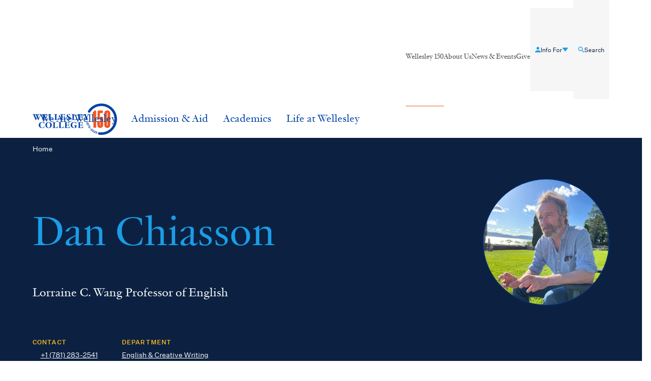

--- FILE ---
content_type: text/html; charset=UTF-8
request_url: https://www.wellesley.edu/people/daniel-chiasson
body_size: 14913
content:



	


<!DOCTYPE html>
<html lang="en-US" class="no-js">

<head>
		<!-- Google Tag Manager -->
	<script>(function(w,d,s,l,i){w[l]=w[l]||[];w[l].push({'gtm.start':
	new Date().getTime(),event:'gtm.js'});var f=d.getElementsByTagName(s)[0],
	j=d.createElement(s),dl=l!='dataLayer'?'&l='+l:'';j.async=true;j.src=
	'https://www.googletagmanager.com/gtm.js?id='+i+dl;f.parentNode.insertBefore(j,f);
	})(window,document,'script','dataLayer','GTM-5247THX5');</script>
	<!-- End Google Tag Manager -->

<meta charset="UTF-8">
<meta http-equiv="X-UA-Compatible" content="IE=edge">
<meta name="viewport" content="width=device-width, initial-scale=1.0">
<meta name="apple-mobile-web-app-capable" content="yes">
<meta name="mobile-web-app-capable" content="yes">

<meta name="apple-mobile-web-app-capable" content="yes">
<meta name="mobile-web-app-capable" content="yes">

<link rel="stylesheet" href="/frontend/static-html/css/site.css?v=3fec9df80d15c2a133e9f06824a5e4ed4da33a94">

<link rel="apple-touch-icon" sizes="180x180" href="/frontend/static-html/favicons/apple-touch-icon.png?v=2.0.0">
<link rel="icon" type="image/png" sizes="32x32" href="/frontend/static-html/favicons/favicon-32x32.png?v=2.0.0">
<link rel="icon" type="image/png" sizes="16x16" href="/frontend/static-html/favicons/favicon-16x16.png?v=2.0.0">
<link rel="manifest" href="/frontend/static-html/favicons/site.webmanifest?v=2.0.0">
<link rel="mask-icon" href="/frontend/static-html/favicons/safari-pinned-tab.svg" color="#0142a4">
<meta name="msapplication-TileColor" content="#0142a4">
<meta name="theme-color" content="#0142a4">



<link rel="apple-touch-icon" sizes="180x180" href="/frontend/static-html/favicons/apple-touch-icon.png">
<link rel="icon" type="image/png" sizes="32x32" href="/frontend/static-html/favicons/favicon-32x32.png">
<link rel="icon" type="image/png" sizes="16x16" href="/frontend/static-html/favicons/favicon-16x16.png">
<link rel="manifest" href="/frontend/static-html/favicons/site.webmanifest">
<link rel="mask-icon" href="/frontend/static-html/favicons/safari-pinned-tab.svg" color="#0142a4">
<meta name="msapplication-TileColor" content="#0c2142">
<meta name="theme-color" content="#0c2142">


<title>Wellesley - Dan Chiasson</title><meta name="generator" content="SEOmatic">
<meta name="description" content="Poet and critic.">
<meta name="referrer" content="no-referrer-when-downgrade">
<meta name="robots" content="all">
<meta content="WellesleyCollege" property="fb:profile_id">
<meta content="en_US" property="og:locale">
<meta content="Wellesley" property="og:site_name">
<meta content="website" property="og:type">
<meta content="https://www.wellesley.edu/people/daniel-chiasson" property="og:url">
<meta content="Dan Chiasson" property="og:title">
<meta content="Poet and critic." property="og:description">
<meta content="https://wellesley-college.transforms.svdcdn.com/production/people/Dan-Chiasson.jpeg?w=1200&amp;h=630&amp;q=82&amp;auto=format&amp;fit=crop&amp;crop=focalpoint&amp;fp-x=0.5823&amp;fp-y=0.2093&amp;dm=1738261287&amp;s=411c62f79a88947caafef280e979c223" property="og:image">
<meta content="1200" property="og:image:width">
<meta content="630" property="og:image:height">
<meta name="twitter:card" content="summary_large_image">
<meta name="twitter:site" content="@wellesley">
<meta name="twitter:creator" content="@wellesley">
<meta name="twitter:title" content="Dan Chiasson">
<meta name="twitter:description" content="Poet and critic.">
<meta name="twitter:image" content="https://wellesley-college.transforms.svdcdn.com/production/people/Dan-Chiasson.jpeg?w=1200&amp;h=630&amp;q=82&amp;auto=format&amp;fit=crop&amp;crop=focalpoint&amp;fp-x=0.5823&amp;fp-y=0.2093&amp;dm=1738261287&amp;s=411c62f79a88947caafef280e979c223">
<meta name="twitter:image:width" content="1200">
<meta name="twitter:image:height" content="630">
<link href="https://www.wellesley.edu/people/daniel-chiasson" rel="canonical">
<link href="https://www.wellesley.edu/" rel="home">
<link type="text/plain" href="https://www.wellesley.edu/humans.txt" rel="author"></head>

<body  class="preload fs-grid theme-default body_layout_detail body_external body_wellesley" itemscope itemtype="https://schema.org/WebPage">
			<noscript>
			<iframe src="//www.googletagmanager.com/ns.html?id=GTM-5247THX5" height="0" width="0" style="display:none;visibility:hidden"></iframe>
		</noscript>
	
			
		
	<div class="page_wrapper">
		<!-- Header -->
<header class="js-header header" id="header">

	<a class="skip_link skip_main" id="skip_main_link" href="#page_title">Skip Main Navigation</a>

	
	<div class="header_standard">
		<div class="header_ribbon">
			<div class="fs-row">
				<div class="fs-cell">
					<div class="header_ribbon_inner">
						<div class="header_secondary_nav">
							


<nav class="secondary_nav" aria-labelledby="basic_nav_title-1">
	<div class="secondary_nav_header">
		<h2 class="secondary_nav_title" id="basic_nav_title-1">Secondary</h2>
	</div>
	<ul class="secondary_nav_list" aria-labelledby="basic_nav_title-1">
											
																<li class="secondary_nav_item wellesley-150-nav">
				<a class="secondary_nav_link" href="https://www.wellesley.edu/about-us/150" >
					<div class="secondary_nav_link_inner">
												<span class="secondary_nav_link_label">Wellesley 150</span>
					</div>
				</a>

							</li>
											
									<li class="secondary_nav_item ">
				<a class="secondary_nav_link" href="https://www.wellesley.edu/about-us" >
					<div class="secondary_nav_link_inner">
												<span class="secondary_nav_link_label">About Us</span>
					</div>
				</a>

							</li>
											
									<li class="secondary_nav_item ">
				<a class="secondary_nav_link" href="https://www.wellesley.edu/news-events" >
					<div class="secondary_nav_link_inner">
												<span class="secondary_nav_link_label">News &amp; Events</span>
					</div>
				</a>

							</li>
											
									<li class="secondary_nav_item ">
				<a class="secondary_nav_link" href="https://www.wellesley.edu/giving" >
					<div class="secondary_nav_link_inner">
												<span class="secondary_nav_link_label">Give</span>
					</div>
				</a>

							</li>
			</ul>
</nav>
						</div>
						<div class="header_ribbon_group">
							<div class="header_audience_nav">
								


<nav class="js-nav-collapse js-audience-nav js-audience-nav-primary dropdown_nav audience_nav audience_nav_primary" aria-labelledby="toggle_nav_title-1">
	<div class="dropdown_nav_header audience_nav_header">
		<h2 class="dropdown_nav_title audience_nav_title" id="toggle_nav_title-1">Info For</h2>
	</div>
	<ul class="js-nav-collapse-list js-audience-nav-list dropdown_nav_list audience_nav_list" aria-labelledby="toggle_nav_title-1">

		<li class="js-nav-collapse-item js-audience-nav-item js-audience-primary-nav-item dropdown_nav_item audience_nav_item has_children">
			<div class="dropdown_nav_item_inner audience_nav_item_inner">
				<button class="js-nav-collapse-link js-audience-nav-link dropdown_nav_link audience_nav_link js-swap js-nav-collapse-toggle js-audience-nav-toggle" data-swap-target=".js-audience-primary-nav-item" data-swap-group="audience_nav_primary" aria-label="Info For" aria-haspopup="true" aria-expanded="false">
					<div class="dropdown_nav_link_inner audience_nav_link_inner">
						<span class="dropdown_nav_icon audience_nav_link_icon" aria-hidden="true">	<svg class="icon icon_caret_down">
		<use href="/frontend/static-html/images/icons.svg?v=1.0.15#caret_down" />
	</svg>
</span>
						<span class="dropdown_nav_label audience_nav_link_label">Info For</span>
													<span class="dropdown_nav_icon audience_nav_link_icon" aria-hidden="true">	<svg class="icon icon_person">
		<use href="/frontend/static-html/images/icons.svg?v=1.0.15#person" />
	</svg>
</span>
											</div>
				</a>

			</div>

			<ul class="js-nav-collapse-children js-audience-nav-children dropdown_nav_children audience_nav_children" aria-label="Info For">
														
					<li class="js-nav-collapse-child-item js-audience-nav-child-item dropdown_nav_child_item audience_nav_child_item">
						<a class="js-nav-collapse-child-link js-audience-nav-child-link dropdown_nav_child_link audience_nav_child_link " href="https://www.wellesley.edu/admission-aid">
							<div class="dropdown_nav_link_inner audience_nav_child_link_inner">
																<span class="dropdown_nav_child_link_label audience_nav_child_link_label">Prospective Students</span>
							</div>
						</a>
					</li>
														
					<li class="js-nav-collapse-child-item js-audience-nav-child-item dropdown_nav_child_item audience_nav_child_item">
						<a class="js-nav-collapse-child-link js-audience-nav-child-link dropdown_nav_child_link audience_nav_child_link " href="https://www.wellesley.edu/parents-families">
							<div class="dropdown_nav_link_inner audience_nav_child_link_inner">
																<span class="dropdown_nav_child_link_label audience_nav_child_link_label">Families of Students</span>
							</div>
						</a>
					</li>
														
					<li class="js-nav-collapse-child-item js-audience-nav-child-item dropdown_nav_child_item audience_nav_child_item">
						<a class="js-nav-collapse-child-link js-audience-nav-child-link dropdown_nav_child_link audience_nav_child_link " href="https://www.wellesley.edu/about-us/offices-departments/class-deans/entering-students">
							<div class="dropdown_nav_link_inner audience_nav_child_link_inner">
																<span class="dropdown_nav_child_link_label audience_nav_child_link_label">Entering Students</span>
							</div>
						</a>
					</li>
														
					<li class="js-nav-collapse-child-item js-audience-nav-child-item dropdown_nav_child_item audience_nav_child_item">
						<a class="js-nav-collapse-child-link js-audience-nav-child-link dropdown_nav_child_link audience_nav_child_link " href="https://www.wellesley.edu/current-students">
							<div class="dropdown_nav_link_inner audience_nav_child_link_inner">
																<span class="dropdown_nav_child_link_label audience_nav_child_link_label">Current Students</span>
							</div>
						</a>
					</li>
														
					<li class="js-nav-collapse-child-item js-audience-nav-child-item dropdown_nav_child_item audience_nav_child_item">
						<a class="js-nav-collapse-child-link js-audience-nav-child-link dropdown_nav_child_link audience_nav_child_link " href="https://www.wellesley.edu/current-faculty-staff">
							<div class="dropdown_nav_link_inner audience_nav_child_link_inner">
																<span class="dropdown_nav_child_link_label audience_nav_child_link_label">Current Faculty &amp; Staff</span>
							</div>
						</a>
					</li>
														
					<li class="js-nav-collapse-child-item js-audience-nav-child-item dropdown_nav_child_item audience_nav_child_item">
						<a class="js-nav-collapse-child-link js-audience-nav-child-link dropdown_nav_child_link audience_nav_child_link " href="https://www.wellesley.edu/about-us/working-at-wellesley">
							<div class="dropdown_nav_link_inner audience_nav_child_link_inner">
																<span class="dropdown_nav_child_link_label audience_nav_child_link_label">Prospective Employees</span>
							</div>
						</a>
					</li>
														
					<li class="js-nav-collapse-child-item js-audience-nav-child-item dropdown_nav_child_item audience_nav_child_item">
						<a class="js-nav-collapse-child-link js-audience-nav-child-link dropdown_nav_child_link audience_nav_child_link " href="https://www.wellesley.edu/about-us/offices-departments/alumnae">
							<div class="dropdown_nav_link_inner audience_nav_child_link_inner">
																<span class="dropdown_nav_child_link_label audience_nav_child_link_label">Alumnae</span>
							</div>
						</a>
					</li>
														
					<li class="js-nav-collapse-child-item js-audience-nav-child-item dropdown_nav_child_item audience_nav_child_item">
						<a class="js-nav-collapse-child-link js-audience-nav-child-link dropdown_nav_child_link audience_nav_child_link " href="https://www.wellesley.edu/visiting-campus">
							<div class="dropdown_nav_link_inner audience_nav_child_link_inner">
																<span class="dropdown_nav_child_link_label audience_nav_child_link_label">Visiting Campus</span>
							</div>
						</a>
					</li>
							</ul>
		</li>
	</ul>
</nav>							</div>
							<div class="header_search_link">
								

<a href="https://www.wellesley.edu/search" class="search_link"  >
	<span class="search_link_inner">
					<span class="search_link_label">Search</span>
							<span class="search_link_icon" aria-hidden="true">
						<svg class="icon icon_search">
		<use href="/frontend/static-html/images/icons.svg?v=1.0.15#search" />
	</svg>

				</span>
						</span>
</a>							</div>
						</div>
					</div>
				</div>
			</div>
		</div>
		<div class="header_primary">
			<div class="fs-row">
				<div class="fs-cell">
					<div class="header_primary_inner">
						<div class="header_logo small">
							

<div class="logo logo_header logo_icon">
	<a class="logo_link" href="https://www.wellesley.edu/">
		<span class="logo_link_label">Wellesley</span>
		
					<span class="logo_link_icon">	<svg class="icon icon_logo_150_mobile">
		<use href="/frontend/static-html/images/icons.svg?v=1.0.15#logo_150_mobile" />
	</svg>
</span>
			</a>

	</div>						</div>
						<div class="header_logo large">
							

<div class="logo logo_header logo_icon">
	<a class="logo_link" href="https://www.wellesley.edu/">
		<span class="logo_link_label">Wellesley</span>
		
					<span class="logo_link_icon">	<svg class="icon icon_logo_150">
		<use href="/frontend/static-html/images/icons.svg?v=1.0.15#logo_150" />
	</svg>
</span>
			</a>

	</div>						</div>
						<div class="header_controls">
							

<a href="#menu" class="menu_toggle js-menu-toggle js-swap"   data-swap-target=".menu"   data-swap-linked="menu" >
	<span class="menu_toggle_inner_default menu_toggle_inner">
					<span class="menu_toggle_label_default menu_toggle_label">Menu</span>
							<span class="menu_toggle_icon_default menu_toggle_icon" aria-hidden="true">
						<svg class="icon icon_menu">
		<use href="/frontend/static-html/images/icons.svg?v=1.0.15#menu" />
	</svg>

				</span>
						</span>
	</a>						</div>
						<div class="header_main_nav">
							


<nav class="js-nav-collapse js-main-dropdown-nav dropdown_nav main_dropdown_nav" aria-labelledby="dropdown_nav_title-1">
	<div class="dropdown_nav_header main_dropdown_nav_header">
		<h2 class="dropdown_nav_title main_dropdown_nav_title" id="dropdown_nav_title-1">Site</h2>
	</div>
	<ul class="js-nav-collapse-list js-main-dropdown-nav-list dropdown_nav_list main_dropdown_nav_list" aria-labelledby="dropdown_nav_title-1">
								
			<li class="js-nav-collapse-item js-main-dropdown-nav-item js-main-dropdown--nav-item-1 dropdown_nav_item main_dropdown_nav_item has_children">
				<div class="dropdown_nav_item_inner main_dropdown_nav_item_inner">
					<a class="js-nav-collapse-link js-main-dropdown-nav-link dropdown_nav_link main_dropdown_nav_link" href="https://www.wellesley.edu/we-are-wellesley" >
						<div class="dropdown_nav_link_inner main_dropdown_nav_link_inner">
														<span class="dropdown_nav_label main_dropdown_nav_link_label">We Are Wellesley</span>
						</div>
					</a>
					
											<button class="js-swap js-nav-collapse-toggle js-main-dropdown-nav-toggle dropdown_nav_toggle main_dropdown_nav_toggle" data-swap-target=".js-main-dropdown--nav-item-1" data-swap-group="main_dropdown_nav" aria-label="We Are Wellesley" aria-haspopup="true" aria-expanded="false">
							<span class="dropdown_nav_toggle_inner main_dropdown_nav_toggle_inner">
								<span class="dropdown_nav_icon main_dropdown_nav_toggle_icon">	<svg class="icon icon_caret_down">
		<use href="/frontend/static-html/images/icons.svg?v=1.0.15#caret_down" />
	</svg>
</span>
							</span>
						</button>
									</div>

									<ul class="js-nav-collapse-children js-main-dropdown-nav-children dropdown_nav_children main_dropdown_nav_children" aria-label="We Are Wellesley">
																				
							<li class="js-nav-collapse-child-item js-main-dropdown-nav-child-item dropdown_nav_child_item main_dropdown_nav_child_item">
								<a class="js-nav-collapse-child-link js-main-dropdown-nav-child-link dropdown_nav_child_link main_dropdown_nav_child_link " href="https://www.wellesley.edu/we-are-wellesley/an-education-that-transforms"  >
									<div class="dropdown_nav_link_inner main_dropdown_nav_child_link_inner">
																				<span class="dropdown_nav_child_link_label main_dropdown_nav_child_link_label">An Education that Transforms</span>
									</div>
								</a>
							</li>
																				
							<li class="js-nav-collapse-child-item js-main-dropdown-nav-child-item dropdown_nav_child_item main_dropdown_nav_child_item">
								<a class="js-nav-collapse-child-link js-main-dropdown-nav-child-link dropdown_nav_child_link main_dropdown_nav_child_link " href="https://www.wellesley.edu/we-are-wellesley/financially-possible"  >
									<div class="dropdown_nav_link_inner main_dropdown_nav_child_link_inner">
																				<span class="dropdown_nav_child_link_label main_dropdown_nav_child_link_label">Financially Possible</span>
									</div>
								</a>
							</li>
																				
							<li class="js-nav-collapse-child-item js-main-dropdown-nav-child-item dropdown_nav_child_item main_dropdown_nav_child_item">
								<a class="js-nav-collapse-child-link js-main-dropdown-nav-child-link dropdown_nav_child_link main_dropdown_nav_child_link " href="https://www.wellesley.edu/we-are-wellesley/the-future-of-science"  >
									<div class="dropdown_nav_link_inner main_dropdown_nav_child_link_inner">
																				<span class="dropdown_nav_child_link_label main_dropdown_nav_child_link_label">The Future of Science</span>
									</div>
								</a>
							</li>
																				
							<li class="js-nav-collapse-child-item js-main-dropdown-nav-child-item dropdown_nav_child_item main_dropdown_nav_child_item">
								<a class="js-nav-collapse-child-link js-main-dropdown-nav-child-link dropdown_nav_child_link main_dropdown_nav_child_link " href="https://www.wellesley.edu/we-are-wellesley/where-you-belong"  >
									<div class="dropdown_nav_link_inner main_dropdown_nav_child_link_inner">
																				<span class="dropdown_nav_child_link_label main_dropdown_nav_child_link_label">Where You Belong</span>
									</div>
								</a>
							</li>
																				
							<li class="js-nav-collapse-child-item js-main-dropdown-nav-child-item dropdown_nav_child_item main_dropdown_nav_child_item">
								<a class="js-nav-collapse-child-link js-main-dropdown-nav-child-link dropdown_nav_child_link main_dropdown_nav_child_link " href="https://www.wellesley.edu/we-are-wellesley/the-ones-who-open-doors"  >
									<div class="dropdown_nav_link_inner main_dropdown_nav_child_link_inner">
																				<span class="dropdown_nav_child_link_label main_dropdown_nav_child_link_label">The Ones Who Open Doors</span>
									</div>
								</a>
							</li>
																				
							<li class="js-nav-collapse-child-item js-main-dropdown-nav-child-item dropdown_nav_child_item main_dropdown_nav_child_item">
								<a class="js-nav-collapse-child-link js-main-dropdown-nav-child-link dropdown_nav_child_link main_dropdown_nav_child_link " href="https://www.wellesley.edu/we-are-wellesley/wellesley-in-the-world"  >
									<div class="dropdown_nav_link_inner main_dropdown_nav_child_link_inner">
																				<span class="dropdown_nav_child_link_label main_dropdown_nav_child_link_label">Wellesley In the World</span>
									</div>
								</a>
							</li>
											</ul>
							</li>
								
			<li class="js-nav-collapse-item js-main-dropdown-nav-item js-main-dropdown--nav-item-2 dropdown_nav_item main_dropdown_nav_item has_children">
				<div class="dropdown_nav_item_inner main_dropdown_nav_item_inner">
					<a class="js-nav-collapse-link js-main-dropdown-nav-link dropdown_nav_link main_dropdown_nav_link" href="https://www.wellesley.edu/admission-aid" >
						<div class="dropdown_nav_link_inner main_dropdown_nav_link_inner">
														<span class="dropdown_nav_label main_dropdown_nav_link_label">Admission &amp; Aid</span>
						</div>
					</a>
					
											<button class="js-swap js-nav-collapse-toggle js-main-dropdown-nav-toggle dropdown_nav_toggle main_dropdown_nav_toggle" data-swap-target=".js-main-dropdown--nav-item-2" data-swap-group="main_dropdown_nav" aria-label="Admission &amp; Aid" aria-haspopup="true" aria-expanded="false">
							<span class="dropdown_nav_toggle_inner main_dropdown_nav_toggle_inner">
								<span class="dropdown_nav_icon main_dropdown_nav_toggle_icon">	<svg class="icon icon_caret_down">
		<use href="/frontend/static-html/images/icons.svg?v=1.0.15#caret_down" />
	</svg>
</span>
							</span>
						</button>
									</div>

									<ul class="js-nav-collapse-children js-main-dropdown-nav-children dropdown_nav_children main_dropdown_nav_children" aria-label="Admission &amp; Aid">
																				
							<li class="js-nav-collapse-child-item js-main-dropdown-nav-child-item dropdown_nav_child_item main_dropdown_nav_child_item">
								<a class="js-nav-collapse-child-link js-main-dropdown-nav-child-link dropdown_nav_child_link main_dropdown_nav_child_link " href="https://www.wellesley.edu/admission-aid/apply"  >
									<div class="dropdown_nav_link_inner main_dropdown_nav_child_link_inner">
																				<span class="dropdown_nav_child_link_label main_dropdown_nav_child_link_label">Apply</span>
									</div>
								</a>
							</li>
																				
							<li class="js-nav-collapse-child-item js-main-dropdown-nav-child-item dropdown_nav_child_item main_dropdown_nav_child_item">
								<a class="js-nav-collapse-child-link js-main-dropdown-nav-child-link dropdown_nav_child_link main_dropdown_nav_child_link " href="https://www.wellesley.edu/admission-aid/connect-with-wellesley"  >
									<div class="dropdown_nav_link_inner main_dropdown_nav_child_link_inner">
																				<span class="dropdown_nav_child_link_label main_dropdown_nav_child_link_label">Connect with Wellesley</span>
									</div>
								</a>
							</li>
																				
							<li class="js-nav-collapse-child-item js-main-dropdown-nav-child-item dropdown_nav_child_item main_dropdown_nav_child_item">
								<a class="js-nav-collapse-child-link js-main-dropdown-nav-child-link dropdown_nav_child_link main_dropdown_nav_child_link " href="https://www.wellesley.edu/w100"  >
									<div class="dropdown_nav_link_inner main_dropdown_nav_child_link_inner">
																				<span class="dropdown_nav_child_link_label main_dropdown_nav_child_link_label">The Wellesley 100</span>
									</div>
								</a>
							</li>
																				
							<li class="js-nav-collapse-child-item js-main-dropdown-nav-child-item dropdown_nav_child_item main_dropdown_nav_child_item">
								<a class="js-nav-collapse-child-link js-main-dropdown-nav-child-link dropdown_nav_child_link main_dropdown_nav_child_link " href="https://www.wellesley.edu/admission-aid/student-financial-services"  >
									<div class="dropdown_nav_link_inner main_dropdown_nav_child_link_inner">
																				<span class="dropdown_nav_child_link_label main_dropdown_nav_child_link_label">Student Financial Services</span>
									</div>
								</a>
							</li>
																				
							<li class="js-nav-collapse-child-item js-main-dropdown-nav-child-item dropdown_nav_child_item main_dropdown_nav_child_item">
								<a class="js-nav-collapse-child-link js-main-dropdown-nav-child-link dropdown_nav_child_link main_dropdown_nav_child_link " href="https://www.wellesley.edu/admission-aid/faqs"  >
									<div class="dropdown_nav_link_inner main_dropdown_nav_child_link_inner">
																				<span class="dropdown_nav_child_link_label main_dropdown_nav_child_link_label">Admission FAQs</span>
									</div>
								</a>
							</li>
											</ul>
							</li>
								
			<li class="js-nav-collapse-item js-main-dropdown-nav-item js-main-dropdown--nav-item-3 dropdown_nav_item main_dropdown_nav_item has_children">
				<div class="dropdown_nav_item_inner main_dropdown_nav_item_inner">
					<a class="js-nav-collapse-link js-main-dropdown-nav-link dropdown_nav_link main_dropdown_nav_link" href="https://www.wellesley.edu/academics" >
						<div class="dropdown_nav_link_inner main_dropdown_nav_link_inner">
														<span class="dropdown_nav_label main_dropdown_nav_link_label">Academics</span>
						</div>
					</a>
					
											<button class="js-swap js-nav-collapse-toggle js-main-dropdown-nav-toggle dropdown_nav_toggle main_dropdown_nav_toggle" data-swap-target=".js-main-dropdown--nav-item-3" data-swap-group="main_dropdown_nav" aria-label="Academics" aria-haspopup="true" aria-expanded="false">
							<span class="dropdown_nav_toggle_inner main_dropdown_nav_toggle_inner">
								<span class="dropdown_nav_icon main_dropdown_nav_toggle_icon">	<svg class="icon icon_caret_down">
		<use href="/frontend/static-html/images/icons.svg?v=1.0.15#caret_down" />
	</svg>
</span>
							</span>
						</button>
									</div>

									<ul class="js-nav-collapse-children js-main-dropdown-nav-children dropdown_nav_children main_dropdown_nav_children" aria-label="Academics">
																				
							<li class="js-nav-collapse-child-item js-main-dropdown-nav-child-item dropdown_nav_child_item main_dropdown_nav_child_item">
								<a class="js-nav-collapse-child-link js-main-dropdown-nav-child-link dropdown_nav_child_link main_dropdown_nav_child_link " href="https://www.wellesley.edu/programs-of-study"  >
									<div class="dropdown_nav_link_inner main_dropdown_nav_child_link_inner">
																				<span class="dropdown_nav_child_link_label main_dropdown_nav_child_link_label">Find Programs of Study</span>
									</div>
								</a>
							</li>
																				
							<li class="js-nav-collapse-child-item js-main-dropdown-nav-child-item dropdown_nav_child_item main_dropdown_nav_child_item">
								<a class="js-nav-collapse-child-link js-main-dropdown-nav-child-link dropdown_nav_child_link main_dropdown_nav_child_link " href="https://www.wellesley.edu/academics/departments-programs"  >
									<div class="dropdown_nav_link_inner main_dropdown_nav_child_link_inner">
																				<span class="dropdown_nav_child_link_label main_dropdown_nav_child_link_label">Departments &amp; Programs</span>
									</div>
								</a>
							</li>
																				
							<li class="js-nav-collapse-child-item js-main-dropdown-nav-child-item dropdown_nav_child_item main_dropdown_nav_child_item">
								<a class="js-nav-collapse-child-link js-main-dropdown-nav-child-link dropdown_nav_child_link main_dropdown_nav_child_link " href="https://courses.wellesley.edu/"  target='_blank'>
									<div class="dropdown_nav_link_inner main_dropdown_nav_child_link_inner">
																				<span class="dropdown_nav_child_link_label main_dropdown_nav_child_link_label">Find Courses</span>
									</div>
								</a>
							</li>
																				
							<li class="js-nav-collapse-child-item js-main-dropdown-nav-child-item dropdown_nav_child_item main_dropdown_nav_child_item">
								<a class="js-nav-collapse-child-link js-main-dropdown-nav-child-link dropdown_nav_child_link main_dropdown_nav_child_link " href="https://www.wellesley.edu/people/profiles"  >
									<div class="dropdown_nav_link_inner main_dropdown_nav_child_link_inner">
																				<span class="dropdown_nav_child_link_label main_dropdown_nav_child_link_label">Faculty</span>
									</div>
								</a>
							</li>
																				
							<li class="js-nav-collapse-child-item js-main-dropdown-nav-child-item dropdown_nav_child_item main_dropdown_nav_child_item">
								<a class="js-nav-collapse-child-link js-main-dropdown-nav-child-link dropdown_nav_child_link main_dropdown_nav_child_link " href="https://www.wellesley.edu/academics/student-research"  >
									<div class="dropdown_nav_link_inner main_dropdown_nav_child_link_inner">
																				<span class="dropdown_nav_child_link_label main_dropdown_nav_child_link_label">Student Research</span>
									</div>
								</a>
							</li>
																				
							<li class="js-nav-collapse-child-item js-main-dropdown-nav-child-item dropdown_nav_child_item main_dropdown_nav_child_item">
								<a class="js-nav-collapse-child-link js-main-dropdown-nav-child-link dropdown_nav_child_link main_dropdown_nav_child_link " href="https://www.wellesley.edu/academics/find-your-voice"  >
									<div class="dropdown_nav_link_inner main_dropdown_nav_child_link_inner">
																				<span class="dropdown_nav_child_link_label main_dropdown_nav_child_link_label">Find Your Voice</span>
									</div>
								</a>
							</li>
																				
							<li class="js-nav-collapse-child-item js-main-dropdown-nav-child-item dropdown_nav_child_item main_dropdown_nav_child_item">
								<a class="js-nav-collapse-child-link js-main-dropdown-nav-child-link dropdown_nav_child_link main_dropdown_nav_child_link " href="https://www.wellesley.edu/academics/academic-centers"  >
									<div class="dropdown_nav_link_inner main_dropdown_nav_child_link_inner">
																				<span class="dropdown_nav_child_link_label main_dropdown_nav_child_link_label">Academic Centers</span>
									</div>
								</a>
							</li>
																				
							<li class="js-nav-collapse-child-item js-main-dropdown-nav-child-item dropdown_nav_child_item main_dropdown_nav_child_item">
								<a class="js-nav-collapse-child-link js-main-dropdown-nav-child-link dropdown_nav_child_link main_dropdown_nav_child_link " href="https://www.wellesley.edu/academics/study-abroad-and-exchange"  >
									<div class="dropdown_nav_link_inner main_dropdown_nav_child_link_inner">
																				<span class="dropdown_nav_child_link_label main_dropdown_nav_child_link_label">Study Abroad &amp; Exchange</span>
									</div>
								</a>
							</li>
											</ul>
							</li>
								
			<li class="js-nav-collapse-item js-main-dropdown-nav-item js-main-dropdown--nav-item-4 dropdown_nav_item main_dropdown_nav_item has_children">
				<div class="dropdown_nav_item_inner main_dropdown_nav_item_inner">
					<a class="js-nav-collapse-link js-main-dropdown-nav-link dropdown_nav_link main_dropdown_nav_link" href="https://www.wellesley.edu/life-at-wellesley" >
						<div class="dropdown_nav_link_inner main_dropdown_nav_link_inner">
														<span class="dropdown_nav_label main_dropdown_nav_link_label">Life at Wellesley</span>
						</div>
					</a>
					
											<button class="js-swap js-nav-collapse-toggle js-main-dropdown-nav-toggle dropdown_nav_toggle main_dropdown_nav_toggle" data-swap-target=".js-main-dropdown--nav-item-4" data-swap-group="main_dropdown_nav" aria-label="Life at Wellesley" aria-haspopup="true" aria-expanded="false">
							<span class="dropdown_nav_toggle_inner main_dropdown_nav_toggle_inner">
								<span class="dropdown_nav_icon main_dropdown_nav_toggle_icon">	<svg class="icon icon_caret_down">
		<use href="/frontend/static-html/images/icons.svg?v=1.0.15#caret_down" />
	</svg>
</span>
							</span>
						</button>
									</div>

									<ul class="js-nav-collapse-children js-main-dropdown-nav-children dropdown_nav_children main_dropdown_nav_children" aria-label="Life at Wellesley">
																				
							<li class="js-nav-collapse-child-item js-main-dropdown-nav-child-item dropdown_nav_child_item main_dropdown_nav_child_item">
								<a class="js-nav-collapse-child-link js-main-dropdown-nav-child-link dropdown_nav_child_link main_dropdown_nav_child_link " href="https://www.wellesley.edu/life-at-wellesley/housing"  >
									<div class="dropdown_nav_link_inner main_dropdown_nav_child_link_inner">
																				<span class="dropdown_nav_child_link_label main_dropdown_nav_child_link_label">Housing</span>
									</div>
								</a>
							</li>
																				
							<li class="js-nav-collapse-child-item js-main-dropdown-nav-child-item dropdown_nav_child_item main_dropdown_nav_child_item">
								<a class="js-nav-collapse-child-link js-main-dropdown-nav-child-link dropdown_nav_child_link main_dropdown_nav_child_link " href="https://www.wellesley.edu/life-at-wellesley/campus-dining"  >
									<div class="dropdown_nav_link_inner main_dropdown_nav_child_link_inner">
																				<span class="dropdown_nav_child_link_label main_dropdown_nav_child_link_label">Campus Dining</span>
									</div>
								</a>
							</li>
																				
							<li class="js-nav-collapse-child-item js-main-dropdown-nav-child-item dropdown_nav_child_item main_dropdown_nav_child_item">
								<a class="js-nav-collapse-child-link js-main-dropdown-nav-child-link dropdown_nav_child_link main_dropdown_nav_child_link " href="https://www.wellesley.edu/life-at-wellesley/health-wellness"  >
									<div class="dropdown_nav_link_inner main_dropdown_nav_child_link_inner">
																				<span class="dropdown_nav_child_link_label main_dropdown_nav_child_link_label">Health &amp; Wellness</span>
									</div>
								</a>
							</li>
																				
							<li class="js-nav-collapse-child-item js-main-dropdown-nav-child-item dropdown_nav_child_item main_dropdown_nav_child_item">
								<a class="js-nav-collapse-child-link js-main-dropdown-nav-child-link dropdown_nav_child_link main_dropdown_nav_child_link " href="https://www.wellesley.edu/life-at-wellesley/community"  >
									<div class="dropdown_nav_link_inner main_dropdown_nav_child_link_inner">
																				<span class="dropdown_nav_child_link_label main_dropdown_nav_child_link_label">Community</span>
									</div>
								</a>
							</li>
																				
							<li class="js-nav-collapse-child-item js-main-dropdown-nav-child-item dropdown_nav_child_item main_dropdown_nav_child_item">
								<a class="js-nav-collapse-child-link js-main-dropdown-nav-child-link dropdown_nav_child_link main_dropdown_nav_child_link " href="https://www.wellesley.edu/life-at-wellesley/getting-off-campus"  >
									<div class="dropdown_nav_link_inner main_dropdown_nav_child_link_inner">
																				<span class="dropdown_nav_child_link_label main_dropdown_nav_child_link_label">Getting Off Campus</span>
									</div>
								</a>
							</li>
																				
							<li class="js-nav-collapse-child-item js-main-dropdown-nav-child-item dropdown_nav_child_item main_dropdown_nav_child_item">
								<a class="js-nav-collapse-child-link js-main-dropdown-nav-child-link dropdown_nav_child_link main_dropdown_nav_child_link " href="https://careereducation.wellesley.edu"  target='_blank'>
									<div class="dropdown_nav_link_inner main_dropdown_nav_child_link_inner">
																				<span class="dropdown_nav_child_link_label main_dropdown_nav_child_link_label">Career Education</span>
									</div>
								</a>
							</li>
																				
							<li class="js-nav-collapse-child-item js-main-dropdown-nav-child-item dropdown_nav_child_item main_dropdown_nav_child_item">
								<a class="js-nav-collapse-child-link js-main-dropdown-nav-child-link dropdown_nav_child_link main_dropdown_nav_child_link " href="https://www.wellesleyblue.com"  target='_blank'>
									<div class="dropdown_nav_link_inner main_dropdown_nav_child_link_inner">
																				<span class="dropdown_nav_child_link_label main_dropdown_nav_child_link_label">Wellesley Athletics</span>
									</div>
								</a>
							</li>
											</ul>
							</li>
			</ul>
</nav>						</div>
					</div>
				</div>
			</div>
		</div>
	</div>
	<div class="js-header-sticky header_sticky">
		<div class="fs-row">
			<div class="fs-cell">
				<div class="header_sticky_inner">
					<div class="header_sticky_main">
						


<nav class="js-nav-collapse js-main-dropdown-nav js-main-dropdown-nav-sticky dropdown_nav main_dropdown_nav main_dropdown_nav_sticky" aria-labelledby="dropdown_nav_title-2">
	<div class="dropdown_nav_header main_dropdown_nav_header">
		<h2 class="dropdown_nav_title main_dropdown_nav_title" id="dropdown_nav_title-2">Site</h2>
	</div>
	<ul class="js-nav-collapse-list js-main-dropdown-nav-list dropdown_nav_list main_dropdown_nav_list" aria-labelledby="dropdown_nav_title-2">
								
			<li class="js-nav-collapse-item js-main-dropdown-nav-item js-main-dropdown-sticky-nav-item-1 dropdown_nav_item main_dropdown_nav_item has_children">
				<div class="dropdown_nav_item_inner main_dropdown_nav_item_inner">
					<a class="js-nav-collapse-link js-main-dropdown-nav-link dropdown_nav_link main_dropdown_nav_link" href="https://www.wellesley.edu/we-are-wellesley" >
						<div class="dropdown_nav_link_inner main_dropdown_nav_link_inner">
														<span class="dropdown_nav_label main_dropdown_nav_link_label">We Are Wellesley</span>
						</div>
					</a>
					
											<button class="js-swap js-nav-collapse-toggle js-main-dropdown-nav-toggle dropdown_nav_toggle main_dropdown_nav_toggle" data-swap-target=".js-main-dropdown-sticky-nav-item-1" data-swap-group="main_dropdown_nav_sticky" aria-label="We Are Wellesley" aria-haspopup="true" aria-expanded="false">
							<span class="dropdown_nav_toggle_inner main_dropdown_nav_toggle_inner">
								<span class="dropdown_nav_icon main_dropdown_nav_toggle_icon">	<svg class="icon icon_caret_down">
		<use href="/frontend/static-html/images/icons.svg?v=1.0.15#caret_down" />
	</svg>
</span>
							</span>
						</button>
									</div>

									<ul class="js-nav-collapse-children js-main-dropdown-nav-children dropdown_nav_children main_dropdown_nav_children" aria-label="We Are Wellesley">
																				
							<li class="js-nav-collapse-child-item js-main-dropdown-nav-child-item dropdown_nav_child_item main_dropdown_nav_child_item">
								<a class="js-nav-collapse-child-link js-main-dropdown-nav-child-link dropdown_nav_child_link main_dropdown_nav_child_link " href="https://www.wellesley.edu/we-are-wellesley/an-education-that-transforms"  >
									<div class="dropdown_nav_link_inner main_dropdown_nav_child_link_inner">
																				<span class="dropdown_nav_child_link_label main_dropdown_nav_child_link_label">An Education that Transforms</span>
									</div>
								</a>
							</li>
																				
							<li class="js-nav-collapse-child-item js-main-dropdown-nav-child-item dropdown_nav_child_item main_dropdown_nav_child_item">
								<a class="js-nav-collapse-child-link js-main-dropdown-nav-child-link dropdown_nav_child_link main_dropdown_nav_child_link " href="https://www.wellesley.edu/we-are-wellesley/financially-possible"  >
									<div class="dropdown_nav_link_inner main_dropdown_nav_child_link_inner">
																				<span class="dropdown_nav_child_link_label main_dropdown_nav_child_link_label">Financially Possible</span>
									</div>
								</a>
							</li>
																				
							<li class="js-nav-collapse-child-item js-main-dropdown-nav-child-item dropdown_nav_child_item main_dropdown_nav_child_item">
								<a class="js-nav-collapse-child-link js-main-dropdown-nav-child-link dropdown_nav_child_link main_dropdown_nav_child_link " href="https://www.wellesley.edu/we-are-wellesley/the-future-of-science"  >
									<div class="dropdown_nav_link_inner main_dropdown_nav_child_link_inner">
																				<span class="dropdown_nav_child_link_label main_dropdown_nav_child_link_label">The Future of Science</span>
									</div>
								</a>
							</li>
																				
							<li class="js-nav-collapse-child-item js-main-dropdown-nav-child-item dropdown_nav_child_item main_dropdown_nav_child_item">
								<a class="js-nav-collapse-child-link js-main-dropdown-nav-child-link dropdown_nav_child_link main_dropdown_nav_child_link " href="https://www.wellesley.edu/we-are-wellesley/where-you-belong"  >
									<div class="dropdown_nav_link_inner main_dropdown_nav_child_link_inner">
																				<span class="dropdown_nav_child_link_label main_dropdown_nav_child_link_label">Where You Belong</span>
									</div>
								</a>
							</li>
																				
							<li class="js-nav-collapse-child-item js-main-dropdown-nav-child-item dropdown_nav_child_item main_dropdown_nav_child_item">
								<a class="js-nav-collapse-child-link js-main-dropdown-nav-child-link dropdown_nav_child_link main_dropdown_nav_child_link " href="https://www.wellesley.edu/we-are-wellesley/the-ones-who-open-doors"  >
									<div class="dropdown_nav_link_inner main_dropdown_nav_child_link_inner">
																				<span class="dropdown_nav_child_link_label main_dropdown_nav_child_link_label">The Ones Who Open Doors</span>
									</div>
								</a>
							</li>
																				
							<li class="js-nav-collapse-child-item js-main-dropdown-nav-child-item dropdown_nav_child_item main_dropdown_nav_child_item">
								<a class="js-nav-collapse-child-link js-main-dropdown-nav-child-link dropdown_nav_child_link main_dropdown_nav_child_link " href="https://www.wellesley.edu/we-are-wellesley/wellesley-in-the-world"  >
									<div class="dropdown_nav_link_inner main_dropdown_nav_child_link_inner">
																				<span class="dropdown_nav_child_link_label main_dropdown_nav_child_link_label">Wellesley In the World</span>
									</div>
								</a>
							</li>
											</ul>
							</li>
								
			<li class="js-nav-collapse-item js-main-dropdown-nav-item js-main-dropdown-sticky-nav-item-2 dropdown_nav_item main_dropdown_nav_item has_children">
				<div class="dropdown_nav_item_inner main_dropdown_nav_item_inner">
					<a class="js-nav-collapse-link js-main-dropdown-nav-link dropdown_nav_link main_dropdown_nav_link" href="https://www.wellesley.edu/admission-aid" >
						<div class="dropdown_nav_link_inner main_dropdown_nav_link_inner">
														<span class="dropdown_nav_label main_dropdown_nav_link_label">Admission &amp; Aid</span>
						</div>
					</a>
					
											<button class="js-swap js-nav-collapse-toggle js-main-dropdown-nav-toggle dropdown_nav_toggle main_dropdown_nav_toggle" data-swap-target=".js-main-dropdown-sticky-nav-item-2" data-swap-group="main_dropdown_nav_sticky" aria-label="Admission &amp; Aid" aria-haspopup="true" aria-expanded="false">
							<span class="dropdown_nav_toggle_inner main_dropdown_nav_toggle_inner">
								<span class="dropdown_nav_icon main_dropdown_nav_toggle_icon">	<svg class="icon icon_caret_down">
		<use href="/frontend/static-html/images/icons.svg?v=1.0.15#caret_down" />
	</svg>
</span>
							</span>
						</button>
									</div>

									<ul class="js-nav-collapse-children js-main-dropdown-nav-children dropdown_nav_children main_dropdown_nav_children" aria-label="Admission &amp; Aid">
																				
							<li class="js-nav-collapse-child-item js-main-dropdown-nav-child-item dropdown_nav_child_item main_dropdown_nav_child_item">
								<a class="js-nav-collapse-child-link js-main-dropdown-nav-child-link dropdown_nav_child_link main_dropdown_nav_child_link " href="https://www.wellesley.edu/admission-aid/apply"  >
									<div class="dropdown_nav_link_inner main_dropdown_nav_child_link_inner">
																				<span class="dropdown_nav_child_link_label main_dropdown_nav_child_link_label">Apply</span>
									</div>
								</a>
							</li>
																				
							<li class="js-nav-collapse-child-item js-main-dropdown-nav-child-item dropdown_nav_child_item main_dropdown_nav_child_item">
								<a class="js-nav-collapse-child-link js-main-dropdown-nav-child-link dropdown_nav_child_link main_dropdown_nav_child_link " href="https://www.wellesley.edu/admission-aid/connect-with-wellesley"  >
									<div class="dropdown_nav_link_inner main_dropdown_nav_child_link_inner">
																				<span class="dropdown_nav_child_link_label main_dropdown_nav_child_link_label">Connect with Wellesley</span>
									</div>
								</a>
							</li>
																				
							<li class="js-nav-collapse-child-item js-main-dropdown-nav-child-item dropdown_nav_child_item main_dropdown_nav_child_item">
								<a class="js-nav-collapse-child-link js-main-dropdown-nav-child-link dropdown_nav_child_link main_dropdown_nav_child_link " href="https://www.wellesley.edu/w100"  >
									<div class="dropdown_nav_link_inner main_dropdown_nav_child_link_inner">
																				<span class="dropdown_nav_child_link_label main_dropdown_nav_child_link_label">The Wellesley 100</span>
									</div>
								</a>
							</li>
																				
							<li class="js-nav-collapse-child-item js-main-dropdown-nav-child-item dropdown_nav_child_item main_dropdown_nav_child_item">
								<a class="js-nav-collapse-child-link js-main-dropdown-nav-child-link dropdown_nav_child_link main_dropdown_nav_child_link " href="https://www.wellesley.edu/admission-aid/student-financial-services"  >
									<div class="dropdown_nav_link_inner main_dropdown_nav_child_link_inner">
																				<span class="dropdown_nav_child_link_label main_dropdown_nav_child_link_label">Student Financial Services</span>
									</div>
								</a>
							</li>
																				
							<li class="js-nav-collapse-child-item js-main-dropdown-nav-child-item dropdown_nav_child_item main_dropdown_nav_child_item">
								<a class="js-nav-collapse-child-link js-main-dropdown-nav-child-link dropdown_nav_child_link main_dropdown_nav_child_link " href="https://www.wellesley.edu/admission-aid/faqs"  >
									<div class="dropdown_nav_link_inner main_dropdown_nav_child_link_inner">
																				<span class="dropdown_nav_child_link_label main_dropdown_nav_child_link_label">Admission FAQs</span>
									</div>
								</a>
							</li>
											</ul>
							</li>
								
			<li class="js-nav-collapse-item js-main-dropdown-nav-item js-main-dropdown-sticky-nav-item-3 dropdown_nav_item main_dropdown_nav_item has_children">
				<div class="dropdown_nav_item_inner main_dropdown_nav_item_inner">
					<a class="js-nav-collapse-link js-main-dropdown-nav-link dropdown_nav_link main_dropdown_nav_link" href="https://www.wellesley.edu/academics" >
						<div class="dropdown_nav_link_inner main_dropdown_nav_link_inner">
														<span class="dropdown_nav_label main_dropdown_nav_link_label">Academics</span>
						</div>
					</a>
					
											<button class="js-swap js-nav-collapse-toggle js-main-dropdown-nav-toggle dropdown_nav_toggle main_dropdown_nav_toggle" data-swap-target=".js-main-dropdown-sticky-nav-item-3" data-swap-group="main_dropdown_nav_sticky" aria-label="Academics" aria-haspopup="true" aria-expanded="false">
							<span class="dropdown_nav_toggle_inner main_dropdown_nav_toggle_inner">
								<span class="dropdown_nav_icon main_dropdown_nav_toggle_icon">	<svg class="icon icon_caret_down">
		<use href="/frontend/static-html/images/icons.svg?v=1.0.15#caret_down" />
	</svg>
</span>
							</span>
						</button>
									</div>

									<ul class="js-nav-collapse-children js-main-dropdown-nav-children dropdown_nav_children main_dropdown_nav_children" aria-label="Academics">
																				
							<li class="js-nav-collapse-child-item js-main-dropdown-nav-child-item dropdown_nav_child_item main_dropdown_nav_child_item">
								<a class="js-nav-collapse-child-link js-main-dropdown-nav-child-link dropdown_nav_child_link main_dropdown_nav_child_link " href="https://www.wellesley.edu/programs-of-study"  >
									<div class="dropdown_nav_link_inner main_dropdown_nav_child_link_inner">
																				<span class="dropdown_nav_child_link_label main_dropdown_nav_child_link_label">Find Programs of Study</span>
									</div>
								</a>
							</li>
																				
							<li class="js-nav-collapse-child-item js-main-dropdown-nav-child-item dropdown_nav_child_item main_dropdown_nav_child_item">
								<a class="js-nav-collapse-child-link js-main-dropdown-nav-child-link dropdown_nav_child_link main_dropdown_nav_child_link " href="https://www.wellesley.edu/academics/departments-programs"  >
									<div class="dropdown_nav_link_inner main_dropdown_nav_child_link_inner">
																				<span class="dropdown_nav_child_link_label main_dropdown_nav_child_link_label">Departments &amp; Programs</span>
									</div>
								</a>
							</li>
																				
							<li class="js-nav-collapse-child-item js-main-dropdown-nav-child-item dropdown_nav_child_item main_dropdown_nav_child_item">
								<a class="js-nav-collapse-child-link js-main-dropdown-nav-child-link dropdown_nav_child_link main_dropdown_nav_child_link " href="https://courses.wellesley.edu/"  target='_blank'>
									<div class="dropdown_nav_link_inner main_dropdown_nav_child_link_inner">
																				<span class="dropdown_nav_child_link_label main_dropdown_nav_child_link_label">Find Courses</span>
									</div>
								</a>
							</li>
																				
							<li class="js-nav-collapse-child-item js-main-dropdown-nav-child-item dropdown_nav_child_item main_dropdown_nav_child_item">
								<a class="js-nav-collapse-child-link js-main-dropdown-nav-child-link dropdown_nav_child_link main_dropdown_nav_child_link " href="https://www.wellesley.edu/people/profiles"  >
									<div class="dropdown_nav_link_inner main_dropdown_nav_child_link_inner">
																				<span class="dropdown_nav_child_link_label main_dropdown_nav_child_link_label">Faculty</span>
									</div>
								</a>
							</li>
																				
							<li class="js-nav-collapse-child-item js-main-dropdown-nav-child-item dropdown_nav_child_item main_dropdown_nav_child_item">
								<a class="js-nav-collapse-child-link js-main-dropdown-nav-child-link dropdown_nav_child_link main_dropdown_nav_child_link " href="https://www.wellesley.edu/academics/student-research"  >
									<div class="dropdown_nav_link_inner main_dropdown_nav_child_link_inner">
																				<span class="dropdown_nav_child_link_label main_dropdown_nav_child_link_label">Student Research</span>
									</div>
								</a>
							</li>
																				
							<li class="js-nav-collapse-child-item js-main-dropdown-nav-child-item dropdown_nav_child_item main_dropdown_nav_child_item">
								<a class="js-nav-collapse-child-link js-main-dropdown-nav-child-link dropdown_nav_child_link main_dropdown_nav_child_link " href="https://www.wellesley.edu/academics/find-your-voice"  >
									<div class="dropdown_nav_link_inner main_dropdown_nav_child_link_inner">
																				<span class="dropdown_nav_child_link_label main_dropdown_nav_child_link_label">Find Your Voice</span>
									</div>
								</a>
							</li>
																				
							<li class="js-nav-collapse-child-item js-main-dropdown-nav-child-item dropdown_nav_child_item main_dropdown_nav_child_item">
								<a class="js-nav-collapse-child-link js-main-dropdown-nav-child-link dropdown_nav_child_link main_dropdown_nav_child_link " href="https://www.wellesley.edu/academics/academic-centers"  >
									<div class="dropdown_nav_link_inner main_dropdown_nav_child_link_inner">
																				<span class="dropdown_nav_child_link_label main_dropdown_nav_child_link_label">Academic Centers</span>
									</div>
								</a>
							</li>
																				
							<li class="js-nav-collapse-child-item js-main-dropdown-nav-child-item dropdown_nav_child_item main_dropdown_nav_child_item">
								<a class="js-nav-collapse-child-link js-main-dropdown-nav-child-link dropdown_nav_child_link main_dropdown_nav_child_link " href="https://www.wellesley.edu/academics/study-abroad-and-exchange"  >
									<div class="dropdown_nav_link_inner main_dropdown_nav_child_link_inner">
																				<span class="dropdown_nav_child_link_label main_dropdown_nav_child_link_label">Study Abroad &amp; Exchange</span>
									</div>
								</a>
							</li>
											</ul>
							</li>
								
			<li class="js-nav-collapse-item js-main-dropdown-nav-item js-main-dropdown-sticky-nav-item-4 dropdown_nav_item main_dropdown_nav_item has_children">
				<div class="dropdown_nav_item_inner main_dropdown_nav_item_inner">
					<a class="js-nav-collapse-link js-main-dropdown-nav-link dropdown_nav_link main_dropdown_nav_link" href="https://www.wellesley.edu/life-at-wellesley" >
						<div class="dropdown_nav_link_inner main_dropdown_nav_link_inner">
														<span class="dropdown_nav_label main_dropdown_nav_link_label">Life at Wellesley</span>
						</div>
					</a>
					
											<button class="js-swap js-nav-collapse-toggle js-main-dropdown-nav-toggle dropdown_nav_toggle main_dropdown_nav_toggle" data-swap-target=".js-main-dropdown-sticky-nav-item-4" data-swap-group="main_dropdown_nav_sticky" aria-label="Life at Wellesley" aria-haspopup="true" aria-expanded="false">
							<span class="dropdown_nav_toggle_inner main_dropdown_nav_toggle_inner">
								<span class="dropdown_nav_icon main_dropdown_nav_toggle_icon">	<svg class="icon icon_caret_down">
		<use href="/frontend/static-html/images/icons.svg?v=1.0.15#caret_down" />
	</svg>
</span>
							</span>
						</button>
									</div>

									<ul class="js-nav-collapse-children js-main-dropdown-nav-children dropdown_nav_children main_dropdown_nav_children" aria-label="Life at Wellesley">
																				
							<li class="js-nav-collapse-child-item js-main-dropdown-nav-child-item dropdown_nav_child_item main_dropdown_nav_child_item">
								<a class="js-nav-collapse-child-link js-main-dropdown-nav-child-link dropdown_nav_child_link main_dropdown_nav_child_link " href="https://www.wellesley.edu/life-at-wellesley/housing"  >
									<div class="dropdown_nav_link_inner main_dropdown_nav_child_link_inner">
																				<span class="dropdown_nav_child_link_label main_dropdown_nav_child_link_label">Housing</span>
									</div>
								</a>
							</li>
																				
							<li class="js-nav-collapse-child-item js-main-dropdown-nav-child-item dropdown_nav_child_item main_dropdown_nav_child_item">
								<a class="js-nav-collapse-child-link js-main-dropdown-nav-child-link dropdown_nav_child_link main_dropdown_nav_child_link " href="https://www.wellesley.edu/life-at-wellesley/campus-dining"  >
									<div class="dropdown_nav_link_inner main_dropdown_nav_child_link_inner">
																				<span class="dropdown_nav_child_link_label main_dropdown_nav_child_link_label">Campus Dining</span>
									</div>
								</a>
							</li>
																				
							<li class="js-nav-collapse-child-item js-main-dropdown-nav-child-item dropdown_nav_child_item main_dropdown_nav_child_item">
								<a class="js-nav-collapse-child-link js-main-dropdown-nav-child-link dropdown_nav_child_link main_dropdown_nav_child_link " href="https://www.wellesley.edu/life-at-wellesley/health-wellness"  >
									<div class="dropdown_nav_link_inner main_dropdown_nav_child_link_inner">
																				<span class="dropdown_nav_child_link_label main_dropdown_nav_child_link_label">Health &amp; Wellness</span>
									</div>
								</a>
							</li>
																				
							<li class="js-nav-collapse-child-item js-main-dropdown-nav-child-item dropdown_nav_child_item main_dropdown_nav_child_item">
								<a class="js-nav-collapse-child-link js-main-dropdown-nav-child-link dropdown_nav_child_link main_dropdown_nav_child_link " href="https://www.wellesley.edu/life-at-wellesley/community"  >
									<div class="dropdown_nav_link_inner main_dropdown_nav_child_link_inner">
																				<span class="dropdown_nav_child_link_label main_dropdown_nav_child_link_label">Community</span>
									</div>
								</a>
							</li>
																				
							<li class="js-nav-collapse-child-item js-main-dropdown-nav-child-item dropdown_nav_child_item main_dropdown_nav_child_item">
								<a class="js-nav-collapse-child-link js-main-dropdown-nav-child-link dropdown_nav_child_link main_dropdown_nav_child_link " href="https://www.wellesley.edu/life-at-wellesley/getting-off-campus"  >
									<div class="dropdown_nav_link_inner main_dropdown_nav_child_link_inner">
																				<span class="dropdown_nav_child_link_label main_dropdown_nav_child_link_label">Getting Off Campus</span>
									</div>
								</a>
							</li>
																				
							<li class="js-nav-collapse-child-item js-main-dropdown-nav-child-item dropdown_nav_child_item main_dropdown_nav_child_item">
								<a class="js-nav-collapse-child-link js-main-dropdown-nav-child-link dropdown_nav_child_link main_dropdown_nav_child_link " href="https://careereducation.wellesley.edu"  target='_blank'>
									<div class="dropdown_nav_link_inner main_dropdown_nav_child_link_inner">
																				<span class="dropdown_nav_child_link_label main_dropdown_nav_child_link_label">Career Education</span>
									</div>
								</a>
							</li>
																				
							<li class="js-nav-collapse-child-item js-main-dropdown-nav-child-item dropdown_nav_child_item main_dropdown_nav_child_item">
								<a class="js-nav-collapse-child-link js-main-dropdown-nav-child-link dropdown_nav_child_link main_dropdown_nav_child_link " href="https://www.wellesleyblue.com"  target='_blank'>
									<div class="dropdown_nav_link_inner main_dropdown_nav_child_link_inner">
																				<span class="dropdown_nav_child_link_label main_dropdown_nav_child_link_label">Wellesley Athletics</span>
									</div>
								</a>
							</li>
											</ul>
							</li>
			</ul>
</nav>					</div>
					<div class="header_sticky_group">
						<div class="header_secondary_nav">
							


<nav class="secondary_nav secondary_nav_sticky" aria-labelledby="basic_nav_title-2">
	<div class="secondary_nav_header">
		<h2 class="secondary_nav_title" id="basic_nav_title-2">Secondary</h2>
	</div>
	<ul class="secondary_nav_list" aria-labelledby="basic_nav_title-2">
											
																<li class="secondary_nav_item wellesley-150-nav">
				<a class="secondary_nav_link" href="https://www.wellesley.edu/about-us/150" >
					<div class="secondary_nav_link_inner">
												<span class="secondary_nav_link_label">Wellesley 150</span>
					</div>
				</a>

							</li>
											
									<li class="secondary_nav_item ">
				<a class="secondary_nav_link" href="https://www.wellesley.edu/about-us" >
					<div class="secondary_nav_link_inner">
												<span class="secondary_nav_link_label">About Us</span>
					</div>
				</a>

							</li>
											
									<li class="secondary_nav_item ">
				<a class="secondary_nav_link" href="https://www.wellesley.edu/news-events" >
					<div class="secondary_nav_link_inner">
												<span class="secondary_nav_link_label">News &amp; Events</span>
					</div>
				</a>

							</li>
											
									<li class="secondary_nav_item ">
				<a class="secondary_nav_link" href="https://www.wellesley.edu/giving" >
					<div class="secondary_nav_link_inner">
												<span class="secondary_nav_link_label">Give</span>
					</div>
				</a>

							</li>
			</ul>
</nav>
						</div>
						<div class="header_ribbon_group">
							<div class="header_audience_nav">
								


<nav class="js-nav-collapse js-audience-nav js-audience-nav-sticky dropdown_nav audience_nav audience_nav_sticky" aria-labelledby="toggle_nav_title-2">
	<div class="dropdown_nav_header audience_nav_header">
		<h2 class="dropdown_nav_title audience_nav_title" id="toggle_nav_title-2">Info For</h2>
	</div>
	<ul class="js-nav-collapse-list js-audience-nav-list dropdown_nav_list audience_nav_list" aria-labelledby="toggle_nav_title-2">

		<li class="js-nav-collapse-item js-audience-nav-item js-audience-sticky-nav-item dropdown_nav_item audience_nav_item has_children">
			<div class="dropdown_nav_item_inner audience_nav_item_inner">
				<button class="js-nav-collapse-link js-audience-nav-link dropdown_nav_link audience_nav_link js-swap js-nav-collapse-toggle js-audience-nav-toggle" data-swap-target=".js-audience-sticky-nav-item" data-swap-group="audience_nav_sticky" aria-label="Info For" aria-haspopup="true" aria-expanded="false">
					<div class="dropdown_nav_link_inner audience_nav_link_inner">
						<span class="dropdown_nav_icon audience_nav_link_icon" aria-hidden="true">	<svg class="icon icon_caret_down">
		<use href="/frontend/static-html/images/icons.svg?v=1.0.15#caret_down" />
	</svg>
</span>
						<span class="dropdown_nav_label audience_nav_link_label">Info For</span>
													<span class="dropdown_nav_icon audience_nav_link_icon" aria-hidden="true">	<svg class="icon icon_person">
		<use href="/frontend/static-html/images/icons.svg?v=1.0.15#person" />
	</svg>
</span>
											</div>
				</a>

			</div>

			<ul class="js-nav-collapse-children js-audience-nav-children dropdown_nav_children audience_nav_children" aria-label="Info For">
														
					<li class="js-nav-collapse-child-item js-audience-nav-child-item dropdown_nav_child_item audience_nav_child_item">
						<a class="js-nav-collapse-child-link js-audience-nav-child-link dropdown_nav_child_link audience_nav_child_link " href="https://www.wellesley.edu/admission-aid">
							<div class="dropdown_nav_link_inner audience_nav_child_link_inner">
																<span class="dropdown_nav_child_link_label audience_nav_child_link_label">Prospective Students</span>
							</div>
						</a>
					</li>
														
					<li class="js-nav-collapse-child-item js-audience-nav-child-item dropdown_nav_child_item audience_nav_child_item">
						<a class="js-nav-collapse-child-link js-audience-nav-child-link dropdown_nav_child_link audience_nav_child_link " href="https://www.wellesley.edu/parents-families">
							<div class="dropdown_nav_link_inner audience_nav_child_link_inner">
																<span class="dropdown_nav_child_link_label audience_nav_child_link_label">Families of Students</span>
							</div>
						</a>
					</li>
														
					<li class="js-nav-collapse-child-item js-audience-nav-child-item dropdown_nav_child_item audience_nav_child_item">
						<a class="js-nav-collapse-child-link js-audience-nav-child-link dropdown_nav_child_link audience_nav_child_link " href="https://www.wellesley.edu/about-us/offices-departments/class-deans/entering-students">
							<div class="dropdown_nav_link_inner audience_nav_child_link_inner">
																<span class="dropdown_nav_child_link_label audience_nav_child_link_label">Entering Students</span>
							</div>
						</a>
					</li>
														
					<li class="js-nav-collapse-child-item js-audience-nav-child-item dropdown_nav_child_item audience_nav_child_item">
						<a class="js-nav-collapse-child-link js-audience-nav-child-link dropdown_nav_child_link audience_nav_child_link " href="https://www.wellesley.edu/current-students">
							<div class="dropdown_nav_link_inner audience_nav_child_link_inner">
																<span class="dropdown_nav_child_link_label audience_nav_child_link_label">Current Students</span>
							</div>
						</a>
					</li>
														
					<li class="js-nav-collapse-child-item js-audience-nav-child-item dropdown_nav_child_item audience_nav_child_item">
						<a class="js-nav-collapse-child-link js-audience-nav-child-link dropdown_nav_child_link audience_nav_child_link " href="https://www.wellesley.edu/current-faculty-staff">
							<div class="dropdown_nav_link_inner audience_nav_child_link_inner">
																<span class="dropdown_nav_child_link_label audience_nav_child_link_label">Current Faculty &amp; Staff</span>
							</div>
						</a>
					</li>
														
					<li class="js-nav-collapse-child-item js-audience-nav-child-item dropdown_nav_child_item audience_nav_child_item">
						<a class="js-nav-collapse-child-link js-audience-nav-child-link dropdown_nav_child_link audience_nav_child_link " href="https://www.wellesley.edu/about-us/working-at-wellesley">
							<div class="dropdown_nav_link_inner audience_nav_child_link_inner">
																<span class="dropdown_nav_child_link_label audience_nav_child_link_label">Prospective Employees</span>
							</div>
						</a>
					</li>
														
					<li class="js-nav-collapse-child-item js-audience-nav-child-item dropdown_nav_child_item audience_nav_child_item">
						<a class="js-nav-collapse-child-link js-audience-nav-child-link dropdown_nav_child_link audience_nav_child_link " href="https://www.wellesley.edu/about-us/offices-departments/alumnae">
							<div class="dropdown_nav_link_inner audience_nav_child_link_inner">
																<span class="dropdown_nav_child_link_label audience_nav_child_link_label">Alumnae</span>
							</div>
						</a>
					</li>
														
					<li class="js-nav-collapse-child-item js-audience-nav-child-item dropdown_nav_child_item audience_nav_child_item">
						<a class="js-nav-collapse-child-link js-audience-nav-child-link dropdown_nav_child_link audience_nav_child_link " href="https://www.wellesley.edu/visiting-campus">
							<div class="dropdown_nav_link_inner audience_nav_child_link_inner">
																<span class="dropdown_nav_child_link_label audience_nav_child_link_label">Visiting Campus</span>
							</div>
						</a>
					</li>
							</ul>
		</li>
	</ul>
</nav>							</div>
							<div class="header_search_link">
								

<a href="https://www.wellesley.edu/search" class="search_link"  >
	<span class="search_link_inner">
					<span class="search_link_label">Search</span>
							<span class="search_link_icon" aria-hidden="true">
						<svg class="icon icon_search">
		<use href="/frontend/static-html/images/icons.svg?v=1.0.15#search" />
	</svg>

				</span>
						</span>
</a>							</div>
						</div>
					</div>
				</div>
			</div>
		</div>
	</div>

	<div class="js-alert-wrapper">
			</div>
</header>
<!-- END: Header -->
		<main class="page">
				


<div class="directory_detail_header">
	<div class="fs-row">
		<div class="fs-cell">
			<div class="directory_detail_header_inner">
									<div class="directory_detail_header_breadcrumb">
						<div class="fs-row">
							<div class="fs-cell">
								<div class="directory_detail_header_breadcrumb_inner">
									

<div class="breadcrumb">
	<nav class="breadcrumb_nav" aria-labelledby="breadcrumb_nav_title">
		<div class="breadcrumb_nav_header">
			<h2 class="breadcrumb_nav_title" id="breadcrumb_nav_title">You are here:</h2>
		</div>
		<ol class="breadcrumb_list" aria-labelledby="breadcrumb_nav_title">
												<li class="breadcrumb_item breadcrumb_item_home">
						<a class="breadcrumb_pill breadcrumb_pill_link" href="https://www.wellesley.edu/">
							<span class="breadcrumb_pill_inner">
																<span class="breadcrumb_pill_label">Home</span>
							</span>
						</a>

													<span class="breadcrumb_divider" aria-hidden="true">	<svg class="icon icon_arrow_right">
		<use href="/frontend/static-html/images/icons.svg?v=1.0.15#arrow_right" />
	</svg>
</span>
											</li>
																<li class="breadcrumb_item">
						<span class="breadcrumb_pill">
							<span class="breadcrumb_pill_inner">
								<span class="breadcrumb_pill_label">Dan Chiasson</span>
							</span>
						</span>
											</li>
									</ol>
	</nav>
</div>								</div>
							</div>
						</div>
					</div>
								<div class="directory_detail_header_row">
											<div class="directory_detail_header_media">
							<figure class="directory_detail_header_media_figure">
								

<img class="directory_detail_header_media_image" src="https://wellesley-college.transforms.svdcdn.com/production/people/Dan-Chiasson.jpeg?w=500&amp;h=500&amp;q=90&amp;auto=format&amp;fit=min&amp;crop=focalpoint&amp;fp-x=0.5823&amp;fp-y=0.2093&amp;dm=1738261287&amp;s=08d19a6bd75c322fc308932a5092f905" srcset="https://wellesley-college.transforms.svdcdn.com/production/people/Dan-Chiasson.jpeg?w=500&amp;h=500&amp;q=90&amp;auto=format&amp;fit=min&amp;crop=focalpoint&amp;fp-x=0.5823&amp;fp-y=0.2093&amp;dm=1738261287&amp;s=08d19a6bd75c322fc308932a5092f905 500w, https://wellesley-college.transforms.svdcdn.com/production/people/Dan-Chiasson.jpeg?w=300&amp;h=300&amp;q=90&amp;auto=format&amp;fit=min&amp;crop=focalpoint&amp;fp-x=0.5823&amp;fp-y=0.2093&amp;dm=1738261287&amp;s=9f1791e8b4b880f6dfbaabfe5409d3a0 300w, https://wellesley-college.transforms.svdcdn.com/production/people/Dan-Chiasson.jpeg?w=100&amp;h=100&amp;q=90&amp;auto=format&amp;fit=min&amp;crop=focalpoint&amp;fp-x=0.5823&amp;fp-y=0.2093&amp;dm=1738261287&amp;s=bc486dc4fe0c0852333b74b844cff437 100w" width="100" height="100" alt="" itemprop="image" sizes="(min-width: 1394px) 290px, (min-width: 1220px) 252px, (min-width: 980px) 202px, (min-width: 740px) 160px, 180px" loading="eager">

							</figure>
						</div>
										<div class="directory_detail_header_group">
						<div class="directory_detail_header_info">
							<h1 class="directory_detail_header_name" id="page_title" tabindex="-1">Dan Chiasson</h1>
							<p class="directory_detail_header_title">Lorraine C. Wang Professor of English</p>
						</div>
						<div class="directory_detail_header_meta">
							<div class="directory_detail_header_details">
																	<div class="directory_detail_header_detail type_contact">
										<div class="directory_detail_header_detail_label">Contact</div>

																					<div class="directory_detail_header_detail_item">
												<div class="directory_detail_header_detail_item_header">
													<div class="directory_detail_header_detail_icon">	<svg class="icon icon_phone">
		<use href="/frontend/static-html/images/icons.svg?v=1.0.15#phone" />
	</svg>
</div>
													<div class="directory_detail_header_detail_hint">Phone: </div>
												</div>
												<div class="directory_detail_header_detail_info">
													<a class="directory_detail_header_detail_info_link" href="tel:&#x2B;1&#x20;&#x28;781&#x29;&#x20;283-2541">
														<span class="directory_detail_header_detail_info_label">+1 (781) 283-2541</span>
													</a>
												</div>
											</div>
																				
																					<div class="directory_detail_header_detail_item">
												<div class="directory_detail_header_detail_item_header">
													<div class="directory_detail_header_detail_icon">	<svg class="icon icon_mail">
		<use href="/frontend/static-html/images/icons.svg?v=1.0.15#mail" />
	</svg>
</div>
													<div class="directory_detail_header_detail_hint">Email: </div>
												</div>
												<div class="directory_detail_header_detail_info">
													<a class="directory_detail_header_detail_info_link" href="mailto:dchiasso@wellesley.edu">
														<span class="directory_detail_header_detail_info_label">dchiasso@wellesley.edu</span>
													</a>
												</div>
											</div>
																			</div>
								
																																	
																	<div class="directory_detail_header_detail type_department">
										<div class="directory_detail_header_detail_label">Department</div>
																					<div class="directory_detail_header_detail_item">
												<div class="directory_detail_header_detail_info">
																											<a class="directory_detail_header_detail_info_link" href="https://www.wellesley.edu/academics/department/english">
															<span class="directory_detail_header_detail_info_label">English &amp; Creative Writing</span>
														</a>
																									</div>
											</div>
																													</div>
															</div>
						</div>
					</div>
				</div>
			</div>
		</div>
	</div>
</div>
	<div class="people_entry">
		<script type="application/ld+json">
			{"@context":"https:\/\/schema.org","@type":"Person","email":"mailto:dchiasso@wellesley.edu","image":"","jobTitle":null,"name":"Dan Chiasson","telephone":"+1 (781) 283-2541","url":"https:\/\/www.wellesley.edu\/people\/daniel-chiasson"}
		</script>

		<!-- Page Content -->
		<div class="page_content">
			<div class="fs-row">
				
				<div  class="fs-cell fs-lg-8 fs-lg-justify-center" class="fs-cell fs-lg-8">
											<p class="page_description">
							Poet and critic.
						</p>
					
											<div class="typography">
							<p>I write poems when I am able; I write other stuff the rest of the time. I have been a regular contributor to <em><a href="http://www.newyorker.com/contributors/dan-chiasson" target="_blank" rel="noreferrer noopener">The New Yorker</a> </em>since 2000. I also write regularly about poetry, politics, art, and popular music for <a href="https://www.nybooks.com/" target="_blank" rel="noreferrer noopener"><em>The New York Review of Books</em></a>. I have published six books, most recently <em>The Math Campers</em> (Alfred A. Knopf, 2020). My next project is a book about my hometown and the role it played in shaping the ideas and career of Bernie Sanders: <em>Bernie for Burlington: Politics and Change in One American Place </em>(Alfred A. Knopf, 2026). I enjoy teaching poetry of all periods, with an emphasis on recent American poets.</p>

															<h2>Education</h2>
								<ul>
																			<li>B.A., Amherst College</li>
																			<li>Ph.D., Harvard University</li>
																	</ul>
													</div>
									</div>
			</div>
		</div>
	</div>

	<div class="full_width_callouts">
					






				
			</div>
		</main>

		<!-- Footer -->
<footer class="footer" id="footer">
	<div class="footer_primary">
		<div class="fs-row">
			<div class="fs-cell">
				<div class="footer_primary_inner">
					<div class="footer_primary_group">
						<div class="footer_logo">
							

<div class="logo logo_footer logo_icon">
	<a class="logo_link" href="https://www.wellesley.edu/">
		<span class="logo_link_label">Wellesley</span>
		
					<span class="logo_link_icon">	<svg class="icon icon_mark">
		<use href="/frontend/static-html/images/icons.svg?v=1.0.15#mark" />
	</svg>
</span>
			</a>

	</div>						</div>

						<div class="footer_meta_group">
							<div class="footer_meta">
								


<div class="meta_info">
	<script type="application/ld+json">
		{"@context":"https:\/\/schema.org","@type":"Organization","name":"Wellesley","logo":"\/frontend\/static-html\/images\/logo.png","address":{"@type":"PostalAddress","streetAddress":"106 Central Street","addressLocality":"Wellesley","addressRegion":"MA","postalCode":"02481"},"email":"","telephone":"781-283-1000","url":"https:\/\/www.wellesley.edu\/","sameAs":["http:\/\/www.facebook.com\/wellesleycollege","http:\/\/www.instagram.com\/wellesleycollege","https:\/\/www.linkedin.com\/school\/wellesley-college\/","https:\/\/www.youtube.com\/wellesleycollege"]}
	</script>

	<p class="meta_info_title">Wellesley College</p>

	<div class="meta_info_details">
		<div class="meta_info_details_group">
			<div class="meta_info_detail meta_info_detail_address">
				<span class="meta_info_detail_icon">	<svg class="icon icon_place">
		<use href="/frontend/static-html/images/icons.svg?v=1.0.15#place" />
	</svg>
</span>
				<a class="meta_info_detail_label meta_info_detail_link" href="//www.google.com/maps/place/?q=place_id:ChIJ9XNeocOG44kRNUefD17JNlo" target="_blank" rel="noopener">
					<span class="meta_info_address_street">106 Central Street </span>
					<span class="meta_info_address_group">
						<span class="meta_info_address_city">Wellesley,</span>
						<span class="meta_info_address_state">MA</span>
						<span class="meta_info_address_zip">02481</span>
					</span>
				</a>
			</div>
		</div>

		
					<div class="meta_info_detail meta_info_detail_phone">
				<span class="meta_info_detail_icon">	<svg class="icon icon_phone">
		<use href="/frontend/static-html/images/icons.svg?v=1.0.15#phone" />
	</svg>
</span>
				<a class="meta_info_detail_label meta_info_detail_link" href="tel:	7812831000
">781-283-1000</a>
			</div>
			</div>
</div>							</div>

							<div class="footer_social_nav">
								

<div class="social_nav" itemprop="creator" itemscope itemtype="https://schema.org/Organization">
	<link itemprop="url" href="//https://www.wellesley.edu/">
	<div class="social_nav_header">
		<h2 class="social_nav_title">Social</h2>
	</div>
	<ul class="social_nav_list" aria-label="Social">
					<li class="social_nav_item">
				<a class="social_nav_link" href="http://www.facebook.com/wellesleycollege" target="_blank" rel="noopener" itemprop="sameAs">
					<span class="social_nav_icon">
							<svg class="icon icon_facebook">
		<use href="/frontend/static-html/images/icons.svg?v=1.0.15#facebook" />
	</svg>

					</span>
					<span class="social_nav_label">Facebook</span>
				</a>
			</li>
					<li class="social_nav_item">
				<a class="social_nav_link" href="http://www.instagram.com/wellesleycollege" target="_blank" rel="noopener" itemprop="sameAs">
					<span class="social_nav_icon">
							<svg class="icon icon_instagram">
		<use href="/frontend/static-html/images/icons.svg?v=1.0.15#instagram" />
	</svg>

					</span>
					<span class="social_nav_label">Instagram</span>
				</a>
			</li>
					<li class="social_nav_item">
				<a class="social_nav_link" href="https://www.linkedin.com/school/wellesley-college/" target="_blank" rel="noopener" itemprop="sameAs">
					<span class="social_nav_icon">
							<svg class="icon icon_linkedin">
		<use href="/frontend/static-html/images/icons.svg?v=1.0.15#linkedin" />
	</svg>

					</span>
					<span class="social_nav_label">LinkedIn</span>
				</a>
			</li>
					<li class="social_nav_item">
				<a class="social_nav_link" href="https://www.youtube.com/wellesleycollege" target="_blank" rel="noopener" itemprop="sameAs">
					<span class="social_nav_icon">
							<svg class="icon icon_youtube">
		<use href="/frontend/static-html/images/icons.svg?v=1.0.15#youtube" />
	</svg>

					</span>
					<span class="social_nav_label">YouTube</span>
				</a>
			</li>
			</ul>
</div>
							</div>
						</div>
					</div>

					<div class="footer_nav_group">
						<div class="footer_footer_nav">
							


<nav class="footer_nav" aria-labelledby="basic_nav_title-3">
	<div class="footer_nav_header">
		<h2 class="footer_nav_title" id="basic_nav_title-3">Footer</h2>
	</div>
	<ul class="footer_nav_list" aria-labelledby="basic_nav_title-3">
											
			<li class="footer_nav_item">
				<a class="footer_nav_link" target="" href="https://www.wellesley.edu/directory-people">
					<div class="footer_nav_link_inner">
						<span class="footer_nav_link_label">Find a Person</span><span class="icon_nowrap footer_nav_link_icon" aria-hidden="true">&#xfeff;	<svg class="icon icon_arrow_right">
		<use href="/frontend/static-html/images/icons.svg?v=1.0.15#arrow_right" />
	</svg>
</span>
					</div>
				</a>
			</li>
											
			<li class="footer_nav_item">
				<a class="footer_nav_link" target="" href="https://www.wellesley.edu/campus-map">
					<div class="footer_nav_link_inner">
						<span class="footer_nav_link_label">Maps &amp; Directions</span><span class="icon_nowrap footer_nav_link_icon" aria-hidden="true">&#xfeff;	<svg class="icon icon_arrow_right">
		<use href="/frontend/static-html/images/icons.svg?v=1.0.15#arrow_right" />
	</svg>
</span>
					</div>
				</a>
			</li>
											
			<li class="footer_nav_item">
				<a class="footer_nav_link" target="" href="https://www.wellesley.edu/news">
					<div class="footer_nav_link_inner">
						<span class="footer_nav_link_label">Newsroom</span><span class="icon_nowrap footer_nav_link_icon" aria-hidden="true">&#xfeff;	<svg class="icon icon_arrow_right">
		<use href="/frontend/static-html/images/icons.svg?v=1.0.15#arrow_right" />
	</svg>
</span>
					</div>
				</a>
			</li>
											
			<li class="footer_nav_item">
				<a class="footer_nav_link" target="" href="https://www.wellesley.edu/events">
					<div class="footer_nav_link_inner">
						<span class="footer_nav_link_label">Events</span><span class="icon_nowrap footer_nav_link_icon" aria-hidden="true">&#xfeff;	<svg class="icon icon_arrow_right">
		<use href="/frontend/static-html/images/icons.svg?v=1.0.15#arrow_right" />
	</svg>
</span>
					</div>
				</a>
			</li>
											
			<li class="footer_nav_item">
				<a class="footer_nav_link" target="" href="https://www.wellesley.edu/about-us/working-at-wellesley">
					<div class="footer_nav_link_inner">
						<span class="footer_nav_link_label">Working at Wellesley</span><span class="icon_nowrap footer_nav_link_icon" aria-hidden="true">&#xfeff;	<svg class="icon icon_arrow_right">
		<use href="/frontend/static-html/images/icons.svg?v=1.0.15#arrow_right" />
	</svg>
</span>
					</div>
				</a>
			</li>
											
			<li class="footer_nav_item">
				<a class="footer_nav_link" target="" href="https://www.wellesley.edu/about-us/offices-departments/alumnae">
					<div class="footer_nav_link_inner">
						<span class="footer_nav_link_label">Alumnae</span><span class="icon_nowrap footer_nav_link_icon" aria-hidden="true">&#xfeff;	<svg class="icon icon_arrow_right">
		<use href="/frontend/static-html/images/icons.svg?v=1.0.15#arrow_right" />
	</svg>
</span>
					</div>
				</a>
			</li>
											
			<li class="footer_nav_item">
				<a class="footer_nav_link" target="" href="https://intranet.wellesley.edu/">
					<div class="footer_nav_link_inner">
						<span class="footer_nav_link_label">Intranet</span><span class="icon_nowrap footer_nav_link_icon" aria-hidden="true">&#xfeff;	<svg class="icon icon_arrow_right">
		<use href="/frontend/static-html/images/icons.svg?v=1.0.15#arrow_right" />
	</svg>
</span>
					</div>
				</a>
			</li>
			</ul>
</nav>
						</div>

						<div class="footer_utility_nav">
							


<nav class="utility_nav" aria-labelledby="basic_nav_title-4">
	<div class="utility_nav_header">
		<h2 class="utility_nav_title" id="basic_nav_title-4">Utility</h2>
	</div>
	<ul class="utility_nav_list" aria-labelledby="basic_nav_title-4">
											
			<li class="utility_nav_item">
				<a class="utility_nav_link" target="" href="https://www.wellesley.edu/about-us/offices-departments/title-ix">
					<div class="utility_nav_link_inner">
						<span class="utility_nav_link_label">Title IX</span><span class="icon_nowrap utility_nav_link_icon" aria-hidden="true">&#xfeff;	<svg class="icon icon_arrow_right">
		<use href="/frontend/static-html/images/icons.svg?v=1.0.15#arrow_right" />
	</svg>
</span>
					</div>
				</a>
			</li>
											
			<li class="utility_nav_item">
				<a class="utility_nav_link" target="" href="https://www.wellesley.edu/about-us/offices-departments/nondiscrimination/notice-of-nondiscrimination">
					<div class="utility_nav_link_inner">
						<span class="utility_nav_link_label">Commitment to Non-Discrimination</span><span class="icon_nowrap utility_nav_link_icon" aria-hidden="true">&#xfeff;	<svg class="icon icon_arrow_right">
		<use href="/frontend/static-html/images/icons.svg?v=1.0.15#arrow_right" />
	</svg>
</span>
					</div>
				</a>
			</li>
											
			<li class="utility_nav_item">
				<a class="utility_nav_link" target="" href="https://www.wellesley.edu/about-us/consumer-information">
					<div class="utility_nav_link_inner">
						<span class="utility_nav_link_label">Consumer Information</span><span class="icon_nowrap utility_nav_link_icon" aria-hidden="true">&#xfeff;	<svg class="icon icon_arrow_right">
		<use href="/frontend/static-html/images/icons.svg?v=1.0.15#arrow_right" />
	</svg>
</span>
					</div>
				</a>
			</li>
											
			<li class="utility_nav_item">
				<a class="utility_nav_link" target="" href="https://www.wellesley.edu/terms-of-use">
					<div class="utility_nav_link_inner">
						<span class="utility_nav_link_label">Terms of Use</span><span class="icon_nowrap utility_nav_link_icon" aria-hidden="true">&#xfeff;	<svg class="icon icon_arrow_right">
		<use href="/frontend/static-html/images/icons.svg?v=1.0.15#arrow_right" />
	</svg>
</span>
					</div>
				</a>
			</li>
											
			<li class="utility_nav_item">
				<a class="utility_nav_link" target="" href="https://www.wellesley.edu/privacy-policy">
					<div class="utility_nav_link_inner">
						<span class="utility_nav_link_label">Privacy Policy</span><span class="icon_nowrap utility_nav_link_icon" aria-hidden="true">&#xfeff;	<svg class="icon icon_arrow_right">
		<use href="/frontend/static-html/images/icons.svg?v=1.0.15#arrow_right" />
	</svg>
</span>
					</div>
				</a>
			</li>
											
			<li class="utility_nav_item">
				<a class="utility_nav_link" target="" href="https://www.wellesley.edu/about-us/policies-procedures/website-accessibility">
					<div class="utility_nav_link_inner">
						<span class="utility_nav_link_label">Website Accessibility</span><span class="icon_nowrap utility_nav_link_icon" aria-hidden="true">&#xfeff;	<svg class="icon icon_arrow_right">
		<use href="/frontend/static-html/images/icons.svg?v=1.0.15#arrow_right" />
	</svg>
</span>
					</div>
				</a>
			</li>
			</ul>
</nav>
						</div>
					</div>
				</div>
			</div>
		</div>
	</div>

	</footer>
<!-- END: Footer -->	</div>

	
<!-- Menu -->
<div class="js-menu menu" id="menu" aria-label="Site Menu">
	<div class="menu_header">
		<div class="fs-row">
			<div class="fs-cell">
				<div class="menu_header_inner">
					<h2 class="menu_logo">
						<span class="menu_logo_label">Site Menu</span>
						<span class="menu_logo_icon">	<svg class="icon icon_logo_short">
		<use href="/frontend/static-html/images/icons.svg?v=1.0.15#logo_short" />
	</svg>
</span>
					</h2>
				</div>
			</div>
		</div>
	</div>

	<div class="menu_primary">
		<div class="fs-row">
			<div class="fs-cell">
				<div class="menu_primary_inner">
					<div class="menu_main_nav">
						


<nav class="js-nav-collapse js-main-collapse-nav collapse_nav main_collapse_nav" aria-labelledby="collapse_nav_title-1">
	<div class="collapse_nav_header main_collapse_nav_header">
		<h2 class="collapse_nav_title main_collapse_nav_title" id="collapse_nav_title-1">site</h2>
	</div>
	<ul class="js-nav-collapse-list js-main-collapse-nav-list collapse_nav_list main_collapse_nav_list" aria-labelledby="collapse_nav_title-1">
											
			<li class="js-nav-collapse-item js-main-collapse-nav-item js-main-collapse-nav-item-1 collapse_nav_item main_collapse_nav_item has_children">
				<div class="collapse_nav_item_inner main_collapse_nav_item_inner">
					<a class="js-nav-collapse-link js-main-collapse-nav-link collapse_nav_link main_collapse_nav_link" href="https://www.wellesley.edu/we-are-wellesley">
						<div class="collapse_nav_link_inner main_collapse_nav_link_inner">
														<span class="collapse_nav_label main_collapse_nav_link_label">We Are Wellesley</span>
						</div>
					</a>
											<button class="js-swap js-nav-collapse-toggle js-main-collapse-nav-toggle collapse_nav_toggle main_collapse_nav_toggle" data-swap-target=".js-main-collapse-nav-item-1" data-swap-group="main_collapse_nav" aria-label="We Are Wellesley" aria-haspopup="true" aria-expanded="false">
							<span class="collapse_nav_toggle_inner main_collapse_nav_toggle_inner">
								<span class="collapse_nav_icon main_collapse_nav_toggle_icon">	<svg class="icon icon_plus">
		<use href="/frontend/static-html/images/icons.svg?v=1.0.15#plus" />
	</svg>
</span>
							</span>
						</button>
									</div>
				
									<ul class="js-nav-collapse-children js-main-collapse-nav-children collapse_nav_children main_collapse_nav_children" aria-label="We Are Wellesley">
													<li class="js-nav-collapse-child-item js-main-collapse-nav-child-item collapse_nav_child_item main_collapse_nav_child_item">
								<a class="js-nav-collapse-child-link js-main-collapse-nav-child-link collapse_nav_child_link main_collapse_nav_child_link" href="https://www.wellesley.edu/we-are-wellesley/an-education-that-transforms">
									<div class="collapse_nav_link_inner main_collapse_nav_child_link_inner">
																				<span class="collapse_nav_child_link_label main_collapse_nav_child_link_label">An Education that Transforms</span>
									</div>
								</a>
							</li>
													<li class="js-nav-collapse-child-item js-main-collapse-nav-child-item collapse_nav_child_item main_collapse_nav_child_item">
								<a class="js-nav-collapse-child-link js-main-collapse-nav-child-link collapse_nav_child_link main_collapse_nav_child_link" href="https://www.wellesley.edu/we-are-wellesley/financially-possible">
									<div class="collapse_nav_link_inner main_collapse_nav_child_link_inner">
																				<span class="collapse_nav_child_link_label main_collapse_nav_child_link_label">Financially Possible</span>
									</div>
								</a>
							</li>
													<li class="js-nav-collapse-child-item js-main-collapse-nav-child-item collapse_nav_child_item main_collapse_nav_child_item">
								<a class="js-nav-collapse-child-link js-main-collapse-nav-child-link collapse_nav_child_link main_collapse_nav_child_link" href="https://www.wellesley.edu/we-are-wellesley/the-future-of-science">
									<div class="collapse_nav_link_inner main_collapse_nav_child_link_inner">
																				<span class="collapse_nav_child_link_label main_collapse_nav_child_link_label">The Future of Science</span>
									</div>
								</a>
							</li>
													<li class="js-nav-collapse-child-item js-main-collapse-nav-child-item collapse_nav_child_item main_collapse_nav_child_item">
								<a class="js-nav-collapse-child-link js-main-collapse-nav-child-link collapse_nav_child_link main_collapse_nav_child_link" href="https://www.wellesley.edu/we-are-wellesley/where-you-belong">
									<div class="collapse_nav_link_inner main_collapse_nav_child_link_inner">
																				<span class="collapse_nav_child_link_label main_collapse_nav_child_link_label">Where You Belong</span>
									</div>
								</a>
							</li>
													<li class="js-nav-collapse-child-item js-main-collapse-nav-child-item collapse_nav_child_item main_collapse_nav_child_item">
								<a class="js-nav-collapse-child-link js-main-collapse-nav-child-link collapse_nav_child_link main_collapse_nav_child_link" href="https://www.wellesley.edu/we-are-wellesley/the-ones-who-open-doors">
									<div class="collapse_nav_link_inner main_collapse_nav_child_link_inner">
																				<span class="collapse_nav_child_link_label main_collapse_nav_child_link_label">The Ones Who Open Doors</span>
									</div>
								</a>
							</li>
													<li class="js-nav-collapse-child-item js-main-collapse-nav-child-item collapse_nav_child_item main_collapse_nav_child_item">
								<a class="js-nav-collapse-child-link js-main-collapse-nav-child-link collapse_nav_child_link main_collapse_nav_child_link" href="https://www.wellesley.edu/we-are-wellesley/wellesley-in-the-world">
									<div class="collapse_nav_link_inner main_collapse_nav_child_link_inner">
																				<span class="collapse_nav_child_link_label main_collapse_nav_child_link_label">Wellesley In the World</span>
									</div>
								</a>
							</li>
											</ul>
							</li>
											
			<li class="js-nav-collapse-item js-main-collapse-nav-item js-main-collapse-nav-item-2 collapse_nav_item main_collapse_nav_item has_children">
				<div class="collapse_nav_item_inner main_collapse_nav_item_inner">
					<a class="js-nav-collapse-link js-main-collapse-nav-link collapse_nav_link main_collapse_nav_link" href="https://www.wellesley.edu/admission-aid">
						<div class="collapse_nav_link_inner main_collapse_nav_link_inner">
														<span class="collapse_nav_label main_collapse_nav_link_label">Admission &amp; Aid</span>
						</div>
					</a>
											<button class="js-swap js-nav-collapse-toggle js-main-collapse-nav-toggle collapse_nav_toggle main_collapse_nav_toggle" data-swap-target=".js-main-collapse-nav-item-2" data-swap-group="main_collapse_nav" aria-label="Admission &amp; Aid" aria-haspopup="true" aria-expanded="false">
							<span class="collapse_nav_toggle_inner main_collapse_nav_toggle_inner">
								<span class="collapse_nav_icon main_collapse_nav_toggle_icon">	<svg class="icon icon_plus">
		<use href="/frontend/static-html/images/icons.svg?v=1.0.15#plus" />
	</svg>
</span>
							</span>
						</button>
									</div>
				
									<ul class="js-nav-collapse-children js-main-collapse-nav-children collapse_nav_children main_collapse_nav_children" aria-label="Admission &amp; Aid">
													<li class="js-nav-collapse-child-item js-main-collapse-nav-child-item collapse_nav_child_item main_collapse_nav_child_item">
								<a class="js-nav-collapse-child-link js-main-collapse-nav-child-link collapse_nav_child_link main_collapse_nav_child_link" href="https://www.wellesley.edu/admission-aid/apply">
									<div class="collapse_nav_link_inner main_collapse_nav_child_link_inner">
																				<span class="collapse_nav_child_link_label main_collapse_nav_child_link_label">Apply</span>
									</div>
								</a>
							</li>
													<li class="js-nav-collapse-child-item js-main-collapse-nav-child-item collapse_nav_child_item main_collapse_nav_child_item">
								<a class="js-nav-collapse-child-link js-main-collapse-nav-child-link collapse_nav_child_link main_collapse_nav_child_link" href="https://www.wellesley.edu/admission-aid/connect-with-wellesley">
									<div class="collapse_nav_link_inner main_collapse_nav_child_link_inner">
																				<span class="collapse_nav_child_link_label main_collapse_nav_child_link_label">Connect with Wellesley</span>
									</div>
								</a>
							</li>
													<li class="js-nav-collapse-child-item js-main-collapse-nav-child-item collapse_nav_child_item main_collapse_nav_child_item">
								<a class="js-nav-collapse-child-link js-main-collapse-nav-child-link collapse_nav_child_link main_collapse_nav_child_link" href="https://www.wellesley.edu/w100">
									<div class="collapse_nav_link_inner main_collapse_nav_child_link_inner">
																				<span class="collapse_nav_child_link_label main_collapse_nav_child_link_label">The Wellesley 100</span>
									</div>
								</a>
							</li>
													<li class="js-nav-collapse-child-item js-main-collapse-nav-child-item collapse_nav_child_item main_collapse_nav_child_item">
								<a class="js-nav-collapse-child-link js-main-collapse-nav-child-link collapse_nav_child_link main_collapse_nav_child_link" href="https://www.wellesley.edu/admission-aid/student-financial-services">
									<div class="collapse_nav_link_inner main_collapse_nav_child_link_inner">
																				<span class="collapse_nav_child_link_label main_collapse_nav_child_link_label">Student Financial Services</span>
									</div>
								</a>
							</li>
													<li class="js-nav-collapse-child-item js-main-collapse-nav-child-item collapse_nav_child_item main_collapse_nav_child_item">
								<a class="js-nav-collapse-child-link js-main-collapse-nav-child-link collapse_nav_child_link main_collapse_nav_child_link" href="https://www.wellesley.edu/admission-aid/faqs">
									<div class="collapse_nav_link_inner main_collapse_nav_child_link_inner">
																				<span class="collapse_nav_child_link_label main_collapse_nav_child_link_label">Admission FAQs</span>
									</div>
								</a>
							</li>
											</ul>
							</li>
											
			<li class="js-nav-collapse-item js-main-collapse-nav-item js-main-collapse-nav-item-3 collapse_nav_item main_collapse_nav_item has_children">
				<div class="collapse_nav_item_inner main_collapse_nav_item_inner">
					<a class="js-nav-collapse-link js-main-collapse-nav-link collapse_nav_link main_collapse_nav_link" href="https://www.wellesley.edu/academics">
						<div class="collapse_nav_link_inner main_collapse_nav_link_inner">
														<span class="collapse_nav_label main_collapse_nav_link_label">Academics</span>
						</div>
					</a>
											<button class="js-swap js-nav-collapse-toggle js-main-collapse-nav-toggle collapse_nav_toggle main_collapse_nav_toggle" data-swap-target=".js-main-collapse-nav-item-3" data-swap-group="main_collapse_nav" aria-label="Academics" aria-haspopup="true" aria-expanded="false">
							<span class="collapse_nav_toggle_inner main_collapse_nav_toggle_inner">
								<span class="collapse_nav_icon main_collapse_nav_toggle_icon">	<svg class="icon icon_plus">
		<use href="/frontend/static-html/images/icons.svg?v=1.0.15#plus" />
	</svg>
</span>
							</span>
						</button>
									</div>
				
									<ul class="js-nav-collapse-children js-main-collapse-nav-children collapse_nav_children main_collapse_nav_children" aria-label="Academics">
													<li class="js-nav-collapse-child-item js-main-collapse-nav-child-item collapse_nav_child_item main_collapse_nav_child_item">
								<a class="js-nav-collapse-child-link js-main-collapse-nav-child-link collapse_nav_child_link main_collapse_nav_child_link" href="https://www.wellesley.edu/programs-of-study">
									<div class="collapse_nav_link_inner main_collapse_nav_child_link_inner">
																				<span class="collapse_nav_child_link_label main_collapse_nav_child_link_label">Find Programs of Study</span>
									</div>
								</a>
							</li>
													<li class="js-nav-collapse-child-item js-main-collapse-nav-child-item collapse_nav_child_item main_collapse_nav_child_item">
								<a class="js-nav-collapse-child-link js-main-collapse-nav-child-link collapse_nav_child_link main_collapse_nav_child_link" href="https://www.wellesley.edu/academics/departments-programs">
									<div class="collapse_nav_link_inner main_collapse_nav_child_link_inner">
																				<span class="collapse_nav_child_link_label main_collapse_nav_child_link_label">Departments &amp; Programs</span>
									</div>
								</a>
							</li>
													<li class="js-nav-collapse-child-item js-main-collapse-nav-child-item collapse_nav_child_item main_collapse_nav_child_item">
								<a class="js-nav-collapse-child-link js-main-collapse-nav-child-link collapse_nav_child_link main_collapse_nav_child_link" href="https://courses.wellesley.edu/">
									<div class="collapse_nav_link_inner main_collapse_nav_child_link_inner">
																				<span class="collapse_nav_child_link_label main_collapse_nav_child_link_label">Find Courses</span>
									</div>
								</a>
							</li>
													<li class="js-nav-collapse-child-item js-main-collapse-nav-child-item collapse_nav_child_item main_collapse_nav_child_item">
								<a class="js-nav-collapse-child-link js-main-collapse-nav-child-link collapse_nav_child_link main_collapse_nav_child_link" href="https://www.wellesley.edu/people/profiles">
									<div class="collapse_nav_link_inner main_collapse_nav_child_link_inner">
																				<span class="collapse_nav_child_link_label main_collapse_nav_child_link_label">Faculty</span>
									</div>
								</a>
							</li>
													<li class="js-nav-collapse-child-item js-main-collapse-nav-child-item collapse_nav_child_item main_collapse_nav_child_item">
								<a class="js-nav-collapse-child-link js-main-collapse-nav-child-link collapse_nav_child_link main_collapse_nav_child_link" href="https://www.wellesley.edu/academics/student-research">
									<div class="collapse_nav_link_inner main_collapse_nav_child_link_inner">
																				<span class="collapse_nav_child_link_label main_collapse_nav_child_link_label">Student Research</span>
									</div>
								</a>
							</li>
													<li class="js-nav-collapse-child-item js-main-collapse-nav-child-item collapse_nav_child_item main_collapse_nav_child_item">
								<a class="js-nav-collapse-child-link js-main-collapse-nav-child-link collapse_nav_child_link main_collapse_nav_child_link" href="https://www.wellesley.edu/academics/find-your-voice">
									<div class="collapse_nav_link_inner main_collapse_nav_child_link_inner">
																				<span class="collapse_nav_child_link_label main_collapse_nav_child_link_label">Find Your Voice</span>
									</div>
								</a>
							</li>
													<li class="js-nav-collapse-child-item js-main-collapse-nav-child-item collapse_nav_child_item main_collapse_nav_child_item">
								<a class="js-nav-collapse-child-link js-main-collapse-nav-child-link collapse_nav_child_link main_collapse_nav_child_link" href="https://www.wellesley.edu/academics/academic-centers">
									<div class="collapse_nav_link_inner main_collapse_nav_child_link_inner">
																				<span class="collapse_nav_child_link_label main_collapse_nav_child_link_label">Academic Centers</span>
									</div>
								</a>
							</li>
													<li class="js-nav-collapse-child-item js-main-collapse-nav-child-item collapse_nav_child_item main_collapse_nav_child_item">
								<a class="js-nav-collapse-child-link js-main-collapse-nav-child-link collapse_nav_child_link main_collapse_nav_child_link" href="https://www.wellesley.edu/academics/study-abroad-and-exchange">
									<div class="collapse_nav_link_inner main_collapse_nav_child_link_inner">
																				<span class="collapse_nav_child_link_label main_collapse_nav_child_link_label">Study Abroad &amp; Exchange</span>
									</div>
								</a>
							</li>
											</ul>
							</li>
											
			<li class="js-nav-collapse-item js-main-collapse-nav-item js-main-collapse-nav-item-4 collapse_nav_item main_collapse_nav_item has_children">
				<div class="collapse_nav_item_inner main_collapse_nav_item_inner">
					<a class="js-nav-collapse-link js-main-collapse-nav-link collapse_nav_link main_collapse_nav_link" href="https://www.wellesley.edu/life-at-wellesley">
						<div class="collapse_nav_link_inner main_collapse_nav_link_inner">
														<span class="collapse_nav_label main_collapse_nav_link_label">Life at Wellesley</span>
						</div>
					</a>
											<button class="js-swap js-nav-collapse-toggle js-main-collapse-nav-toggle collapse_nav_toggle main_collapse_nav_toggle" data-swap-target=".js-main-collapse-nav-item-4" data-swap-group="main_collapse_nav" aria-label="Life at Wellesley" aria-haspopup="true" aria-expanded="false">
							<span class="collapse_nav_toggle_inner main_collapse_nav_toggle_inner">
								<span class="collapse_nav_icon main_collapse_nav_toggle_icon">	<svg class="icon icon_plus">
		<use href="/frontend/static-html/images/icons.svg?v=1.0.15#plus" />
	</svg>
</span>
							</span>
						</button>
									</div>
				
									<ul class="js-nav-collapse-children js-main-collapse-nav-children collapse_nav_children main_collapse_nav_children" aria-label="Life at Wellesley">
													<li class="js-nav-collapse-child-item js-main-collapse-nav-child-item collapse_nav_child_item main_collapse_nav_child_item">
								<a class="js-nav-collapse-child-link js-main-collapse-nav-child-link collapse_nav_child_link main_collapse_nav_child_link" href="https://www.wellesley.edu/life-at-wellesley/housing">
									<div class="collapse_nav_link_inner main_collapse_nav_child_link_inner">
																				<span class="collapse_nav_child_link_label main_collapse_nav_child_link_label">Housing</span>
									</div>
								</a>
							</li>
													<li class="js-nav-collapse-child-item js-main-collapse-nav-child-item collapse_nav_child_item main_collapse_nav_child_item">
								<a class="js-nav-collapse-child-link js-main-collapse-nav-child-link collapse_nav_child_link main_collapse_nav_child_link" href="https://www.wellesley.edu/life-at-wellesley/campus-dining">
									<div class="collapse_nav_link_inner main_collapse_nav_child_link_inner">
																				<span class="collapse_nav_child_link_label main_collapse_nav_child_link_label">Campus Dining</span>
									</div>
								</a>
							</li>
													<li class="js-nav-collapse-child-item js-main-collapse-nav-child-item collapse_nav_child_item main_collapse_nav_child_item">
								<a class="js-nav-collapse-child-link js-main-collapse-nav-child-link collapse_nav_child_link main_collapse_nav_child_link" href="https://www.wellesley.edu/life-at-wellesley/health-wellness">
									<div class="collapse_nav_link_inner main_collapse_nav_child_link_inner">
																				<span class="collapse_nav_child_link_label main_collapse_nav_child_link_label">Health &amp; Wellness</span>
									</div>
								</a>
							</li>
													<li class="js-nav-collapse-child-item js-main-collapse-nav-child-item collapse_nav_child_item main_collapse_nav_child_item">
								<a class="js-nav-collapse-child-link js-main-collapse-nav-child-link collapse_nav_child_link main_collapse_nav_child_link" href="https://www.wellesley.edu/life-at-wellesley/community">
									<div class="collapse_nav_link_inner main_collapse_nav_child_link_inner">
																				<span class="collapse_nav_child_link_label main_collapse_nav_child_link_label">Community</span>
									</div>
								</a>
							</li>
													<li class="js-nav-collapse-child-item js-main-collapse-nav-child-item collapse_nav_child_item main_collapse_nav_child_item">
								<a class="js-nav-collapse-child-link js-main-collapse-nav-child-link collapse_nav_child_link main_collapse_nav_child_link" href="https://www.wellesley.edu/life-at-wellesley/getting-off-campus">
									<div class="collapse_nav_link_inner main_collapse_nav_child_link_inner">
																				<span class="collapse_nav_child_link_label main_collapse_nav_child_link_label">Getting Off Campus</span>
									</div>
								</a>
							</li>
													<li class="js-nav-collapse-child-item js-main-collapse-nav-child-item collapse_nav_child_item main_collapse_nav_child_item">
								<a class="js-nav-collapse-child-link js-main-collapse-nav-child-link collapse_nav_child_link main_collapse_nav_child_link" href="https://careereducation.wellesley.edu">
									<div class="collapse_nav_link_inner main_collapse_nav_child_link_inner">
																				<span class="collapse_nav_child_link_label main_collapse_nav_child_link_label">Career Education</span>
									</div>
								</a>
							</li>
													<li class="js-nav-collapse-child-item js-main-collapse-nav-child-item collapse_nav_child_item main_collapse_nav_child_item">
								<a class="js-nav-collapse-child-link js-main-collapse-nav-child-link collapse_nav_child_link main_collapse_nav_child_link" href="https://www.wellesleyblue.com">
									<div class="collapse_nav_link_inner main_collapse_nav_child_link_inner">
																				<span class="collapse_nav_child_link_label main_collapse_nav_child_link_label">Wellesley Athletics</span>
									</div>
								</a>
							</li>
											</ul>
							</li>
			</ul>
</nav>					</div>

					<div class="menu_search">
						

<div class="js-site-search site_search site_search_menu" id="site_search_menu" role="search" itemscope itemtype="https://schema.org/WebSite" aria-label="site search">
	<meta itemprop="url" content="https://www.wellesley.edu/">
	<form class="site_search_form" action="https://www.wellesley.edu/search" itemprop="potentialAction" itemscope itemtype="https://schema.org/SearchAction">
		<meta itemprop="target" content="https://www.wellesley.edu/search?q={q}">
		<label class="js-site-search-label site_search_label" for="search_string__menu">Search</label>
		<div class="site_search_field">
			<input class="js-site-search-input site_search_input" itemprop="query-input" type="search" id="search_string__menu" name="q"  placeholder="Search Wellesley"  required>
			<button class="site_search_button" type="submit" >
									<span class="site_search_button_label">Submit</span>
								<span class="site_search_button_icon">	<svg class="icon icon_search">
		<use href="/frontend/static-html/images/icons.svg?v=1.0.15#search" />
	</svg>
</span>
			</button>
		</div>
	</form>
</div>					</div>
				</div>
			</div>
		</div>
	</div>

	<div class="menu_ribbon">
		<div class="fs-row">
			<div class="fs-cell">
				<div class="menu_ribbon_inner">
					<div class="menu_audience_nav">
						


<div class="js-nav-toggle-group js-audience-nav-group toggle_nav_group audience_nav_group">
	

<button class="js-audience-nav-toggle js-nav-toggle-button js-swap audience_nav_toggle button_toggle"   data-swap-target=".js-audience-nav-group"   data-swap-linked="audience" >
	<span class="audience_nav_toggle_inner_default audience_nav_toggle_inner button_toggle_inner_default button_toggle_inner">
					<span class="audience_nav_toggle_label_default audience_nav_toggle_label button_toggle_label_default button_toggle_label">Info for</span>
							<span class="audience_nav_toggle_icon_default audience_nav_toggle_icon button_toggle_icon_default button_toggle_icon" aria-hidden="true">
						<svg class="icon icon_person">
		<use href="/frontend/static-html/images/icons.svg?v=1.0.15#person" />
	</svg>

				</span>
						</span>
			<span class="audience_nav_toggle_inner_active audience_nav_toggle_inner button_toggle_inner_active button_toggle_inner">
							<span class="audience_nav_toggle_label_active audience_nav_toggle_label button_toggle_label_active button_toggle_label">Close</span>
									<span class="audience_nav_toggle_icon_active audience_nav_toggle_icon button_toggle_icon_active button_toggle_icon" aria-hidden="true">
							<svg class="icon icon_person">
		<use href="/frontend/static-html/images/icons.svg?v=1.0.15#person" />
	</svg>

					</span>
									</span>
	</button>
	<div class="js-nav-toggle-panel js-audience-nav-panel toggle_nav_panel audience_nav_panel">
		<nav class="js-nav-toggle js-audience-nav toggle_nav audience_nav" aria-labelledby="toggle_nav_title-3">
			<div class="toggle_nav_header audience_nav_header">
				<h2 class="toggle_nav_title audience_nav_title" id="toggle_nav_title-3">audience</h2>
			</div>
			<ul class="js-nav-toggle-list js-audience-nav-list toggle_nav_list audience_nav_list" aria-labelledby="toggle_nav_title-3">
									
					<li class="js-nav-toggle-item js-audience-nav-item toggle_nav_item audience_nav_item">
						<a class="js-nav-toggle-link js-audience-nav-link toggle_nav_link audience_nav_link" href="https://www.wellesley.edu/admission-aid">
							<div class="toggle_nav_link_inner audience_nav_link_inner">
																	<span class="audience_nav_link_label">Prospective Students</span>
															</div>
						</a>
											</li>
									
					<li class="js-nav-toggle-item js-audience-nav-item toggle_nav_item audience_nav_item">
						<a class="js-nav-toggle-link js-audience-nav-link toggle_nav_link audience_nav_link" href="https://www.wellesley.edu/parents-families">
							<div class="toggle_nav_link_inner audience_nav_link_inner">
																	<span class="audience_nav_link_label">Families of Students</span>
															</div>
						</a>
											</li>
									
					<li class="js-nav-toggle-item js-audience-nav-item toggle_nav_item audience_nav_item">
						<a class="js-nav-toggle-link js-audience-nav-link toggle_nav_link audience_nav_link" href="https://www.wellesley.edu/about-us/offices-departments/class-deans/entering-students">
							<div class="toggle_nav_link_inner audience_nav_link_inner">
																	<span class="audience_nav_link_label">Entering Students</span>
															</div>
						</a>
											</li>
									
					<li class="js-nav-toggle-item js-audience-nav-item toggle_nav_item audience_nav_item">
						<a class="js-nav-toggle-link js-audience-nav-link toggle_nav_link audience_nav_link" href="https://www.wellesley.edu/current-students">
							<div class="toggle_nav_link_inner audience_nav_link_inner">
																	<span class="audience_nav_link_label">Current Students</span>
															</div>
						</a>
											</li>
									
					<li class="js-nav-toggle-item js-audience-nav-item toggle_nav_item audience_nav_item">
						<a class="js-nav-toggle-link js-audience-nav-link toggle_nav_link audience_nav_link" href="https://www.wellesley.edu/current-faculty-staff">
							<div class="toggle_nav_link_inner audience_nav_link_inner">
																	<span class="audience_nav_link_label">Current Faculty &amp; Staff</span>
															</div>
						</a>
											</li>
									
					<li class="js-nav-toggle-item js-audience-nav-item toggle_nav_item audience_nav_item">
						<a class="js-nav-toggle-link js-audience-nav-link toggle_nav_link audience_nav_link" href="https://www.wellesley.edu/about-us/working-at-wellesley">
							<div class="toggle_nav_link_inner audience_nav_link_inner">
																	<span class="audience_nav_link_label">Prospective Employees</span>
															</div>
						</a>
											</li>
									
					<li class="js-nav-toggle-item js-audience-nav-item toggle_nav_item audience_nav_item">
						<a class="js-nav-toggle-link js-audience-nav-link toggle_nav_link audience_nav_link" href="https://www.wellesley.edu/about-us/offices-departments/alumnae">
							<div class="toggle_nav_link_inner audience_nav_link_inner">
																	<span class="audience_nav_link_label">Alumnae</span>
															</div>
						</a>
											</li>
									
					<li class="js-nav-toggle-item js-audience-nav-item toggle_nav_item audience_nav_item">
						<a class="js-nav-toggle-link js-audience-nav-link toggle_nav_link audience_nav_link" href="https://www.wellesley.edu/visiting-campus">
							<div class="toggle_nav_link_inner audience_nav_link_inner">
																	<span class="audience_nav_link_label">Visiting Campus</span>
															</div>
						</a>
											</li>
							</ul>
		</nav>
	</div>
</div>					</div>
					<div class="menu_secondary_nav">
						


<nav class="secondary_nav" aria-labelledby="basic_nav_title-5">
	<div class="secondary_nav_header">
		<h2 class="secondary_nav_title" id="basic_nav_title-5">secondary</h2>
	</div>
	<ul class="secondary_nav_list" aria-labelledby="basic_nav_title-5">
											
																<li class="secondary_nav_item wellesley-150-nav">
				<a class="secondary_nav_link" href="https://www.wellesley.edu/about-us/150" >
					<div class="secondary_nav_link_inner">
												<span class="secondary_nav_link_label">Wellesley 150</span>
					</div>
				</a>

							</li>
											
									<li class="secondary_nav_item ">
				<a class="secondary_nav_link" href="https://www.wellesley.edu/about-us" >
					<div class="secondary_nav_link_inner">
												<span class="secondary_nav_link_label">About Us</span>
					</div>
				</a>

							</li>
											
									<li class="secondary_nav_item ">
				<a class="secondary_nav_link" href="https://www.wellesley.edu/news-events" >
					<div class="secondary_nav_link_inner">
												<span class="secondary_nav_link_label">News &amp; Events</span>
					</div>
				</a>

							</li>
											
									<li class="secondary_nav_item ">
				<a class="secondary_nav_link" href="https://www.wellesley.edu/giving" >
					<div class="secondary_nav_link_inner">
												<span class="secondary_nav_link_label">Give</span>
					</div>
				</a>

							</li>
			</ul>
</nav>
					</div>
				</div>
			</div>
		</div>
	</div>

	<div class="menu_close">
		<div class="fs-row">
			<div class="fs-cell">
				<div class="menu_close_inner">
					

<button class="js-menu-close-toggle  js-swap menu_close_toggle button_toggle"   data-swap-target=".menu"   data-swap-linked="menu" >
	<span class="menu_close_toggle_inner_default menu_close_toggle_inner button_toggle_inner_default button_toggle_inner">
					<span class="menu_close_toggle_label_default menu_close_toggle_label button_toggle_label_default button_toggle_label">Close</span>
							<span class="menu_close_toggle_icon_default menu_close_toggle_icon button_toggle_icon_default button_toggle_icon" aria-hidden="true">
						<svg class="icon icon_close">
		<use href="/frontend/static-html/images/icons.svg?v=1.0.15#close" />
	</svg>

				</span>
						</span>
			<span class="menu_close_toggle_inner_active menu_close_toggle_inner button_toggle_inner_active button_toggle_inner">
							<span class="menu_close_toggle_label_active menu_close_toggle_label button_toggle_label_active button_toggle_label">Close</span>
									<span class="menu_close_toggle_icon_active menu_close_toggle_icon button_toggle_icon_active button_toggle_icon" aria-hidden="true">
							<svg class="icon icon_close">
		<use href="/frontend/static-html/images/icons.svg?v=1.0.15#close" />
	</svg>

					</span>
									</span>
	</button>				</div>
			</div>
		</div>
	</div>
</div>
	<script>
		var WWW_ROOT = "https://www.wellesley.edu/";
		var STATIC_ROOT = "/frontend/static-html/";
		var STATIC_ICONS_PATH = "/frontend/static-html/images/icons.svg";
		var MAPBOX_ACCESS_TOKEN = "pk.eyJ1Ijoid2VsbGVzbGV5IiwiYSI6ImNscjZrYmttYzJidXcya3BlbHRkZGRybXMifQ.FXQF82KTqybprhtaz1VcyQ";
		var MAPBOX_STYLE_ACCESS_TOKEN = "pk.eyJ1Ijoid2VsbGVzbGV5IiwiYSI6ImNsbjM3bHEzaTBmMGQya213ZXh1bHdjNGMifQ.Xgo_Dh7A2j2AV7IvmKNLmA";
	</script>
	
	<script src="/frontend/static-html/vendor/jquery/jquery.3.5.1.min.js?v=3.5.1"></script>
	<script src="/frontend/static-html/js/site.js?v=3fec9df80d15c2a133e9f06824a5e4ed4da33a94"></script>
<script type="application/ld+json">{"@context":"https://schema.org","@graph":[{"@type":"WebSite","author":{"@id":"https://www.wellesley.edu#identity"},"copyrightHolder":{"@id":"https://www.wellesley.edu#identity"},"copyrightYear":"2023","creator":{"@id":"https://www.fastspot.com#creator"},"dateCreated":"2023-11-22T16:07:08-05:00","dateModified":"2025-03-13T12:13:46-04:00","datePublished":"2023-11-22T16:07:00-05:00","description":"Poet and critic.","headline":"Dan Chiasson","image":{"@type":"ImageObject","url":"https://wellesley-college.transforms.svdcdn.com/production/people/Dan-Chiasson.jpeg?w=1200&h=630&q=82&auto=format&fit=crop&crop=focalpoint&fp-x=0.5823&fp-y=0.2093&dm=1738261287&s=411c62f79a88947caafef280e979c223"},"inLanguage":"en-us","mainEntityOfPage":"https://www.wellesley.edu/people/daniel-chiasson","name":"Dan Chiasson","publisher":{"@id":"https://www.fastspot.com#creator"},"url":"https://www.wellesley.edu/people/daniel-chiasson"},{"@id":"https://www.wellesley.edu#identity","@type":"CollegeOrUniversity","address":{"@type":"PostalAddress","addressLocality":"Wellesley","addressRegion":"MA","postalCode":"02481-8203","streetAddress":"106 Central St."},"name":"Wellesley College","telephone":"781-283-1000","url":"https://www.wellesley.edu"},{"@id":"https://www.fastspot.com#creator","@type":"LocalBusiness","address":{"@type":"PostalAddress","addressLocality":"Baltimore","addressRegion":"MD","postalCode":"21211","streetAddress":"2980 Falls Road"},"alternateName":"Fastspot","description":"Fastspot designs big, beautiful, smart websites that work for everyone.","email":"info@fastspot.com","geo":{"@type":"GeoCoordinates","latitude":"39.322350","longitude":"-76.630310"},"image":{"@type":"ImageObject","height":"1066","url":"https://craft.framework.test/uploads/background-fastspot.jpg","width":"1600"},"name":"Fastspot Agency","priceRange":"$","telephone":"443-627-8932","url":"https://www.fastspot.com"},{"@type":"BreadcrumbList","description":"Breadcrumbs list","itemListElement":[{"@type":"ListItem","item":"https://www.wellesley.edu/","name":"Home","position":1},{"@type":"ListItem","item":"https://www.wellesley.edu/people/daniel-chiasson","name":"Dan Chiasson","position":2}],"name":"Breadcrumbs"}]}</script></body>
</html>

--- FILE ---
content_type: text/css
request_url: https://www.wellesley.edu/frontend/static-html/css/site.css?v=3fec9df80d15c2a133e9f06824a5e4ed4da33a94
body_size: 91952
content:
/*! normalize.css v8.0.1 | MIT License | github.com/necolas/normalize.css */html{line-height:1.15;-webkit-text-size-adjust:100%}body{margin:0}main{display:block}h1{font-size:2em;margin:.67em 0}hr{box-sizing:content-box;height:0;overflow:visible}pre{font-family:monospace,monospace;font-size:1em}a{background-color:transparent}abbr[title]{border-bottom:none;text-decoration:underline;-webkit-text-decoration:underline dotted;text-decoration:underline dotted}b,strong{font-weight:bolder}code,kbd,samp{font-family:monospace,monospace;font-size:1em}small{font-size:80%}sub,sup{font-size:75%;line-height:0;position:relative;vertical-align:baseline}sub{bottom:-0.25em}sup{top:-0.5em}img{border-style:none}button,input,optgroup,select,textarea{font-family:inherit;font-size:100%;line-height:1.15;margin:0}button,input{overflow:visible}button,select{text-transform:none}button,[type=button],[type=reset],[type=submit]{-webkit-appearance:button}button::-moz-focus-inner,[type=button]::-moz-focus-inner,[type=reset]::-moz-focus-inner,[type=submit]::-moz-focus-inner{border-style:none;padding:0}button:-moz-focusring,[type=button]:-moz-focusring,[type=reset]:-moz-focusring,[type=submit]:-moz-focusring{outline:1px dotted ButtonText}fieldset{padding:.35em .75em .625em}legend{box-sizing:border-box;color:inherit;display:table;max-width:100%;padding:0;white-space:normal}progress{vertical-align:baseline}textarea{overflow:auto}[type=checkbox],[type=radio]{box-sizing:border-box;padding:0}[type=number]::-webkit-inner-spin-button,[type=number]::-webkit-outer-spin-button{height:auto}[type=search]{-webkit-appearance:textfield;outline-offset:-2px}[type=search]::-webkit-search-decoration{-webkit-appearance:none}::-webkit-file-upload-button{-webkit-appearance:button;font:inherit}details{display:block}summary{display:list-item}template{display:none}[hidden]{display:none}@font-face{font-family:"Untitled Sans";font-display:swap;src:url("../fonts/untitled-sans-regular.woff2");font-weight:normal;font-style:normal}@font-face{font-family:"Untitled Sans";font-display:swap;src:url("../fonts/untitled-sans-medium.woff2");font-weight:500;font-style:normal}@font-face{font-family:"Untitled Sans";font-display:swap;src:url("../fonts/untitled-sans-bold.woff2");font-weight:700;font-style:normal}@font-face{font-family:"JJannon Display";font-display:swap;src:url("../fonts/JJannon-Display-Regular.woff2");font-weight:normal;font-style:normal}@font-face{font-family:"JJannon Display";font-display:swap;src:url("../fonts/JJannon-Display-Italic.woff2");font-weight:normal;font-style:italic}@font-face{font-family:"JJannon Display";font-display:swap;src:url("../fonts/JJannon-Display-Bold.woff2");font-weight:700;font-style:normal}@font-face{font-family:"Manuka Condensed";font-display:swap;src:url("../fonts/manuka-condensed-bold.woff2");font-weight:700;font-style:normal}@font-face{font-family:"Sharp Slab";font-display:swap;src:url("../fonts/SharpSlab-Bold.woff2");font-weight:700;font-style:normal}@font-face{font-family:"Sharp Slab";font-display:swap;src:url("../fonts/SharpSlab-BoldItalic.woff2");font-weight:700;font-style:italic}@font-face{font-family:"Typewriter";font-display:swap;src:url("../fonts/Typewriter_Regular_PROWEB.woff2");font-weight:400;font-style:normal}@font-face{font-family:"Typewriter";font-display:swap;src:url("../fonts/Typewriter_Regular_Italic_PROWEB.woff2");font-weight:400;font-style:italic}:root{--fs-column-count: 3;--fs-row-width: calc(100vw - 2.5rem)}@media(min-width:46.25rem){:root{--fs-column-count: 6;--fs-row-width: 45rem}}@media(min-width:61.25rem){:root{--fs-column-count: 12;--fs-row-width: 60rem}}@media(min-width:76.25rem){:root{--fs-row-width: 75rem}}@media(min-width:87.125rem){:root{--fs-row-width: 85.875rem}}html{background-color:#fff}@media(min-width:76.25rem){html{scroll-padding-top:4.1875rem}}@supports(scroll-behavior: smooth){html{scroll-behavior:smooth}}body{font-family:"JJannon Display",Garamond,Baskerville,"Baskerville Old Face","Hoefler Text","Times New Roman",serif;min-width:18.75rem;overflow-x:hidden}body.fs-page-lock{overflow-y:hidden}::-moz-selection{background-color:rgba(27,157,229,.2);text-shadow:none}::selection{background-color:rgba(27,157,229,.2);text-shadow:none}iframe{border:none}menu{margin:0;padding:0}:where(audio,canvas,iframe,img,svg,video){vertical-align:middle}figure{margin:0}hr{height:0.0625rem;background-color:#ccc;border:none;margin:0}a{text-decoration:none}strong{font-weight:700}.typography ol ol li{list-style-type:lower-alpha}.typography ol ol ol li{list-style-type:lower-roman}@media(min-width:76.25rem){.anchor_link:has(+.accordion) a{scroll-margin-top:-4.0625rem}}.body_intranet .component_anchor{scroll-margin-top:6.25rem}@media(max-width:61.1875rem){.body_intranet .component_theme_white.component_anchor{scroll-margin-top:7.5rem}}@media(max-width:61.1875rem){.header{background-color:#0142a4;color:#fff}}.header_primary{position:relative;z-index:10}@media(max-width:61.1875rem){.header_primary_inner{height:3.75rem;align-items:center;display:flex;justify-content:center}}@media(min-width:61.25rem){.header_primary_inner{align-items:center;display:flex;gap:20px;padding-block:0 0.625rem}}.header_ribbon{display:none}@media(min-width:61.25rem){.header_ribbon{position:relative;z-index:15;display:block}}@media print{.header_ribbon{display:none}}.header_ribbon_inner{display:flex;gap:20px;justify-content:flex-end;padding-block:0.875rem 0.125rem}.header_ribbon_group{display:flex;gap:6px}.header_ribbon_group .header_sticky_group{padding-block:0.125rem}@media(min-width:61.25rem){.header_logo.small{display:none}}@media(max-width:61.1875rem){.header_logo.large{display:none}}.header_controls{position:absolute;top:0;right:0}@media(min-width:61.25rem){.header_controls{display:none}}.header_search{display:none}@media(min-width:61.25rem){.header_search{display:block;flex:0 0 30%;margin-left:auto}}@media print{.header_search{display:none}}.header_main_nav{display:none}@media(min-width:61.25rem){.header_main_nav{display:block;margin-inline:auto -0.9375rem}}.header_sticky{background:#fff;color:#000;display:none;padding-block:0.75rem 1rem}@media(min-width:76.25rem){.header_sticky{width:100%;position:fixed;top:0;z-index:100;display:block;pointer-events:none;transform:translate3d(0, -110%, 0);transition:transform .4s}}@media(min-width:76.25rem){.header_scrolled .header_sticky{pointer-events:auto;transform:translate3d(0, 0, 0)}}.header_sticky_inner{display:flex;gap:20px}.header_sticky_main{margin-left:-0.9375rem}.header_sticky_group{display:flex;gap:20px;margin-left:auto}.header_intranet{color:#fff;position:sticky;top:0;z-index:10;background-color:#0c2142}.header_intranet.header_intranet_login{position:static}admin-bar:defined+.page_wrapper .header_intranet{top:43px}.header_intranet_primary{position:relative;z-index:10;background-color:#0c2142}.header_intranet:not(.header_intranet_login) .header_intranet_primary{border-bottom:0.3125rem solid #f15623}@media(max-width:61.1875rem){.header_intranet_primary_inner{height:3.75rem;align-items:center;display:flex;justify-content:center}}@media(min-width:61.25rem){.header_intranet_primary_inner{gap:20px;align-items:self-start;margin:1.8rem 0 1.5rem;display:grid;grid-template-columns:1fr 200px 1fr}}.header_intranet_login .header_intranet_primary_inner{margin-bottom:2rem}@media(min-width:61.25rem){.header_intranet_logo .icon{width:196px}}.header_intranet_login .header_intranet_logo{grid-column:2}@media(min-width:61.25rem){.header_intranet_menu{display:flex;align-items:flex-start;gap:11px}}.header_intranet_controls{position:absolute;top:0;right:0}@media(min-width:61.25rem){.header_intranet_controls{position:static}}.header_intranet_utilities{display:none}@media(min-width:61.25rem){.header_intranet_utilities{display:flex;align-items:stretch;gap:20px;justify-content:flex-end}}@media print{.header_intranet_utilities{display:none}}.header_intranet_utilities .search_link:focus-visible{background-color:#1b9de5;color:#0c2142}@media(hover: hover){.header_intranet_utilities .search_link:hover{background-color:#1b9de5;color:#0c2142}}.header_intranet_utilities .search_link:focus-visible .search_link_icon{color:#0c2142}@media(hover: hover){.header_intranet_utilities .search_link:hover .search_link_icon{color:#0c2142}}.header_intranet_main_nav{display:none}@media(min-width:61.25rem){.header_intranet_main_nav{display:block}.header_intranet_main_nav .main_dropdown_nav_list{flex-wrap:wrap;justify-content:flex-start;gap:22px;margin-left:0.6875rem}}.header_intranet_logout_link{font-family:"Untitled Sans","Helvetica Neue",Helvetica,Arial,sans-serif;background-color:#f6f6f6;border-radius:0.25rem;color:#0c2142;font-size:0.75rem;transition:background-color .25s,color .25s;position:relative;display:block;font-size:.6875rem;font-weight:500}.header_intranet_logout_link:focus-visible{background-color:#1b9de5}@media(hover: hover){.header_intranet_logout_link:hover{background-color:#1b9de5}}@media print{.header_intranet_logout_link{display:none}}.header_intranet_logout_link_inner{height:100%;align-items:center;display:flex;gap:10px;padding:0.5rem 0.625rem}.header_intranet_logout_link_label{flex:1}.header_intranet_logout_link_icon{color:#1b9de5}.header_magazine{--link-color: #0142a4;--link-hover-color: #0c2142}.body_magazine_header_absolute .header_magazine{--link-color: #fff;--link-hover-color: #1b9de5}@media(max-width:61.1875rem){.body_magazine_header_absolute .header_magazine{background-color:#0c2142;color:#fff}}@media(min-width:61.25rem){.body_magazine_header_absolute .header_magazine{width:100%;position:absolute;z-index:10;pointer-events:none}}@media(min-width:61.25rem){.body_magazine_header_absolute .header_magazine a,.body_magazine_header_absolute .header_magazine button{pointer-events:auto}}.header_magazine_ribbon{background-color:#0142a4;color:#fff;display:none}.magazine_back_link{--color: #fff;--icon-color: #fff;--icon-background-color: #1b9de5;color:var(--color);display:inline-block;font-family:"Untitled Sans","Helvetica Neue",Helvetica,Arial,sans-serif;font-size:0.6875rem;font-weight:700;line-height:1.2;opacity:1;padding-block:0.625rem;transition:color .25s}.magazine_back_link:focus-visible{--color: rgba(255, 255, 255, 0.7);--icon-color: #0142a4;--icon-background-color: #fff}@media(hover: hover){.magazine_back_link:hover{--color: rgba(255, 255, 255, 0.7);--icon-color: #0142a4;--icon-background-color: #fff}}.magazine_back_link_inner{align-items:center;display:flex;flex-direction:row-reverse;gap:10px}.magazine_back_link_icon{width:1.25rem;aspect-ratio:1;background-color:var(--icon-background-color);border-radius:50%;color:var(--icon-color);display:grid;place-items:center;transition:background-color .25s}.header_magazine_primary_inner{align-items:center;display:flex;padding-block:1.125rem}@media(min-width:46.25rem){.header_magazine_primary_inner{padding-block:1.875rem}}@media(min-width:61.25rem){.header_magazine_primary_inner{padding-block:3.75rem 3.125rem}}@media(min-width:61.25rem){.body_magazine_header_absolute .header_magazine_primary_inner{align-items:flex-start;padding-block-start:4.0625rem}}@media(min-width:61.25rem){.header_magazine_logo{flex:0 0 43.5%}}@media(min-width:76.25rem){.body_magazine_header_absolute .header_magazine_logo{flex-basis:50%}}@media(min-width:61.25rem){.body_magazine_header_absolute .header_magazine_logo_primary{display:none}}.header_magazine_logo_alt{display:none}@media(min-width:61.25rem){.body_magazine_header_absolute .header_magazine_logo_alt{display:block}}.header_magazine_logo_link{color:var(--link-color);display:inline-block;transition:color .25s}@media(min-width:61.25rem){.header_magazine_logo_link{display:block}}.header_magazine_logo_link:focus-visible{color:var(--link-hover-color)}@media(hover: hover){.header_magazine_logo_link:hover{color:var(--link-hover-color)}}@media(min-width:61.25rem){.body_magazine_header_absolute .header_magazine_logo_link{position:relative}}.header_magazine_logo_link_sub{font-family:"Untitled Sans","Helvetica Neue",Helvetica,Arial,sans-serif;position:absolute;inset-block-start:50%;inset-inline-end:0;font-weight:500;font-size:0.6875rem;line-height:1;translate:0 -46px 0}@media(min-width:76.25rem){.header_magazine_logo_link_sub{translate:0 -56px 0}}@media(min-width:87.125rem){.header_magazine_logo_link_sub{translate:0 -60px 0}}.header_magazine_logo_link_label{width:0.0625rem;height:0.0625rem;position:absolute;border:0;clip:rect(0 0 0 0);margin:-0.0625rem;overflow:hidden;padding:0}.header_magazine_logo_link_label.focusable:active,.header_magazine_logo_link_label.focusable:focus{width:auto;height:auto;position:static;clip:auto;margin:0;overflow:visible}@media(min-width: 24.375rem){.header_magazine_logo_link_icon .icon{width:16.125rem}}@media(min-width:61.25rem){.header_magazine_logo_link_icon .icon{width:100%}}@media(min-width:61.25rem){.body_magazine_header_absolute .header_magazine_logo_link_icon .icon{width:100%}}.header_magazine_primary_group{margin-left:auto}@media(min-width:61.25rem){.header_magazine_primary_group{align-items:center;display:flex;flex:0 0 43.5%;gap:30px}}@media(min-width:87.125rem){.header_magazine_primary_group{gap:70px}}@media(min-width:61.25rem){.body_magazine_header_absolute .header_magazine_primary_group{margin-block-start:-0.625rem}}@media(min-width:61.25rem){.header_magazine_controls{margin-left:auto}}.magazine_menu_toggle{color:#1b9de5;display:inline-block;padding:1.25rem 0.625rem;transition:color .25s}.magazine_menu_toggle:focus-visible{color:#0c2142}@media(hover: hover){.magazine_menu_toggle:hover{color:#0c2142}}.body_magazine_header_absolute .magazine_menu_toggle:focus-visible{color:#fff}@media(hover: hover){.body_magazine_header_absolute .magazine_menu_toggle:hover{color:#fff}}.magazine_menu_toggle_label{width:0.0625rem;height:0.0625rem;position:absolute;border:0;clip:rect(0 0 0 0);margin:-0.0625rem;overflow:hidden;padding:0}.magazine_menu_toggle_label.focusable:active,.magazine_menu_toggle_label.focusable:focus{width:auto;height:auto;position:static;clip:auto;margin:0;overflow:visible}@media(max-width:61.1875rem){.header_magazine_main_nav{display:none}}.magazine_main_nav{display:grid;gap:10px}@media(min-width:76.25rem){.magazine_main_nav{align-items:center;display:flex;gap:20px}}@media(min-width:76.25rem)and (max-width:87.0625rem){.body_magazine_header_absolute .magazine_main_nav{display:block}}.magazine_main_nav_title{font-family:"Untitled Sans","Helvetica Neue",Helvetica,Arial,sans-serif;font-size:0.75rem;font-weight:normal;letter-spacing:.1em;line-height:1.3;margin-block:0}@media(min-width:61.25rem){.magazine_main_nav_title{color:rgba(0,0,0,.7);text-transform:uppercase}}.body_magazine_header_absolute .magazine_main_nav_title{color:var(--link-color);font-weight:500}.magazine_main_nav_list{list-style:none;margin-block:0;padding-left:0;font-family:"JJannon Display",Garamond,Baskerville,"Baskerville Old Face","Hoefler Text","Times New Roman",serif;display:flex;font-size:1.1875rem;gap:20px;line-height:1.2x}@media(min-width:76.25rem){.magazine_main_nav_list{font-size:1.3125rem;gap:30px}}.magazine_main_nav_link{color:var(--link-color);display:inline-block;padding-block:0.625rem;transition:color .25s}.magazine_main_nav_link:focus-visible{color:var(--link-hover-color)}@media(hover: hover){.magazine_main_nav_link:hover{color:var(--link-hover-color)}}.magazine_main_nav_menu .magazine_main_nav_link{color:#fff}.magazine_main_nav_menu .magazine_main_nav_link:focus-visible{color:#1b9de5}@media(hover: hover){.magazine_main_nav_menu .magazine_main_nav_link:hover{color:#1b9de5}}.magazine_main_nav_link_inner{align-items:center;display:flex;flex-direction:row-reverse;gap:10px}.magazine_main_nav_link_icon{color:#1b9de5}.footer{border-top:0.0625rem solid rgba(0,0,0,.15)}@media print{.footer{padding-block:0}}.footer_primary{padding-block:4.375rem}@media(min-width:46.25rem){.footer_primary_inner{display:grid;gap:4.09%;grid-template-columns:calc((100% - 4.09%*(var(--fs-column-count) - 1))/var(--fs-column-count)*2 + 4.09%) 1fr}}@media(min-width:61.25rem){.footer_primary_inner{width:100%;display:grid;gap:4.09%;grid-template-columns:calc((100% - 4.09%*(var(--fs-column-count) - 1))/var(--fs-column-count)*6 + 20.45%) 1fr}}@media(min-width:76.25rem){.footer_primary_inner{gap:0;grid-template-columns:1fr 1fr}}@media(min-width:61.25rem){.body_magazine .footer_primary_inner{gap:26%;grid-template-columns:50% 24%}}.footer_primary_group{border-bottom:0.0625rem solid rgba(0,0,0,.15);display:grid;gap:40px;padding-bottom:1.875rem}@media(min-width:46.25rem){.footer_primary_group{border-bottom-width:0;padding-bottom:0}}@media(min-width:61.25rem){.footer_primary_group{gap:0;grid-template-columns:41% 1fr}}@media(min-width:76.25rem){.footer_primary_group{grid-template-columns:47% 1fr}}@media(min-width:61.25rem){.footer_logo{border-right:0.0625rem solid rgba(0,0,0,.15);padding-right:1.75rem}}.footer_logo .icon_mark{width:9.0625rem}@media(max-width:61.1875rem){.footer_meta{text-align:center}}.footer_meta_group{display:grid;gap:18px}@media(min-width:61.25rem){.footer_meta_group{align-self:start;padding-top:0.25rem;padding-left:1.75rem}}@media(min-width:76.25rem){.footer_meta_group{padding-left:1.875rem}}.footer_nav_group{padding-top:1.5rem}@media(min-width:31.25rem){.footer_nav_group{align-items:start;display:grid;grid-template-columns:1fr 1fr}}@media(min-width:46.25rem){.footer_nav_group{gap:7%;padding-top:0}}@media(min-width:61.25rem){.footer_nav_group{gap:4%}}@media(min-width:31.25rem){.body_magazine .footer_nav_group{display:block}}.footer_footer_nav{padding-bottom:1.625rem}@media(min-width:46.25rem){.footer_footer_nav{padding-bottom:0}}@media(min-width:46.25rem)and (max-width:61.1875rem){.footer_footer_nav{height:100%;border-top-width:0;border-left:0.0625rem solid rgba(0,0,0,.15);padding-top:0;padding-left:1.75rem}}@media(min-width:61.25rem){.footer_footer_nav{border-left:0.0625rem solid rgba(0,0,0,.15);padding-bottom:3.125rem;padding-left:1.75rem}}@media(min-width:76.25rem){.footer_footer_nav{padding-left:1.875rem}}.footer_utility_nav{border-top:0.0625rem solid rgba(0,0,0,.15);padding-top:1.25rem}@media(min-width:31.25rem){.footer_utility_nav{height:100%;border-top-width:0;border-left:0.0625rem solid rgba(0,0,0,.15);padding-top:0;padding-bottom:3.125rem;padding-left:1.75rem}}@media(min-width:76.25rem){.footer_utility_nav{padding-left:1.875rem}}.footer_ribbon{border-top:0.0625rem solid #b2b2b2;padding-block:1.25rem}@media(min-width:61.25rem){.footer_ribbon_inner{align-items:center;display:flex}}@media(min-width:61.25rem){.footer_copyright{margin-left:auto}}.copyright{font-family:"Untitled Sans","Helvetica Neue",Helvetica,Arial,sans-serif;font-size:0.875rem;line-height:1.4;margin-block:0}@media(min-width:61.25rem){.copyright{font-size:1rem;line-height:145%}}.back_to_top{display:none}.back_to_top_link{border:0.0625rem solid;display:inline-block;padding:0.625rem;transition:color .25s;text-decoration:underline}.back_to_top_link:focus-visible{color:#000}@media(hover: hover){.back_to_top_link:hover{color:#000}}.back_to_top_link_inner{align-items:center;display:flex;gap:10px}.back_to_top_link_label{font-family:"Untitled Sans","Helvetica Neue",Helvetica,Arial,sans-serif;font-weight:500;font-size:0.875rem;letter-spacing:.1em;line-height:1.2;text-transform:uppercase}.policy{background-color:#f6f6f6;padding-block:1.25rem}@media(min-width:46.25rem){.policy{padding-block:1.875rem}}@media(min-width:61.25rem){.policy{padding-block:3.125rem}}.policy_inner{max-width:78.75rem;display:grid;gap:12px}.policy_title{font-family:"Untitled Sans","Helvetica Neue",Helvetica,Arial,sans-serif;font-weight:500;font-size:0.875rem;letter-spacing:.1em;line-height:1.2;text-transform:uppercase;color:#0142a4;margin-block:0}.policy_description{font-family:"Untitled Sans","Helvetica Neue",Helvetica,Arial,sans-serif;font-size:0.875rem;line-height:1.4}.policy_description p{margin-block:0.9375rem}.policy_description p:first-child{margin-top:0}.policy_description p:last-child{margin-bottom:0}.policy_description a{color:currentColor;text-decoration:underline}.policy_description a:focus-visible{text-decoration:underline}@media(hover: hover){.policy_description a:hover{text-decoration:underline}}.menu{position:relative;background-color:#0142a4;color:#fff}@media print{.menu{display:none}}.loaded .menu{transition:opacity .35s,translate .35s,visibility .35s}@media(prefers-reduced-motion: reduce){.loaded .menu{transition-duration:0s}}.menu.fs-swap-enabled{overflow-y:auto;-webkit-overflow-scrolling:touch;width:100%;height:100%;position:fixed;top:0;right:0;z-index:400;opacity:0;overscroll-behavior:contain;pointer-events:none;visibility:hidden}.menu.fs-swap-active{opacity:1;pointer-events:auto;visibility:visible}.menu_intranet{background-color:#fff;color:#0c2142}@media(min-width:61.25rem){.menu_intranet{max-width:33.125rem}}@media(min-width:61.25rem){.menu_intranet.fs-swap-enabled{width:33.125rem;right:auto;left:0;padding:2.375rem 1.875rem;box-shadow:0px 4px 10px 10px rgba(0,0,0,.1)}}@media(min-width:61.25rem){.fs-grid .menu.menu_intranet .fs-row,.fs-grid .menu.menu_intranet .fs-cell{width:100%;max-width:100%;margin-inline:0}}.menu_header{margin-bottom:2.25rem}@media(min-width:61.25rem){.menu_intranet .menu_header{border-bottom:0.0625rem solid #d4d4d4;padding-bottom:1.5625rem}}.menu_header_inner{height:3.75rem;align-items:center;display:flex;justify-content:center}.menu_intranet .menu_header_inner{height:auto;min-height:3.75rem;justify-content:flex-start;align-items:stretch}@media(min-width:61.25rem){.menu_intranet .menu_header_inner{min-height:0;display:grid;grid-template-columns:1fr max-content max-content;align-items:flex-start;gap:20px;padding-right:2.25rem}}.menu_intranet .menu_logo{width:0.0625rem;height:0.0625rem;position:absolute;border:0;clip:rect(0 0 0 0);margin:-0.0625rem;overflow:hidden;padding:0}.menu_intranet .menu_logo.focusable:active,.menu_intranet .menu_logo.focusable:focus{width:auto;height:auto;position:static;clip:auto;margin:0;overflow:visible}.menu_logo_label{width:0.0625rem;height:0.0625rem;position:absolute;border:0;clip:rect(0 0 0 0);margin:-0.0625rem;overflow:hidden;padding:0}.menu_logo_label.focusable:active,.menu_logo_label.focusable:focus{width:auto;height:auto;position:static;clip:auto;margin:0;overflow:visible}.menu_profile{max-width:calc(100% - 3.75rem);display:flex;align-items:center;gap:11px;background:#f6f6f6;padding:0.6875rem 2.25rem 0.6875rem 1.375rem}@media(min-width:61.25rem){.menu_profile{max-width:100%;align-items:flex-start;gap:16px;background:none;padding:0}}.menu_profile_icon{color:#1b9de5}@media(min-width:61.25rem){.menu_profile_icon{background:#f6f6f6;border-radius:0.25rem;padding:0.875rem 1rem}}.menu_profile_title{font-family:"Untitled Sans","Helvetica Neue",Helvetica,Arial,sans-serif;font-size:0.875rem;line-height:1.4;color:#0142a4;font-weight:500;line-height:1.2142857143;margin:0}.menu_profile_name{font-family:"JJannon Display",Garamond,Baskerville,"Baskerville Old Face","Hoefler Text","Times New Roman",serif;font-weight:700;display:block;color:#000;font-size:1.125rem;font-style:italic;line-height:1.1111111111}.menu_primary{margin-bottom:1.25rem}.menu_intranet .menu_primary{margin-bottom:2.375rem}.menu_primary_inner{display:grid;gap:30px}@media(min-width:61.25rem){.menu_intranet .menu_search{display:none}}@media(min-width:61.25rem){.body_intranet .menu_main_nav .main_collapse_nav{display:none}}@media(max-width:61.1875rem){.body_intranet .menu_main_nav .main_basic_nav{display:none}}@media(min-width:61.25rem){.menu_intranet .menu_ribbon{border-top:0.0625rem solid #d4d4d4;padding-top:1.6875rem}}.menu_ribbon_inner{display:grid;gap:28px}@media(min-width:76.25rem){.menu_intranet .menu_secondary_nav{display:none}}.menu_logout_link{font-family:"Untitled Sans","Helvetica Neue",Helvetica,Arial,sans-serif;font-size:0.875rem;line-height:1.4;display:block;background:#0c2142;color:#1b9de5;font-weight:500;padding:1.5rem;text-align:center;transition:color .25s,background-color .25s}@media(min-width:61.25rem){.menu_logout_link{display:none}}.menu_logout_link:focus-visible{background:#0142a4;color:#fff}@media(hover: hover){.menu_logout_link:hover{background:#0142a4;color:#fff}}.menu_logout_alt_link{display:none}@media(min-width:61.25rem){.menu_logout_alt_link{font-family:"Untitled Sans","Helvetica Neue",Helvetica,Arial,sans-serif;font-size:0.875rem;line-height:1.4;display:block;background:#0c2142;border-radius:0.25rem;color:#1b9de5;font-weight:500;padding:0.5625rem 0.8125rem;text-align:center;transition:color .25s,background-color .25s}.menu_logout_alt_link:focus-visible{background:#0142a4;color:#fff}}@media(min-width:61.25rem)and (hover: hover){.menu_logout_alt_link:hover{background:#0142a4;color:#fff}}.menu_close{position:absolute;top:0;right:0;left:0;display:none}.js .menu_close{display:block}@media(min-width:61.25rem){.menu_intranet .menu_close{position:static}}.menu_close_inner{min-height:3.75rem;align-items:center;display:flex;justify-content:flex-end}@media(min-width:61.25rem){.menu_close_inner{min-height:0;display:block}}.menu_close_toggle{height:100%;position:absolute !important;top:0;right:0;aspect-ratio:1;background-color:#fff;color:#0142a4;display:block;transition:background-color .25s,color .25s}.menu_close_toggle:focus-visible{background-color:#1b9de5;color:#0c2142}@media(hover: hover){.menu_close_toggle:hover{background-color:#1b9de5;color:#0c2142}}.menu_intranet .menu_close_toggle{background:#f6f6f6}@media(min-width:61.25rem){.menu_intranet .menu_close_toggle{height:2.375rem;top:38px;right:30px}}.menu_close_toggle_inner{width:100%;height:100%;position:absolute;inset:0}.menu_close_toggle_icon{position:absolute;top:50%;left:50%;translate:-50% -50%}.menu_intranet .menu_close_toggle_icon .icon{width:1rem}@media(min-width:61.25rem){.menu_intranet .menu_close_toggle_icon .icon{width:0.9375rem}}.menu_close_toggle_label{width:0.0625rem;height:0.0625rem;position:absolute;border:0;clip:rect(0 0 0 0);margin:-0.0625rem;overflow:hidden;padding:0}.menu_close_toggle_label.focusable:active,.menu_close_toggle_label.focusable:focus{width:auto;height:auto;position:static;clip:auto;margin:0;overflow:visible}.menu_close_alt_toggle{width:2.25rem;aspect-ratio:1;position:relative;background:#f6f6f6;color:#0142a4;transition:background-color .25s,color .25s}.menu_close_alt_toggle:focus-visible{background-color:#1b9de5;color:#0c2142}@media(hover: hover){.menu_close_alt_toggle:hover{background-color:#1b9de5;color:#0c2142}}.menu_toggle{height:3.75rem;position:relative;aspect-ratio:1;background-color:#0c2142;color:#fff;display:block;transition:background-color .25s,color .25s}@media print{.menu_toggle{display:none}}.menu_toggle:focus-visible{background-color:#1b9de5;color:#0c2142}@media(hover: hover){.menu_toggle:hover{background-color:#1b9de5;color:#0c2142}}.has_page_media .menu_toggle{background-color:#0142a4}.has_page_media .menu_toggle:focus-visible{background-color:#1b9de5;color:#0c2142}@media(hover: hover){.has_page_media .menu_toggle:hover{background-color:#1b9de5;color:#0c2142}}@media(min-width:61.25rem){.header_intranet .menu_toggle{font-family:"Untitled Sans","Helvetica Neue",Helvetica,Arial,sans-serif;background-color:#f6f6f6;border-radius:0.25rem;color:#0c2142;font-size:0.75rem;transition:background-color .25s,color .25s;--icon-color: #1b9de5;height:auto;aspect-ratio:auto}.header_intranet .menu_toggle:focus-visible{background-color:#0c2142;color:#fff}}@media(min-width:61.25rem)and (hover: hover){.header_intranet .menu_toggle:hover{background-color:#0c2142;color:#fff}}@media(min-width:61.25rem){.header_intranet .menu_toggle:focus-visible{--icon-color: #0c2142;background-color:#1b9de5;color:#0c2142}}@media(hover: hover)and (min-width:61.25rem){.header_intranet .menu_toggle:hover{--icon-color: #0c2142;background-color:#1b9de5;color:#0c2142}}.menu_toggle_inner{align-items:center;display:flex;gap:10px}@media(min-width:61.25rem){.header_intranet .menu_toggle_inner{flex-direction:row-reverse;padding:0.5rem 0.625rem}}.menu_toggle_label{width:0.0625rem;height:0.0625rem;position:absolute;border:0;clip:rect(0 0 0 0);margin:-0.0625rem;overflow:hidden;padding:0}.menu_toggle_label.focusable:active,.menu_toggle_label.focusable:focus{width:auto;height:auto;position:static;clip:auto;margin:0;overflow:visible}@media(min-width:61.25rem){.header_intranet .menu_toggle_label{width:auto;height:auto;position:static;clip:auto;margin:0;overflow:visible;font-family:"Untitled Sans","Helvetica Neue",Helvetica,Arial,sans-serif;font-size:0.75rem;line-height:1.5714285714;line-height:1.15}}.menu_toggle_icon{position:absolute;top:50%;left:50%;translate:-50% -50%}@media(min-width:61.25rem){.header_intranet .menu_toggle_icon{position:static;translate:none;color:var(--icon-color);transition:color .25s}}@media(min-width:61.25rem){.header_intranet .menu_toggle_icon .icon{width:0.875rem}}.body_intranet::before{--animation-delay: 0.4s;width:100%;height:100%;position:absolute;inset:0;width:0;z-index:300;background:rgba(0,0,0,.5);content:"";opacity:0;transition:width 0s var(--animation-delay),opacity .4s}@media(min-width:61.25rem){.body_intranet.fs-page-lock::before{--animation-delay: 0s;width:100%;opacity:1}}.menu_magazine{background-color:#0c2142}.loaded .menu_magazine{transition:translate .45s}@media(prefers-reduced-motion: reduce){.loaded .menu_magazine{transition-duration:0s}}.menu_magazine.fs-swap-enabled{opacity:1;visibility:visible;translate:125vw 0 0}.menu_magazine.fs-swap-active{translate:0 0 0}.menu_magazine_wrapper{display:flex;flex-direction:column-reverse;justify-content:start}.menu_magazine_title{width:0.0625rem;height:0.0625rem;position:absolute;border:0;clip:rect(0 0 0 0);margin:-0.0625rem;overflow:hidden;padding:0}.menu_magazine_title.focusable:active,.menu_magazine_title.focusable:focus{width:auto;height:auto;position:static;clip:auto;margin:0;overflow:visible}@media(min-width:61.25rem){.menu_magazine_body{margin-block-start:2.1875rem}}@media(min-width:61.25rem){.menu_magazine_body_inner{display:grid;gap:13%;grid-template-columns:48% 1fr}}@media(min-width:61.25rem){.menu_magazine_secondary{display:flex;flex-direction:column-reverse;justify-content:start}}@media(min-width:61.25rem){.menu_magazine_footer{margin-block:4.6875rem 3.125rem}}@media(min-width:61.25rem){.menu_magazine_footer_inner{align-items:center;display:grid;grid-template-columns:calc((100% - 4.09%*(var(--fs-column-count) - 1))/var(--fs-column-count)*2 + 4.09%) 1fr calc((100% - 4.09%*(var(--fs-column-count) - 1))/var(--fs-column-count)*2 + 4.09%)}}.menu_magazine_issue{display:grid;gap:15px}@media(min-width: 22.5rem){.menu_magazine_issue{align-items:center;display:flex}}@media(min-width:61.25rem){.menu_magazine_issue{gap:25px}}.menu_magazine_issue_label{font-family:"Untitled Sans","Helvetica Neue",Helvetica,Arial,sans-serif;font-size:0.75rem;line-height:1.3;margin-block:0}@media(min-width:61.25rem){.menu_magazine_issue_label{font-size:0.9375rem}}.menu_magazine_issue_control{flex:1}.menu_magazine_issue_control_inner{width:-moz-max-content;width:max-content;position:relative}.menu_magazine_issue_toggle{font-family:"Untitled Sans","Helvetica Neue",Helvetica,Arial,sans-serif;min-width:11.25rem;align-items:center;border:0.0625rem solid #1b9de5;border-radius:0.1875rem;color:#fff;display:flex;font-size:1rem;font-weight:500;gap:15px;line-height:1.3;padding:0.625rem 1.25rem;transition:background-color .25s,color .25s}@media(min-width:61.25rem){.menu_magazine_issue_toggle{min-width:12.5rem;font-size:1.25rem;gap:20px}}.menu_magazine_issue_toggle:focus-visible{color:#1b9de5}@media(hover: hover){.menu_magazine_issue_toggle:hover{color:#1b9de5}}.menu_magazine_issue_toggle_icon{color:rgba(255,255,255,.7);transition:rotate .25s}.menu_magazine_issue_control_inner.fs-swap-enabled .menu_magazine_issue_toggle_icon{rotate:0deg}.menu_magazine_issue_control_inner.fs-swap-active .menu_magazine_issue_toggle_icon{rotate:90deg}.menu_magazine_issue_options{font-family:"Untitled Sans","Helvetica Neue",Helvetica,Arial,sans-serif;list-style:none;margin-block:0;padding-left:0;width:100%;position:absolute;background-color:#0c2142;border:0.0625rem solid #1b9de5;border-radius:0 0 0.1875rem 0.1875rem;border-block-start-width:0;color:#fff;flex:1;font-size:1rem;font-weight:500;line-height:1.3;margin-block-start:-0.1875rem;padding-block-start:0.625rem;transition:opacity .25s,visibility .25s}@media(min-width:61.25rem){.menu_magazine_issue_options{font-size:1.25rem}}.menu_magazine_issue_control_inner.fs-swap-enabled .menu_magazine_issue_options{opacity:0;pointer-events:none;visibility:hidden}.menu_magazine_issue_control_inner.fs-swap-active .menu_magazine_issue_options{opacity:1;pointer-events:auto;visibility:visible}.menu_magazine_issue_option_item_link{position:relative;color:#fff;display:block;padding:0.75rem 1.25rem 0.5rem;transition:color .25s}.menu_magazine_issue_option_item_link:focus-visible{color:#1b9de5}@media(hover: hover){.menu_magazine_issue_option_item_link:hover{color:#1b9de5}}.menu_magazine_issue_option_item_link::before{height:0.0625rem;position:absolute;inset:0 20px auto 20px;background-color:rgba(255,255,255,.2);content:"";display:block;pointer-events:none}.menu_magazine_main_nav{margin-block:1.875rem}@media(min-width:61.25rem){.menu_magazine_main_nav{display:none}}.menu_magazine_section_nav{margin-block:1.875rem}.magazine_section_nav_header{width:0.0625rem;height:0.0625rem;position:absolute;border:0;clip:rect(0 0 0 0);margin:-0.0625rem;overflow:hidden;padding:0}.magazine_section_nav_header.focusable:active,.magazine_section_nav_header.focusable:focus{width:auto;height:auto;position:static;clip:auto;margin:0;overflow:visible}.magazine_section_nav_list{list-style:none;margin-block:0;padding-left:0;font-family:"Untitled Sans","Helvetica Neue",Helvetica,Arial,sans-serif;font-size:clamp(1.875rem,1.22396rem + 2.0833333333vw,2.8125rem);font-weight:500;line-height:1.2}.magazine_section_nav_link{color:#fff;display:block;padding-block:0.5rem;transition:color .25s}.magazine_section_nav_link:focus-visible{color:#1b9de5}@media(hover: hover){.magazine_section_nav_link:hover{color:#1b9de5}}@media(max-width:61.1875rem){.menu_magazine_search{margin-block:1.875rem}}@media(min-width:61.25rem){.menu_magazine_search{position:relative}}.menu_magazine_search_icon{position:absolute;top:50%;left:14px;z-index:1;color:#0142a4;pointer-events:none;translate:0 -50% 0}@media(max-width:76.1875rem){.menu_magazine_search_icon{display:none}}.menu_magazine_search_icon .icon{width:1rem}.menu_magazine_topics_nav{margin-block:3.125rem 1.875rem}@media(min-width:61.25rem){.menu_magazine_topics_nav{margin-block-start:5.3125rem}}.magazine_topic_nav_menu_magazine{display:grid;gap:4px}@media(min-width:61.25rem){.magazine_topic_nav_menu_magazine{gap:20px}}.magazine_topic_nav_title{font-family:"Untitled Sans","Helvetica Neue",Helvetica,Arial,sans-serif;font-weight:normal;font-size:0.75rem;line-height:1.3;margin-block:0}@media(min-width:61.25rem){.magazine_topic_nav_title{font-size:0.9375rem}}.magazine_topic_nav_list{list-style:none;margin-block:0;padding-left:0;font-family:"JJannon Display",Garamond,Baskerville,"Baskerville Old Face","Hoefler Text","Times New Roman",serif;font-size:1rem;line-height:1.3}@media(min-width: 20rem)and (max-width: 61.1875rem){.magazine_topic_nav_list{display:grid;gap:0 15px;grid-template-columns:1fr 1fr}}@media(min-width:61.25rem){.magazine_topic_nav_list{width:-moz-max-content;width:max-content;font-size:1.3125rem}}.magazine_topic_nav_link{height:100%;border-block-end:0.0625rem solid rgba(255,255,255,.5);color:#fff;display:block;padding-block:0.5rem;transition:border .25s,color .25s}.magazine_topic_nav_link:focus-visible{color:#1b9de5;border-block-end-color:#fff}@media(hover: hover){.magazine_topic_nav_link:hover{color:#1b9de5;border-block-end-color:#fff}}.magazine_topic_nav_item:last-child .magazine_topic_nav_link{border-block-end:0}@media(max-width:61.1875rem){.menu_magazine_utility_nav{margin-block:1.875rem}}.magazine_utility_nav_header{width:0.0625rem;height:0.0625rem;position:absolute;border:0;clip:rect(0 0 0 0);margin:-0.0625rem;overflow:hidden;padding:0}.magazine_utility_nav_header.focusable:active,.magazine_utility_nav_header.focusable:focus{width:auto;height:auto;position:static;clip:auto;margin:0;overflow:visible}.magazine_utility_nav_list{list-style:none;margin-block:0;padding-left:0;font-family:"Untitled Sans","Helvetica Neue",Helvetica,Arial,sans-serif;display:flex;flex-wrap:wrap;font-size:0.9375rem;font-weight:500;gap:0 16px;justify-content:center;line-height:1.3}.magazine_utility_nav_link{color:#fff;display:block;padding-block:0.5rem;transition:color .25s}.magazine_utility_nav_link:focus-visible{color:#1b9de5}@media(hover: hover){.magazine_utility_nav_link:hover{color:#1b9de5}}.menu_magazine_close{display:flex;justify-content:flex-end}@media(max-width:61.1875rem){.menu_magazine_close{margin-block-end:-1.25rem}}.menu_magazine_close_toggle{width:5.3125rem;position:relative;aspect-ratio:1;color:#fff;transition:color .25s}.menu_magazine_close_toggle:focus-visible{color:#1b9de5}@media(hover: hover){.menu_magazine_close_toggle:hover{color:#1b9de5}}@media(min-width:61.25rem){.menu_magazine_close_toggle{position:absolute !important;top:0;right:0}}.menu_magazine_close_toggle_inner{inset:0}.menu_magazine_close_toggle_label{width:0.0625rem;height:0.0625rem;position:absolute;border:0;clip:rect(0 0 0 0);margin:-0.0625rem;overflow:hidden;padding:0}.menu_magazine_close_toggle_label.focusable:active,.menu_magazine_close_toggle_label.focusable:focus{width:auto;height:auto;position:static;clip:auto;margin:0;overflow:visible}.menu_magazine_close_toggle_icon{position:absolute;top:50%;left:50%;translate:-50% -50%}@media(max-width:61.1875rem){.menu_magazine_logo{display:none}}.menu_magazine_logo_link{width:min(100%,7.0625rem);color:#fff;display:block;transition:color .25s}.menu_magazine_logo_link:focus-visible{color:#1b9de5}@media(hover: hover){.menu_magazine_logo_link:hover{color:#1b9de5}}.menu_magazine_logo_label{width:0.0625rem;height:0.0625rem;position:absolute;border:0;clip:rect(0 0 0 0);margin:-0.0625rem;overflow:hidden;padding:0}.menu_magazine_logo_label.focusable:active,.menu_magazine_logo_label.focusable:focus{width:auto;height:auto;position:static;clip:auto;margin:0;overflow:visible}.menu_magazine_logo_icon .icon{width:100%}@media(max-width:61.1875rem){.menu_magazine_social_nav{display:none}}@media print{.nav{display:none}}.has_children .nav_item_inner{position:relative;display:grid;grid-template-columns:1fr minmax(34px, max-content)}@media(min-width:61.25rem){.has_children .nav_item_inner{display:block}}.nav_link{display:block}.nav_toggle{display:none;transition:opacity .25s,rotate .25s}.nav_toggle.fs-swap-enabled{display:block}@media(min-width:61.25rem){.nav_toggle.fs-swap-enabled{height:100%;position:absolute;top:0;right:0;opacity:0;pointer-events:none}}.nav_toggle.fs-swap-enabled:focus{opacity:1}.nav_toggle_icon{display:inline-block}@media(min-width:61.25rem){.nav_children{position:absolute;opacity:0;transition:opacity .25s,visibility .25s;visibility:hidden}}.nav_item.fs-swap-enabled .nav_children{display:none}@media(min-width:61.25rem){.nav_item.fs-swap-enabled .nav_children{display:block}}.nav_item.fs-swap-active .nav_children{display:block}@media(min-width:61.25rem){.nav_item:focus-visible .nav_children{opacity:1;visibility:visible}}@media(min-width:61.25rem){.nav_item.fs-swap-active .nav_children{opacity:1;visibility:visible}}@media(hover: hover)and (min-width:61.25rem){.nav_item:hover .nav_children{opacity:1;visibility:visible}}.nav_child_link{display:block}.page_wrapper{width:100%;min-height:100vh;display:grid;grid-template-rows:auto 1fr auto;grid-template-columns:100%}@media print{.page_wrapper{min-height:auto;display:block}}.page{color:rgba(0,0,0,.7);display:flex;flex-direction:column}.page_content{--spacing-modifier: 1;margin-block:calc(var(--spacing-base, 40px)*var(--spacing-modifier, 1));flex:1}@media(min-width:76.25rem){.page_content{--spacing-base: 5rem}}.body_intranet .page_content{margin-top:0}.body_layout_home .page_content{margin-block-start:0}.body_magazine.body_layout_detail .page_content .typography:first-of-type>*:first-child::first-letter{position:relative;color:#1b9de5;float:left;font-size:5.625rem;font-weight:450;line-height:1;margin-block:-0.625rem;margin-inline-end:0.625rem}.body_intranet .page_content:not(.page_content_no_spacing)>:first-child{margin-top:0}.body_intranet .page_content:not(.page_content_no_spacing)>:last-child{margin-bottom:0}.page_content_no_spacing{margin-block:0}.page_content .full_width_callouts .wysiwyg_block:is(:first-child){margin-block-start:0}.page_content .full_width_callouts:is(:first-child) .wysiwyg_block:is(:first-child){margin-top:1.875rem}.slick-slider{position:relative;display:block;box-sizing:border-box;-webkit-touch-callout:none;-webkit-user-select:none;-moz-user-select:none;user-select:none;touch-action:pan-y;-webkit-tap-highlight-color:transparent}.slick-list{position:relative;overflow:hidden;display:block;margin:0;padding:0}.slick-list:focus{outline:0}.slick-list.dragging{cursor:pointer;cursor:hand}.slick-slider .slick-list,.slick-slider .slick-track{transform:translate3d(0, 0, 0)}.slick-track{position:relative;left:0;top:0;display:block;margin-left:auto;margin-right:auto}.slick-track:after,.slick-track:before{content:"";display:table}.slick-track:after{clear:both}.slick-loading .slick-track{visibility:hidden}.slick-slide{float:left;height:100%;min-height:0.0625rem;display:none}[dir=rtl] .slick-slide{float:right}.slick-slide img{display:block}.slick-slide.slick-loading img{display:none}.slick-slide.dragging img{pointer-events:none}.slick-initialized .slick-slide{display:block}.slick-loading .slick-slide{visibility:hidden}.slick-vertical .slick-slide{display:block;height:auto;border:0.0625rem solid transparent}.slick-arrow.slick-hidden{display:none}.carousel_pagination{margin-bottom:1.25rem}.carousel_pagination .slick-dots{list-style:none;margin-block:0;padding-left:0;display:flex;justify-content:center}.carousel_pagination .slick-dots li.slick-active .slick-dot-icon{background-color:var(--pagination-dot-active-color)}.carousel_pagination .slick-dots .slick-dot-icon{width:0.75rem;aspect-ratio:1;background-color:var(--pagination-dot-color);border-radius:50%;display:block;transition:background-color .25s}.carousel_pagination .slick-dots button{display:block;padding:0.375rem}.carousel_pagination .slick-dots button:focus-visible .slick-dot-icon{background-color:var(--pagination-dot-active-color)}@media(hover: hover){.carousel_pagination .slick-dots button:hover .slick-dot-icon{background-color:var(--pagination-dot-active-color)}}.carousel_pagination .slick-sr-only{width:0.0625rem;height:0.0625rem;position:absolute;border:0;clip:rect(0 0 0 0);margin:-0.0625rem;overflow:hidden;padding:0}.carousel_pagination .slick-sr-only.focusable:active,.carousel_pagination .slick-sr-only.focusable:focus{width:auto;height:auto;position:static;clip:auto;margin:0;overflow:visible}.slick-arrow{--icon-color: #fff;width:2.875rem;height:4.6875rem;position:absolute;top:50%;right:0;background-color:#0142a4;border:0.0625rem solid rgba(27,157,229,0);color:#fff;transition:background-color .25s,border .25s,color .25s,opacity .25s}.slick-arrow:focus-visible{--icon-color: #0142a4;background-color:#fff;border:0.0625rem solid #1b9de5;color:#0142a4}@media(hover: hover){.slick-arrow:hover{--icon-color: #0142a4;background-color:#fff;border:0.0625rem solid #1b9de5;color:#0142a4}}.slick-arrow.slick-disabled{background-color:#0142a4;border:0.0625rem solid rgba(27,157,229,0);color:#fff;opacity:.5}.slick-arrow .slick-sr-only{width:0.0625rem;height:0.0625rem;position:absolute;border:0;clip:rect(0 0 0 0);margin:-0.0625rem;overflow:hidden;padding:0}.slick-arrow .slick-sr-only.focusable:active,.slick-arrow .slick-sr-only.focusable:focus{width:auto;height:auto;position:static;clip:auto;margin:0;overflow:visible}.slick-disabled:focus-visible{--icon-color: #fff}@media(hover: hover){.slick-disabled:hover{--icon-color: #fff}}.slick-prev{z-index:1;translate:0 calc(-100% - 1px) 0}.slick-prev-icon:before,.slick-next-icon:before{position:absolute;top:50%;left:50%;translate:-50% -50%;width:0;height:0;border-style:solid;content:"";display:block}.slick-prev-icon:before{border-width:0.3125rem 0.54375rem 0.3125rem 0;border-color:rgba(0,0,0,0) var(--icon-color) rgba(0,0,0,0) rgba(0,0,0,0)}.slick-next-icon:before{border-width:0.3125rem 0 0.3125rem 0.54375rem;border-color:rgba(0,0,0,0) rgba(0,0,0,0) rgba(0,0,0,0) var(--icon-color)}@media print{.fs-carousel-canister{width:100% !important;display:block !important;transform:none !important}}@media print{.fs-carousel-item{width:100% !important;height:auto !important;page-break-inside:avoid}}@media print{.fs-carousel-controls{display:none !important}}.fs-carousel-control{position:relative;cursor:default;opacity:0;padding:1.25rem;visibility:hidden;transition:opacity .25s,visibility .25s}.fs-carousel-control.fs-carousel-visible{cursor:pointer;opacity:1;visibility:visible}.fs-carousel-control-icon{position:absolute;top:50%;left:50%;translate:-50% -50%;pointer-events:none}.fs-carousel-control-label{width:0.0625rem;height:0.0625rem;position:absolute;border:0;clip:rect(0 0 0 0);margin:-0.0625rem;overflow:hidden;padding:0}.fs-carousel-control-label.focusable:active,.fs-carousel-control-label.focusable:focus{width:auto;height:auto;position:static;clip:auto;margin:0;overflow:visible}@media print{.fs-carousel-pagination{display:none !important}}.fs-carousel-page{width:0.9375rem;height:0.9375rem;position:relative;color:rgba(0,0,0,0);display:inline-block;overflow:hidden}.fs-carousel-page:before{position:absolute;top:50%;left:50%;translate:-50% -50%;width:0.625rem;height:0.625rem;background-color:#999;border-radius:50%;content:""}.fs-carousel-page.fs-carousel-active:before{background-color:#000}.form_builder{--spacing-modifier: 1;margin-block:calc(var(--spacing-base, 40px)*var(--spacing-modifier, 1));font-family:"JJannon Display",Garamond,Baskerville,"Baskerville Old Face","Hoefler Text","Times New Roman",serif;font-size:1rem;line-height:1.5555555556}@media(min-width:61.25rem){.form_builder{--spacing-base: 3.75rem}}@media(min-width:61.25rem){.form_builder{font-size:1.125rem}}.form_builder h2{font-family:"JJannon Display",Garamond,Baskerville,"Baskerville Old Face","Hoefler Text","Times New Roman",serif;font-size:clamp(2.5rem,2.15278rem + 1.1111111111vw,3rem);font-weight:normal;line-height:1.2}.form_builder fieldset{border:0;margin-block:2.5rem;padding:0}.form_builder fieldset>label{font-family:"JJannon Display",Garamond,Baskerville,"Baskerville Old Face","Hoefler Text","Times New Roman",serif;font-size:1.3125rem;font-weight:normal;line-height:1.2;color:#000;display:block;margin-bottom:0.625rem}.form_builder legend{font-family:"JJannon Display",Garamond,Baskerville,"Baskerville Old Face","Hoefler Text","Times New Roman",serif;font-size:1.3125rem;font-weight:normal;line-height:1.2;color:#000;display:block;margin-bottom:0.625rem}.form_builder input:not([type=submit]):not([type=file]),.form_builder textarea{font-family:"JJannon Display",Garamond,Baskerville,"Baskerville Old Face","Hoefler Text","Times New Roman",serif;font-size:1rem;line-height:1.5555555556;border:0.0625rem solid #0142a4;border-radius:0.25rem;color:#000;padding:0.5rem 0.75rem;width:100%}@media(min-width:61.25rem){.form_builder input:not([type=submit]):not([type=file]),.form_builder textarea{font-size:1.125rem}}@media(min-width:46.25rem){.form_builder input:not([type=submit]):not([type=file]),.form_builder textarea{padding:0.75rem 1rem}}.form_builder input::-ms-clear{width:0;height:0}.form_builder textarea{min-height:13.75rem;resize:vertical}.form_builder_full,.form_builder_split{margin-bottom:1.25rem}.form_builder_sublabel{display:block}@media(min-width:31.25rem){.form_builder_wrap{display:flex}}.form_builder_address:after{clear:both;content:"";display:table}.form_builder_split{width:calc(50% - 0.3125rem);float:left;margin-right:0.625rem}@media(min-width:46.25rem){.form_builder_split{width:calc(50% - 0.625rem);margin-right:1.25rem}}.form_builder_split.form_builder_split_last_col{margin-right:0}@media(min-width:31.25rem){.form_builder_firstname{width:calc(50% - 0.625rem);margin-right:0.625rem}}@media(min-width:46.25rem){.form_builder_firstname{width:calc(50% - 1.25rem);margin-right:1.25rem}}@media(min-width:31.25rem){.form_builder_lastname{width:50%}}.form_builder_date_2,.form_builder_phone_3{width:5rem;float:left;margin-right:0.625rem}@media(min-width:46.25rem){.form_builder_date_2,.form_builder_phone_3{margin-right:1.25rem}}.form_builder_date_4,.form_builder_phone_4{width:6.875rem;float:left}.form_builder_checkbox{position:relative}.form_builder_checkbox input{position:absolute;z-index:-2;opacity:0}.form_builder_checkbox input:checked~[class$=indicator]:before{scale:1}.form_builder_checkbox [class$=indicator]{position:absolute;top:0;left:0;display:block;pointer-events:none;text-align:center;transition:background-color .25s,border .25s,color .25s;-webkit-user-select:none;-moz-user-select:none;user-select:none}.form_builder_checkbox [class$=indicator]:before{position:absolute;inset:0;margin:auto;display:block;transition:background .25s,scale .25s}.form_builder_checkbox input:checked~[class$=indicator]:before{scale:1}.form_builder_checkbox [class$=indicator]{width:1.25rem;aspect-ratio:1;border-radius:0.125rem}.form_builder_checkbox [class$=indicator]:before{top:3px;content:"✓";font-size:0.875rem;line-height:1;scale:0}.form_builder_checkbox input:focus~[class$=indicator]{box-shadow:0 0 3px 1px blue}.form_builder_checkbox [class$=indicator]{border:0.0625rem solid;color:#999}.form_builder_checkbox input:checked~[class$=indicator]{background-color:blue;border-color:blue;color:#fff}.form_builder_radio{position:relative}.form_builder_radio input{position:absolute;z-index:-2;opacity:0}.form_builder_radio input:checked~[class$=indicator]:before{scale:1}.form_builder_radio [class$=indicator]{position:absolute;top:0;left:0;display:block;pointer-events:none;text-align:center;transition:background-color .25s,border .25s,color .25s;-webkit-user-select:none;-moz-user-select:none;user-select:none}.form_builder_radio [class$=indicator]:before{position:absolute;inset:0;margin:auto;display:block;transition:background .25s,scale .25s}.form_builder_radio [class$=indicator]{width:1rem;aspect-ratio:1;border-radius:50%}.form_builder_radio [class$=indicator]:before{width:0.375rem;aspect-ratio:1;border-radius:inherit;content:""}.form_builder_radio input:focus~[class$=indicator]{box-shadow:0 0 3px 1px blue}.form_builder_radio [class$=indicator]{border:0.0625rem solid;color:#999}.form_builder_radio [class$=indicator]:before{background-color:#ccc}.form_builder_radio input:checked~[class$=indicator]:before{background-color:blue}.form_builder_for_checkbox{cursor:pointer;display:inline-block;padding-left:1.875rem}.form_builder_checkbox,.form_builder_radio{margin-bottom:0.3125rem}.form_builder_checkbox:last-child,.form_builder_radio:last-child{margin-bottom:0}.form_builder_checkbox [class$=indicator]{top:6px}.form_builder_radio [class$=indicator]{top:8px}.form_builder_select{position:relative;display:inline-block;max-width:18.75rem;width:100%}.form_builder_select select{width:100%;-moz-appearance:none;appearance:none;-webkit-appearance:none;background:none;border:0.0625rem solid;color:inherit;cursor:pointer;display:inline-block;line-height:normal;margin:0;outline:0;padding:0.875rem 2.5rem 0.875rem 1.25rem}@-moz-document url-prefix(){.form_builder_select select{text-indent:.01px;text-overflow:""}}.form_builder_select select:focus:-moz-focusring{color:rgba(0,0,0,0);text-shadow:0 0 0 #000}.form_builder_select select::-ms-expand{display:none}@-moz-document url-prefix(){.form_builder_select select option{background-color:#fff}}.form_builder_select select:focus{box-shadow:0 0 3px 1px #000}.form_builder_select select:active{color:#fff;background-color:#000}.form_builder_select:after{border-top-color:blue}.form_builder_submit{cursor:pointer;padding:1.25rem 1.875rem;transition:background-color .25s,color .25s;background-color:blue;color:#fff;border:none}@media print{.form_builder_submit{border:0.0625rem solid}}.form_builder_submit:focus-visible{background-color:#000}@media(hover: hover){.form_builder_submit:hover{background-color:#000}}.form_builder_submit [class$=label]{font-family:"JJannon Display",Garamond,Baskerville,"Baskerville Old Face","Hoefler Text","Times New Roman",serif;font-size:1.3125rem;font-weight:normal;line-height:1.2}.form_builder_errors{color:#c60c30}.form_builder_captcha_error{color:#c60c30}.form_builder_error_list_entry a{color:#0142a4;text-decoration:underline;transition:color .25s}.form_builder_error_list_entry a:focus-visible{color:#000}@media(hover: hover){.form_builder_error_list_entry a:hover{color:#000}}/*! formstone v1.4.22 [background.css] 2021-10-01 | GPL-3.0 License | formstone.it */.fs-background{overflow:hidden;position:relative}.fs-background,.fs-background-container,.fs-background-media{transition:none}.fs-background-container{width:100%;height:100%;position:absolute;top:0;z-index:0;overflow:hidden}.fs-background-media{position:absolute;top:0;bottom:0;opacity:0}.fs-background-media.fs-background-animated{transition:opacity .5s linear}.fs-background-media iframe,.fs-background-media img,.fs-background-media video{width:100%;height:100%;display:block;-webkit-user-drag:none}.fs-background-media.fs-background-fixed,.fs-background-media.fs-background-native{width:100%;height:100%}.fs-background-media.fs-background-fixed img,.fs-background-media.fs-background-native img{display:none}.fs-background-media.fs-background-native{background-position:center;background-size:cover}.fs-background-media.fs-background-fixed{background-position:center;background-attachment:fixed}.fs-background-embed.fs-background-ready:after{width:100%;height:100%;position:absolute;top:0;right:0;bottom:0;left:0;z-index:1;content:""}.fs-background-embed.fs-background-ready iframe{z-index:0}/*! formstone v1.4.22 [carousel.css] 2021-10-01 | GPL-3.0 License | formstone.it */.fs-carousel.fs-carousel-enabled{width:100%;position:relative}.fs-carousel.fs-carousel-enabled:after{clear:both;content:"";display:table}.fs-carousel,.fs-carousel *,.fs-carousel :after,.fs-carousel :before,.fs-carousel:after,.fs-carousel:before{box-sizing:border-box;transition:none;-webkit-user-select:none !important;-moz-user-select:none !important;user-select:none !important}.fs-carousel-enabled.fs-carousel-contained,.fs-carousel-enabled.fs-carousel-contained .fs-carousel-container,.fs-carousel-enabled.fs-carousel-contained .fs-carousel-viewport,.fs-carousel-enabled.fs-carousel-contained .fs-carousel-wrapper{overflow:hidden}.fs-carousel-enabled .fs-carousel-viewport{position:relative}.fs-carousel-enabled .fs-carousel-viewport:after{clear:both;content:"";display:table}.fs-carousel-enabled .fs-carousel-wrapper{position:relative}.fs-carousel-enabled .fs-carousel-wrapper:after{clear:both;content:"";display:table}.fs-carousel-enabled .fs-carousel-container{position:relative}.fs-carousel-enabled .fs-carousel-canister{position:relative;backface-visibility:hidden;display:flex;margin:0;overflow:hidden;transition:transform .5s ease;transform:translate3d(0, 0, 0)}.fs-carousel-enabled.fs-carousel-auto_height .fs-carousel-canister{align-items:flex-start;transition:height .5s ease,transform .5s ease}.fs-carousel-enabled .fs-carousel-item{min-height:0.0625rem;display:block}.fs-carousel-enabled .fs-carousel-item img{-webkit-user-drag:none;-webkit-user-select:none;-moz-user-select:none;user-select:none}.fs-carousel-single .fs-carousel-item{position:absolute;top:0;left:0;z-index:1}.fs-carousel-single .fs-carousel-item.fs-carousel-visible{position:relative;z-index:2}.fs-carousel-controls{display:none}.fs-carousel-enabled .fs-carousel-controls{width:100%;margin:0;padding:0}.fs-carousel-controls_custom.fs-carousel-visible,.fs-carousel-enabled .fs-carousel-controls.fs-carousel-visible{display:block}.fs-carousel-enabled .fs-carousel-control{border:none;cursor:pointer;padding:0}.fs-carousel-pagination{display:none}.fs-carousel-enabled .fs-carousel-pagination{width:100%}.fs-carousel-enabled .fs-carousel-pagination.fs-carousel-visible{display:block}.fs-carousel-enabled .fs-carousel-page{border:none;cursor:pointer;display:inline-block;padding:0}.fs-carousel-enabled.fs-carousel-rtl{direction:rtl}/*! formstone v1.4.22 [checkpoint.css] 2021-10-01 | GPL-3.0 License | formstone.it */.fs-checkpoint[data-checkpoint-animation=fade-down],.fs-checkpoint[data-checkpoint-animation=fade-in],.fs-checkpoint[data-checkpoint-animation=fade-left],.fs-checkpoint[data-checkpoint-animation=fade-right],.fs-checkpoint[data-checkpoint-animation=fade-up]{opacity:0;transition:opacity .5s linear,transform .5s ease}.fs-checkpoint[data-checkpoint-animation=fade-down].fs-checkpoint-active,.fs-checkpoint[data-checkpoint-animation=fade-in].fs-checkpoint-active,.fs-checkpoint[data-checkpoint-animation=fade-left].fs-checkpoint-active,.fs-checkpoint[data-checkpoint-animation=fade-right].fs-checkpoint-active,.fs-checkpoint[data-checkpoint-animation=fade-up].fs-checkpoint-active{opacity:1}.fs-checkpoint[data-checkpoint-animation=fade-up]{transform:translateY(50px)}.fs-checkpoint[data-checkpoint-animation=fade-down]{transform:translateY(-50px)}.fs-checkpoint[data-checkpoint-animation=fade-down].fs-checkpoint-active,.fs-checkpoint[data-checkpoint-animation=fade-up].fs-checkpoint-active{transform:translateY(0)}.fs-checkpoint[data-checkpoint-animation=fade-left]{transform:translateX(-50px)}.fs-checkpoint[data-checkpoint-animation=fade-right]{transform:translateX(50px)}.fs-checkpoint[data-checkpoint-animation=fade-left].fs-checkpoint-active,.fs-checkpoint[data-checkpoint-animation=fade-right].fs-checkpoint-active{transform:translateX(0)}.fs-checkpoint[data-checkpoint-animation=zoom-in-down],.fs-checkpoint[data-checkpoint-animation=zoom-in-left],.fs-checkpoint[data-checkpoint-animation=zoom-in-right],.fs-checkpoint[data-checkpoint-animation=zoom-in-up],.fs-checkpoint[data-checkpoint-animation=zoom-in]{opacity:0;transition:opacity .5s linear,transform .5s ease}.fs-checkpoint[data-checkpoint-animation=zoom-in-down].fs-checkpoint-active,.fs-checkpoint[data-checkpoint-animation=zoom-in-left].fs-checkpoint-active,.fs-checkpoint[data-checkpoint-animation=zoom-in-right].fs-checkpoint-active,.fs-checkpoint[data-checkpoint-animation=zoom-in-up].fs-checkpoint-active,.fs-checkpoint[data-checkpoint-animation=zoom-in].fs-checkpoint-active{opacity:1}.fs-checkpoint[data-checkpoint-animation=zoom-in]{transform:translateY(0) scale(0.5)}.fs-checkpoint[data-checkpoint-animation=zoom-in-up]{transform:translateY(50px) scale(0.5)}.fs-checkpoint[data-checkpoint-animation=zoom-in-down]{transform:translateY(-50px) scale(0.5)}.fs-checkpoint[data-checkpoint-animation=zoom-in-down].fs-checkpoint-active,.fs-checkpoint[data-checkpoint-animation=zoom-in-up].fs-checkpoint-active,.fs-checkpoint[data-checkpoint-animation=zoom-in].fs-checkpoint-active{transform:translateY(0) scale(1)}.fs-checkpoint[data-checkpoint-animation=zoom-in-left]{transform:translateX(-50px) scale(0.5)}.fs-checkpoint[data-checkpoint-animation=zoom-in-right]{transform:translateX(50px) scale(0.5)}.fs-checkpoint[data-checkpoint-animation=zoom-in-left].fs-checkpoint-active,.fs-checkpoint[data-checkpoint-animation=zoom-in-right].fs-checkpoint-active{transform:translateX(0) scale(1)}.fs-checkpoint[data-checkpoint-animation=zoom-out-down],.fs-checkpoint[data-checkpoint-animation=zoom-out-left],.fs-checkpoint[data-checkpoint-animation=zoom-out-right],.fs-checkpoint[data-checkpoint-animation=zoom-out-up],.fs-checkpoint[data-checkpoint-animation=zoom-out]{opacity:0;transition:opacity .5s linear,transform .5s ease}.fs-checkpoint[data-checkpoint-animation=zoom-out-down].fs-checkpoint-active,.fs-checkpoint[data-checkpoint-animation=zoom-out-left].fs-checkpoint-active,.fs-checkpoint[data-checkpoint-animation=zoom-out-right].fs-checkpoint-active,.fs-checkpoint[data-checkpoint-animation=zoom-out-up].fs-checkpoint-active,.fs-checkpoint[data-checkpoint-animation=zoom-out].fs-checkpoint-active{opacity:1}.fs-checkpoint[data-checkpoint-animation=zoom-out]{transform:translateY(0) scale(1.25)}.fs-checkpoint[data-checkpoint-animation=zoom-out-up]{transform:translateY(50px) scale(1.25)}.fs-checkpoint[data-checkpoint-animation=zoom-out-down]{transform:translateY(-50px) scale(1.25)}.fs-checkpoint[data-checkpoint-animation=zoom-out-down].fs-checkpoint-active,.fs-checkpoint[data-checkpoint-animation=zoom-out-up].fs-checkpoint-active,.fs-checkpoint[data-checkpoint-animation=zoom-out].fs-checkpoint-active{transform:translateY(0) scale(1)}.fs-checkpoint[data-checkpoint-animation=zoom-out-left]{transform:translateX(-50px) scale(1.25)}.fs-checkpoint[data-checkpoint-animation=zoom-out-right]{transform:translateX(50px) scale(1.25)}.fs-checkpoint[data-checkpoint-animation=zoom-out-left].fs-checkpoint-active,.fs-checkpoint[data-checkpoint-animation=zoom-out-right].fs-checkpoint-active{transform:translateX(0) scale(1)}.fs-checkpoint[data-checkpoint-animation=flip-down],.fs-checkpoint[data-checkpoint-animation=flip-left],.fs-checkpoint[data-checkpoint-animation=flip-right],.fs-checkpoint[data-checkpoint-animation=flip-up]{backface-visibility:hidden;transition:opacity .5s linear,transform .5s ease}.fs-checkpoint[data-checkpoint-animation=flip-up]{transform:perspective(3000px) rotateX(-91deg)}.fs-checkpoint[data-checkpoint-animation=flip-down]{transform:perspective(3000px) rotateX(91deg)}.fs-checkpoint[data-checkpoint-animation=flip-down].fs-checkpoint-active,.fs-checkpoint[data-checkpoint-animation=flip-up].fs-checkpoint-active{transform:perspective(3000px) rotateX(0)}.fs-checkpoint[data-checkpoint-animation=flip-left]{transform:perspective(3000px) rotateY(91deg)}.fs-checkpoint[data-checkpoint-animation=flip-right]{transform:perspective(3000px) rotateY(-91deg)}.fs-checkpoint[data-checkpoint-animation=flip-left].fs-checkpoint-active,.fs-checkpoint[data-checkpoint-animation=flip-right].fs-checkpoint-active{transform:perspective(3000px) rotateY(0)}/*! formstone v1.4.22 [lightbox.css] 2021-10-01 | GPL-3.0 License | formstone.it */.fs-lightbox{width:12.5rem;height:12.5rem;position:absolute;right:0;left:0;z-index:101;background:#fff;opacity:0;margin:0 auto;transform:translateZ(0)}.fs-lightbox,.fs-lightbox :not(input):not(textarea){box-sizing:border-box;-webkit-user-select:none !important;-moz-user-select:none !important;user-select:none !important}.fs-lightbox-fixed{position:fixed;top:0;bottom:0;margin:auto}.fs-lightbox-animating{transition:height .25s ease,width .25s ease,opacity .25s linear,top .25s ease}.fs-lightbox-animating .fs-lightbox-content,.fs-lightbox-animating .fs-lightbox-control,.fs-lightbox-animating .fs-lightbox-meta,.fs-lightbox-animating .fs-lightbox-thumbnails,.fs-lightbox-animating .fs-lightbox-tools{transition:opacity .25s linear .25s,visibility .25s linear .25s}.fs-lightbox-overlay{width:100%;height:100%;position:fixed;top:0;right:0;bottom:0;left:0;z-index:100;background:#000;opacity:0;transition:opacity .25s linear}.fs-lightbox-open{opacity:1}.fs-lightbox-overlay.fs-lightbox-open{opacity:.75}.fs-lightbox-close{border:none;position:absolute;top:0;right:0;z-index:105;cursor:pointer;display:block;overflow:hidden;padding:0}.fs-lightbox-container{width:100%;height:100%;position:relative;z-index:103;background:#fff;overflow:hidden}.fs-lightbox-container:after{clear:both;content:"";display:table}.fs-lightbox-content{width:100%;background:#fff;opacity:1;overflow:hidden;padding:0;visibility:visible}.fs-lightbox-content:after{clear:both;content:"";display:table}.fs-lightbox-inline .fs-lightbox-content{width:auto;overflow:auto;-webkit-overflow-scrolling:touch}.fs-lightbox-iframed .fs-lightbox-content{width:100%;height:100%;overflow:auto;-webkit-overflow-scrolling:touch}.fs-lightbox-mobile .fs-lightbox-image_container{width:0.0625rem;height:0.0625rem;position:absolute;margin:0;transform:translate3D(0, 0, 0)}.fs-lightbox-image{display:block}.fs-lightbox-mobile .fs-lightbox-image{position:relative}.fs-lightbox-video{width:100%;height:100%}.fs-lightbox-iframe{width:100%;height:100%;border:none;overflow:auto}.fs-lightbox-meta{opacity:1;clear:both;visibility:visible}.fs-lightbox-control{border:none;padding:0;position:absolute;top:0;z-index:105;cursor:pointer;display:block;margin-right:auto;margin-left:auto;opacity:1;visibility:visible;white-space:nowrap}.fs-lightbox-control_previous{left:0}.fs-lightbox-control_next{right:0}.fs-lightbox-control_disabled{opacity:0;visibility:hidden}.no-touchevents .fs-lightbox .fs-lightbox-control_disabled,.no-touchevents .fs-lightbox:hover .fs-lightbox-control_disabled{opacity:0;visibility:hidden}.fs-lightbox-caption:after{clear:both;content:"";display:table}.fs-lightbox-toggle{border:none;padding:0;display:none}.fs-lightbox-thumbnails{height:3.75rem;clear:both;overflow:hidden;padding:0}.fs-lightbox-thumbnail_container{height:5rem;position:relative;overflow-x:scroll;overflow-y:hidden;-webkit-overflow-scrolling:touch;padding:0 0 1.875rem;text-align:center;white-space:nowrap}.fs-lightbox-thumbnail_item{width:3.125rem;height:3.125rem;position:relative;background:0 0;border:none;display:inline-block;margin:0 0.625rem 0 0;opacity:.25;overflow:hidden;padding:0;transition:opacity .25s linear}.fs-lightbox-thumbnail_item:last-child{margin:0}.fs-lightbox-thumbnail_item img{width:100%;height:auto;position:absolute;top:50%;display:block;transform:translateY(-50%)}.fs-lightbox-thumbnail_item.fs-lightbox-active,.no-touchevents .fs-lightbox-thumbnail_item:hover{opacity:1}.fs-lightbox-loading .fs-lightbox-content,.fs-lightbox-loading .fs-lightbox-control,.fs-lightbox-loading .fs-lightbox-meta,.fs-lightbox-loading .fs-lightbox-thumbnails,.fs-lightbox-loading .fs-lightbox-tools{opacity:0;transition:opacity .25s linear,visibility .25s linear;visibility:hidden}.fs-lightbox-loading .fs-lightbox-loading_icon,.fs-lightbox-ready.fs-lightbox-loading .fs-lightbox-thumbnails,.fs-lightbox-ready.fs-lightbox-loading .fs-lightbox-tools{opacity:1;visibility:visible}.fs-lightbox-mobile{width:100%;height:100%;position:fixed;top:0;right:0;bottom:0;left:0;background:#111;border-radius:0}.fs-lightbox-mobile .fs-lightbox-container{position:static;background:#111}.fs-lightbox-mobile .fs-lightbox-content{height:100%;background-color:#111}.fs-lightbox-mobile .fs-lightbox-tools{width:100%;position:fixed;right:0;bottom:0;left:0;background-color:#111}.fs-lightbox-mobile .fs-lightbox-controls{text-align:center}.fs-lightbox-mobile .fs-lightbox-control{opacity:1;visibility:visible}.no-touchevents .fs-lightbox-mobile .fs-lightbox-control,.no-touchevents .fs-lightbox-mobile:hover .fs-lightbox-control{visibility:visible}.fs-lightbox-mobile .fs-lightbox-control_disabled,.no-touchevents .fs-lightbox-mobile .fs-lightbox-control_disabled,.no-touchevents .fs-lightbox-mobile:hover .fs-lightbox-control_disabled{cursor:default !important;opacity:0;visibility:hidden}.fs-lightbox-mobile .fs-lightbox-position{color:#999}.fs-lightbox-mobile .fs-lightbox-caption p{color:#eee}.fs-lightbox-mobile .fs-lightbox-image{transform:translate(0, 0)}.fs-lightbox-mobile.fs-lightbox-iframe .fs-lightbox-content,.fs-lightbox-mobile.fs-lightbox-inline .fs-lightbox-content{height:100%;overflow-x:hidden;overflow-y:scroll;-webkit-overflow-scrolling:touch}.fs-lightbox-mobile.fs-lightbox-touch .fs-lightbox-tools{width:auto;position:static;background:0 0}.fs-lightbox-mobile.fs-lightbox-touch .fs-lightbox-controls{position:fixed;right:0;bottom:0;left:0;z-index:105;background-color:#111}.fs-lightbox-mobile.fs-lightbox-touch .fs-lightbox-toggle{display:inline-block;margin:0 0.3125rem}.fs-lightbox-mobile.fs-lightbox-touch .fs-lightbox-meta{width:100%;height:80%;position:fixed;right:0;bottom:0;left:0;z-index:104;background:#222;transform:translate(0, 100%);transition:transform .25s ease,opacity .25s linear .25s,visibility .25s linear .25s}.fs-lightbox-touch.fs-lightbox-caption_open .fs-lightbox-meta{transform:translate(0, 0)}.fs-lightbox-mobile.fs-lightbox-touch .fs-lightbox-thumbnails{width:100%;height:4.375rem;position:fixed;right:0;bottom:0;left:0;z-index:104;background:#111;transform:translate(0, 100%);transition:transform .25s ease,opacity .25s linear .25s,visibility .25s linear .25s}.fs-lightbox-mobile.fs-lightbox-touch .fs-lightbox-thumbnail_container{height:6.25rem}.fs-lightbox-touch.fs-lightbox-thumbnails_open .fs-lightbox-thumbnails{transform:translate(0, 0)}.fs-lightbox-lock{overflow:hidden !important}.fs-lightbox-mobile.fs-lightbox-touch .fs-lightbox-container,.fs-lightbox-mobile.fs-lightbox-touch .fs-lightbox-content{overflow:visible}.fs-lightbox-mobile.fs-lightbox-touch .fs-lightbox-content{position:relative}.fs-lightbox .fs-viewer{top:0;bottom:0}.fs-lightbox .fs-viewer,.fs-lightbox .fs-viewer .fs-viewer-wrapper{height:auto;width:auto;position:absolute;right:0;left:0;background:#111}.fs-lightbox .fs-viewer .fs-viewer-wrapper{top:0;bottom:0}.fs-lightbox .fs-viewer .fs-viewer-loading_icon{display:none !important}.fs-lightbox .fs-viewer .fs-viewer-viewport{top:5px;right:15px;bottom:15px;left:15px}.fs-lightbox .fs-viewer .fs-viewer-controls{position:absolute;bottom:10px}/*! formstone v1.4.22 [sticky.css] 2021-10-01 | GPL-3.0 License | formstone.it */.fs-sticky-element{will-change:scroll-position}.fs-sticky-element.fs-sticky-stuck{position:fixed}.fs-sticky-element.fs-sticky-passed{position:absolute}.fs-sticky-clone{display:none;opacity:0;pointer-events:none;visibility:hidden}.fs-sticky-clone.fs-sticky-stuck{display:block}.fs-sticky-container{position:relative}/*! formstone v1.4.22 [viewer.css] 2021-10-01 | GPL-3.0 License | formstone.it */.fs-viewer-source{display:none !important}.fs-viewer-wrapper{position:relative;background:#fff;overflow:hidden;transition:none;height:18.75rem}.fs-viewer-viewport{position:absolute;top:30px;right:30px;bottom:30px;left:30px}.fs-viewer-container{width:0.0625rem;height:0.0625rem;position:absolute;margin:0;opacity:1;transform:translate3D(0, 0, 0);transition:opacity .25s ease}.fs-viewer-loading .fs-viewer-container{opacity:0}.fs-viewer-image{position:absolute}.fs-viewer-scaling .fs-viewer-container{transition:none !important}.fs-viewer-scaling .fs-viewer-image{transition:none !important}.fs-viewer-controls{background:#eee;margin:0 auto}.fs-viewer-control{border:none;padding:0}.fs-viewer-control_next,.fs-viewer-control_previous{display:none}.fs-viewer-gallery .fs-viewer-control_next,.fs-viewer-gallery .fs-viewer-control_previous{display:inline}.page .gform_wrapper{--spacing-modifier: 1;margin-block:calc(var(--spacing-base, 40px)*var(--spacing-modifier, 1));font-family:"JJannon Display",Garamond,Baskerville,"Baskerville Old Face","Hoefler Text","Times New Roman",serif;font-size:1rem;line-height:1.5555555556}@media(min-width:61.25rem){.page .gform_wrapper{--spacing-base: 3.75rem}}@media(min-width:61.25rem){.page .gform_wrapper{font-size:1.125rem}}.page .gform_wrapper form h3.gform_title{font-family:"JJannon Display",Garamond,Baskerville,"Baskerville Old Face","Hoefler Text","Times New Roman",serif;font-size:clamp(2.5rem,2.15278rem + 1.1111111111vw,3rem);font-weight:normal;line-height:1.2}.page .gform_wrapper form label .gfield_label{font-family:"JJannon Display",Garamond,Baskerville,"Baskerville Old Face","Hoefler Text","Times New Roman",serif;font-size:1.3125rem;font-weight:normal;line-height:1.2;color:#000}.page .gform_wrapper form .gfield_description{font-family:"JJannon Display",Garamond,Baskerville,"Baskerville Old Face","Hoefler Text","Times New Roman",serif;font-size:1rem;line-height:1.5555555556}@media(min-width:61.25rem){.page .gform_wrapper form .gfield_description{font-size:1.125rem}}.page .gform_wrapper form input:not([type=radio]):not([type=checkbox]):not([type=submit]):not([type=button]):not([type=image]):not([type=file]),.page .gform_wrapper form textarea,.page .gform_wrapper form select{font-family:"JJannon Display",Garamond,Baskerville,"Baskerville Old Face","Hoefler Text","Times New Roman",serif;font-size:1rem;line-height:1.5555555556;border:0.0625rem solid #0142a4;border-radius:0.25rem;color:#000;padding:0.5rem 0.75rem}@media(min-width:61.25rem){.page .gform_wrapper form input:not([type=radio]):not([type=checkbox]):not([type=submit]):not([type=button]):not([type=image]):not([type=file]),.page .gform_wrapper form textarea,.page .gform_wrapper form select{font-size:1.125rem}}@media(min-width:46.25rem){.page .gform_wrapper form input:not([type=radio]):not([type=checkbox]):not([type=submit]):not([type=button]):not([type=image]):not([type=file]),.page .gform_wrapper form textarea,.page .gform_wrapper form select{padding:0.75rem 1rem}}.page .gform_wrapper form .gfield_checkbox li input,.page .gform_wrapper form .gfield_checkbox li input[type=checkbox]{margin-top:-0.3125rem;margin-right:0.5rem}.page .gform_wrapper form .gfield_radio li input,.page .gform_wrapper form .gfield_radio li input[type=radio]{margin-top:-0.3125rem;margin-right:0.5rem}.page .gform_wrapper form .ginput_container_consent input[type=checkbox]{position:relative;top:-2px;margin-right:0.5rem}.page .gform_wrapper form .gform_footer input.button,.page .gform_wrapper form .gform_footer input[type=submit],.page .gform_wrapper form .gform_page_footer input.button,.page .gform_wrapper form .gform_page_footer input[type=submit]{cursor:pointer;padding:1.25rem 1.875rem;transition:background-color .25s,color .25s;background-color:blue;color:#fff;border:none}@media print{.page .gform_wrapper form .gform_footer input.button,.page .gform_wrapper form .gform_footer input[type=submit],.page .gform_wrapper form .gform_page_footer input.button,.page .gform_wrapper form .gform_page_footer input[type=submit]{border:0.0625rem solid}}.page .gform_wrapper form .gform_footer input.button:focus-visible,.page .gform_wrapper form .gform_footer input[type=submit]:focus-visible,.page .gform_wrapper form .gform_page_footer input.button:focus-visible,.page .gform_wrapper form .gform_page_footer input[type=submit]:focus-visible{background-color:#000}@media(hover: hover){.page .gform_wrapper form .gform_footer input.button:hover,.page .gform_wrapper form .gform_footer input[type=submit]:hover,.page .gform_wrapper form .gform_page_footer input.button:hover,.page .gform_wrapper form .gform_page_footer input[type=submit]:hover{background-color:#000}}.page .gform_wrapper form .gform_footer input.button [class$=label],.page .gform_wrapper form .gform_footer input[type=submit] [class$=label],.page .gform_wrapper form .gform_page_footer input.button [class$=label],.page .gform_wrapper form .gform_page_footer input[type=submit] [class$=label]{font-family:"JJannon Display",Garamond,Baskerville,"Baskerville Old Face","Hoefler Text","Times New Roman",serif;font-size:1.3125rem;font-weight:normal;line-height:1.2}.page .gform_wrapper form .gfield_error .gfield_label{color:#c60c30}.page .gform_wrapper form .gfield_required{color:#c60c30}.page .gform_wrapper form .gform_body .gfield.gfield_error{background-color:rgba(0,0,0,0);border-color:#c60c30}.page .gform_wrapper form li.gfield_error input:not([type=radio]):not([type=checkbox]):not([type=submit]):not([type=button]):not([type=image]):not([type=file]),.page .gform_wrapper form li.gfield_error textarea,.page .gform_wrapper form li.gfield_error select{border-color:#c60c30}.page .gform_wrapper form .validation_error{color:#c60c30;border-color:#c60c30}.page .gform_wrapper form .validation_message{color:#c60c30}/*! formstone v1.4.13 [grid.css] 2019-07-10 | GPL-3.0 License | formstone.it */.fs-grid .fs-row,.fs_grid_row{min-width:18.75rem;display:flex;flex-wrap:wrap;margin-left:auto;margin-right:auto}@media screen and (max-width: 46.1875rem){.fs-grid .fs-row,.fs_grid_row{width:96%;width:calc(100% - 2.5rem)}}@media screen and (min-width: 46.25rem){.fs-grid .fs-row,.fs_grid_row{width:45rem}}@media screen and (min-width: 61.25rem){.fs-grid .fs-row,.fs_grid_row{width:60rem}}@media screen and (min-width: 76.25rem){.fs-grid .fs-row,.fs_grid_row{width:75rem}}@media screen and (min-width: 87.125rem){.fs-grid .fs-row,.fs_grid_row{width:85.875rem}}.fs-grid-fluid .fs-row,.fs_grid_row_fluid{width:96%;width:calc(100% - 2.5rem)}@media screen and (max-width: 31.1875rem){.fs-grid-adaptive .fs-row,.fs_grid_row_adaptive{width:18.75rem}}@media screen and (min-width: 31.25rem)and (max-width: 46.1875rem){.fs-grid-adaptive .fs-row,.fs_grid_row_adaptive{width:30rem}}.fs_grid_row_reverse{flex-direction:row-reverse}.fs_grid_row_justify_around{justify-content:space-around}.fs_grid_row_justify_between{justify-content:space-between}.fs_grid_row_justify_start{justify-content:flex-start}.fs_grid_row_justify_center{justify-content:center}.fs_grid_row_justify_end{justify-content:flex-end}.fs_grid_row_align_start{align-items:flex-start}.fs_grid_row_align_center{align-items:center}.fs_grid_row_align_end{align-items:flex-end}.fs-grid .fs-row .fs-row,.fs_grid_row_row{min-width:auto;width:104.09%;margin-left:-2.045%;margin-right:-2.045%}.fs-grid .fs-row [class*=fs-cell][class*=-contained] .fs-row,.fs_grid_row_row_contained{width:100%;margin-left:0;margin-right:0}.fs_grid_row_destroy{width:auto;margin-left:0;margin-right:0}.fs-grid .fs-row [class*=fs-cell],.fs_grid_cell{width:95.91%;max-width:95.91%;min-width:0;flex:0 0 95.91%;flex-basis:auto;margin-left:2.045%;margin-right:2.045%}.fs-grid .fs-row [class*=fs-cell][class*=-padded],.fs_grid_cell_padded{box-sizing:content-box;margin-left:0;margin-right:0;padding-left:2.045%;padding-right:2.045%}.fs-grid .fs-row [class*=fs-cell][class*=-contained],.fs_grid_cell_contained{width:100%;flex:0 0 100%;margin-left:0;margin-right:0}.fs_grid_cell_justify_start{margin-right:auto}.fs_grid_cell_centered,.fs_grid_cell_justify_center{margin-right:auto;margin-left:auto}.fs_grid_cell_justify_end,.fs_grid_cell_right{margin-left:auto}.fs_grid_cell_align_start{align-self:flex-start}.fs_grid_cell_align_center{align-self:center}.fs_grid_cell_align_end{align-self:flex-end}.fs_grid_cell_first{order:-1}.fs_grid_cell_last{order:1}.fs_grid_cell_destroy{width:auto;margin-left:0;margin-right:0}*{box-sizing:border-box}:after,:before{box-sizing:inherit}.fs-grid .fs-row.fs-all-reverse{flex-direction:row-reverse}.fs-grid .fs-row.fs-all-justify-around{justify-content:space-around}.fs-grid .fs-row.fs-all-justify-between{justify-content:space-between}.fs-grid .fs-row.fs-all-justify-start{justify-content:flex-start}.fs-grid .fs-row.fs-all-justify-center{justify-content:center}.fs-grid .fs-row.fs-all-justify-end{justify-content:flex-end}.fs-grid .fs-row.fs-all-align-start{align-items:flex-start}.fs-grid .fs-row.fs-all-align-center{align-items:center}.fs-grid .fs-row.fs-all-align-end{align-items:flex-end}.fs-grid .fs-row .fs-cell.fs-all-first,.fs-grid .fs-row [class*=-contained].fs-all-first{order:-1}.fs-grid .fs-row .fs-cell.fs-all-last,.fs-grid .fs-row [class*=-contained].fs-all-last{order:1}.fs-grid .fs-row .fs-cell.fs-all-align-start,.fs-grid .fs-row [class*=-contained].fs-all-align-start{align-self:flex-start}.fs-grid .fs-row .fs-cell.fs-all-align-center,.fs-grid .fs-row [class*=-contained].fs-all-align-center{align-self:center}.fs-grid .fs-row .fs-cell.fs-all-align-end,.fs-grid .fs-row [class*=-contained].fs-all-align-end{align-self:flex-end}.fs-grid .fs-row .fs-cell.fs-all-justify-start,.fs-grid .fs-row [class*=-contained].fs-all-justify-start{margin-right:auto}.fs-grid .fs-row .fs-cell.fs-all-justify-center,.fs-grid .fs-row [class*=-contained].fs-all-justify-center{margin-right:auto;margin-left:auto}.fs-grid .fs-row .fs-cell.fs-all-justify-end,.fs-grid .fs-row [class*=-contained].fs-all-justify-end{margin-left:auto}.fs-grid .fs-row .fs-all-fifth{width:15.91%;max-width:15.91%;min-width:0;flex:0 0 15.91%}.fs-grid .fs-row .fs-all-fourth{width:20.91%;max-width:20.91%;min-width:0;flex:0 0 20.91%}.fs-grid .fs-row .fs-all-third{width:29.24333333%;max-width:29.24333333%;min-width:0;flex:0 0 29.24333333%}.fs-grid .fs-row .fs-all-half{width:45.91%;max-width:45.91%;min-width:0;flex:0 0 45.91%}.fs-grid .fs-row .fs-all-full{width:95.91%;max-width:95.91%;min-width:0;flex:0 0 95.91%}.fs-grid .fs-row .fs-all-push-fifth{margin-left:22.045%}.fs-grid .fs-row .fs-all-push-fourth{margin-left:27.045%}.fs-grid .fs-row .fs-all-push-third{margin-left:35.37833333%}.fs-grid .fs-row .fs-all-push-half{margin-left:52.045%}.fs-grid .fs-row [class*=-contained].fs-all-fifth{width:20%;max-width:20%;min-width:0;flex:0 0 20%}.fs-grid .fs-row [class*=-contained].fs-all-fourth{width:25%;max-width:25%;min-width:0;flex:0 0 25%}.fs-grid .fs-row [class*=-contained].fs-all-third{width:33.33333333%;max-width:33.33333333%;min-width:0;flex:0 0 33.33333333%}.fs-grid .fs-row [class*=-contained].fs-all-half{width:50%;max-width:50%;min-width:0;flex:0 0 50%}.fs-grid .fs-row [class*=-contained].fs-all-full{width:100%;max-width:100%;min-width:0;flex:0 0 100%}.fs-grid .fs-row [class*=-contained].fs-all-push-fifth{margin-left:20%}.fs-grid .fs-row [class*=-contained].fs-all-push-fourth{margin-left:25%}.fs-grid .fs-row [class*=-contained].fs-all-push-third{margin-left:33.33333333%}.fs-grid .fs-row [class*=-contained].fs-all-push-half{margin-left:50%}.fs-grid .fs-row .fs-all-auto{width:auto;max-width:95.91%;flex:1;flex-grow:1}.fs-grid .fs-row .fs-all-hide{display:none}.fs-grid .fs-row .fs-all-destroy{width:auto;margin-left:0;margin-right:0}@media screen and (max-width: 46.1875rem){.fs-grid .fs-row.fs-sm-reverse{flex-direction:row-reverse}.fs-grid .fs-row.fs-sm-justify-around{justify-content:space-around}.fs-grid .fs-row.fs-sm-justify-between{justify-content:space-between}.fs-grid .fs-row.fs-sm-justify-start{justify-content:flex-start}.fs-grid .fs-row.fs-sm-justify-center{justify-content:center}.fs-grid .fs-row.fs-sm-justify-end{justify-content:flex-end}.fs-grid .fs-row.fs-sm-align-start{align-items:flex-start}.fs-grid .fs-row.fs-sm-align-center{align-items:center}.fs-grid .fs-row.fs-sm-align-end{align-items:flex-end}.fs-grid .fs-row .fs-sm-1{width:29.24333333%;max-width:29.24333333%;min-width:0;flex:0 0 29.24333333%}.fs-grid .fs-row .fs-sm-2{width:62.57666667%;max-width:62.57666667%;min-width:0;flex:0 0 62.57666667%}.fs-grid .fs-row .fs-sm-3{width:95.91%;max-width:95.91%;min-width:0;flex:0 0 95.91%}.fs-grid .fs-row .fs-sm-push-1{margin-left:35.37833333%}.fs-grid .fs-row .fs-sm-push-2{margin-left:68.71166667%}.fs-grid .fs-row [class*=-contained].fs-sm-1{width:33.33333333%;max-width:33.33333333%;min-width:0;flex:0 0 33.33333333%}.fs-grid .fs-row [class*=-contained].fs-sm-2{width:66.66666667%;max-width:66.66666667%;min-width:0;flex:0 0 66.66666667%}.fs-grid .fs-row [class*=-contained].fs-sm-3{width:100%;max-width:100%;min-width:0;flex:0 0 100%}.fs-grid .fs-row [class*=-contained].fs-sm-push-1{margin-left:33.33333333%}.fs-grid .fs-row [class*=-contained].fs-sm-push-2{margin-left:66.66666667%}.fs-grid .fs-row .fs-cell.fs-sm-first,.fs-grid .fs-row [class*=-contained].fs-sm-first{order:-1}.fs-grid .fs-row .fs-cell.fs-sm-last,.fs-grid .fs-row [class*=-contained].fs-sm-last{order:1}.fs-grid .fs-row .fs-cell.fs-sm-align-start,.fs-grid .fs-row [class*=-contained].fs-sm-align-start{align-self:flex-start}.fs-grid .fs-row .fs-cell.fs-sm-align-center,.fs-grid .fs-row [class*=-contained].fs-sm-align-center{align-self:center}.fs-grid .fs-row .fs-cell.fs-sm-align-end,.fs-grid .fs-row [class*=-contained].fs-sm-align-end{align-self:flex-end}.fs-grid .fs-row .fs-cell.fs-sm-justify-start,.fs-grid .fs-row [class*=-contained].fs-sm-justify-start{margin-right:auto}.fs-grid .fs-row .fs-cell.fs-sm-justify-center,.fs-grid .fs-row [class*=-contained].fs-sm-justify-center{margin-right:auto;margin-left:auto}.fs-grid .fs-row .fs-cell.fs-sm-justify-end,.fs-grid .fs-row [class*=-contained].fs-sm-justify-end{margin-left:auto}.fs-grid .fs-row .fs-sm-fifth{width:15.91%;max-width:15.91%;min-width:0;flex:0 0 15.91%}.fs-grid .fs-row .fs-sm-fourth{width:20.91%;max-width:20.91%;min-width:0;flex:0 0 20.91%}.fs-grid .fs-row .fs-sm-third{width:29.24333333%;max-width:29.24333333%;min-width:0;flex:0 0 29.24333333%}.fs-grid .fs-row .fs-sm-half{width:45.91%;max-width:45.91%;min-width:0;flex:0 0 45.91%}.fs-grid .fs-row .fs-sm-full{width:95.91%;max-width:95.91%;min-width:0;flex:0 0 95.91%}.fs-grid .fs-row .fs-sm-push-fifth{margin-left:22.045%}.fs-grid .fs-row .fs-sm-push-fourth{margin-left:27.045%}.fs-grid .fs-row .fs-sm-push-third{margin-left:35.37833333%}.fs-grid .fs-row .fs-sm-push-half{margin-left:52.045%}.fs-grid .fs-row [class*=-contained].fs-sm-fifth{width:20%;max-width:20%;min-width:0;flex:0 0 20%}.fs-grid .fs-row [class*=-contained].fs-sm-fourth{width:25%;max-width:25%;min-width:0;flex:0 0 25%}.fs-grid .fs-row [class*=-contained].fs-sm-third{width:33.33333333%;max-width:33.33333333%;min-width:0;flex:0 0 33.33333333%}.fs-grid .fs-row [class*=-contained].fs-sm-half{width:50%;max-width:50%;min-width:0;flex:0 0 50%}.fs-grid .fs-row [class*=-contained].fs-sm-full{width:100%;max-width:100%;min-width:0;flex:0 0 100%}.fs-grid .fs-row [class*=-contained].fs-sm-push-fifth{margin-left:20%}.fs-grid .fs-row [class*=-contained].fs-sm-push-fourth{margin-left:25%}.fs-grid .fs-row [class*=-contained].fs-sm-push-third{margin-left:33.33333333%}.fs-grid .fs-row [class*=-contained].fs-sm-push-half{margin-left:50%}.fs-grid .fs-row .fs-sm-auto{width:auto;max-width:95.91%;flex:1;flex-grow:1}.fs-grid .fs-row .fs-sm-hide{display:none}.fs-grid .fs-row .fs-sm-destroy{width:auto;margin-left:0;margin-right:0}}@media screen and (max-width: 31.1875rem){.fs-grid .fs-row.fs-xs-reverse{flex-direction:row-reverse}.fs-grid .fs-row.fs-xs-justify-around{justify-content:space-around}.fs-grid .fs-row.fs-xs-justify-between{justify-content:space-between}.fs-grid .fs-row.fs-xs-justify-start{justify-content:flex-start}.fs-grid .fs-row.fs-xs-justify-center{justify-content:center}.fs-grid .fs-row.fs-xs-justify-end{justify-content:flex-end}.fs-grid .fs-row.fs-xs-align-start{align-items:flex-start}.fs-grid .fs-row.fs-xs-align-center{align-items:center}.fs-grid .fs-row.fs-xs-align-end{align-items:flex-end}.fs-grid .fs-row .fs-xs-1{width:29.24333333%;max-width:29.24333333%;min-width:0;flex:0 0 29.24333333%}.fs-grid .fs-row .fs-xs-2{width:62.57666667%;max-width:62.57666667%;min-width:0;flex:0 0 62.57666667%}.fs-grid .fs-row .fs-xs-3{width:95.91%;max-width:95.91%;min-width:0;flex:0 0 95.91%}.fs-grid .fs-row .fs-xs-push-1{margin-left:35.37833333%}.fs-grid .fs-row .fs-xs-push-2{margin-left:68.71166667%}.fs-grid .fs-row [class*=-contained].fs-xs-1{width:33.33333333%;max-width:33.33333333%;min-width:0;flex:0 0 33.33333333%}.fs-grid .fs-row [class*=-contained].fs-xs-2{width:66.66666667%;max-width:66.66666667%;min-width:0;flex:0 0 66.66666667%}.fs-grid .fs-row [class*=-contained].fs-xs-3{width:100%;max-width:100%;min-width:0;flex:0 0 100%}.fs-grid .fs-row [class*=-contained].fs-xs-push-1{margin-left:33.33333333%}.fs-grid .fs-row [class*=-contained].fs-xs-push-2{margin-left:66.66666667%}.fs-grid .fs-row .fs-cell.fs-xs-first,.fs-grid .fs-row [class*=-contained].fs-xs-first{order:-1}.fs-grid .fs-row .fs-cell.fs-xs-last,.fs-grid .fs-row [class*=-contained].fs-xs-last{order:1}.fs-grid .fs-row .fs-cell.fs-xs-align-start,.fs-grid .fs-row [class*=-contained].fs-xs-align-start{align-self:flex-start}.fs-grid .fs-row .fs-cell.fs-xs-align-center,.fs-grid .fs-row [class*=-contained].fs-xs-align-center{align-self:center}.fs-grid .fs-row .fs-cell.fs-xs-align-end,.fs-grid .fs-row [class*=-contained].fs-xs-align-end{align-self:flex-end}.fs-grid .fs-row .fs-cell.fs-xs-justify-start,.fs-grid .fs-row [class*=-contained].fs-xs-justify-start{margin-right:auto}.fs-grid .fs-row .fs-cell.fs-xs-justify-center,.fs-grid .fs-row [class*=-contained].fs-xs-justify-center{margin-right:auto;margin-left:auto}.fs-grid .fs-row .fs-cell.fs-xs-justify-end,.fs-grid .fs-row [class*=-contained].fs-xs-justify-end{margin-left:auto}.fs-grid .fs-row .fs-xs-fifth{width:15.91%;max-width:15.91%;min-width:0;flex:0 0 15.91%}.fs-grid .fs-row .fs-xs-fourth{width:20.91%;max-width:20.91%;min-width:0;flex:0 0 20.91%}.fs-grid .fs-row .fs-xs-third{width:29.24333333%;max-width:29.24333333%;min-width:0;flex:0 0 29.24333333%}.fs-grid .fs-row .fs-xs-half{width:45.91%;max-width:45.91%;min-width:0;flex:0 0 45.91%}.fs-grid .fs-row .fs-xs-full{width:95.91%;max-width:95.91%;min-width:0;flex:0 0 95.91%}.fs-grid .fs-row .fs-xs-push-fifth{margin-left:22.045%}.fs-grid .fs-row .fs-xs-push-fourth{margin-left:27.045%}.fs-grid .fs-row .fs-xs-push-third{margin-left:35.37833333%}.fs-grid .fs-row .fs-xs-push-half{margin-left:52.045%}.fs-grid .fs-row [class*=-contained].fs-xs-fifth{width:20%;max-width:20%;min-width:0;flex:0 0 20%}.fs-grid .fs-row [class*=-contained].fs-xs-fourth{width:25%;max-width:25%;min-width:0;flex:0 0 25%}.fs-grid .fs-row [class*=-contained].fs-xs-third{width:33.33333333%;max-width:33.33333333%;min-width:0;flex:0 0 33.33333333%}.fs-grid .fs-row [class*=-contained].fs-xs-half{width:50%;max-width:50%;min-width:0;flex:0 0 50%}.fs-grid .fs-row [class*=-contained].fs-xs-full{width:100%;max-width:100%;min-width:0;flex:0 0 100%}.fs-grid .fs-row [class*=-contained].fs-xs-push-fifth{margin-left:20%}.fs-grid .fs-row [class*=-contained].fs-xs-push-fourth{margin-left:25%}.fs-grid .fs-row [class*=-contained].fs-xs-push-third{margin-left:33.33333333%}.fs-grid .fs-row [class*=-contained].fs-xs-push-half{margin-left:50%}.fs-grid .fs-row .fs-xs-auto{width:auto;max-width:95.91%;flex:1;flex-grow:1}.fs-grid .fs-row .fs-xs-hide{display:none}.fs-grid .fs-row .fs-xs-destroy{width:auto;margin-left:0;margin-right:0}}@media screen and (min-width: 46.25rem)and (max-width: 61.1875rem){.fs-grid .fs-row.fs-md-reverse{flex-direction:row-reverse}.fs-grid .fs-row.fs-md-justify-around{justify-content:space-around}.fs-grid .fs-row.fs-md-justify-between{justify-content:space-between}.fs-grid .fs-row.fs-md-justify-start{justify-content:flex-start}.fs-grid .fs-row.fs-md-justify-center{justify-content:center}.fs-grid .fs-row.fs-md-justify-end{justify-content:flex-end}.fs-grid .fs-row.fs-md-align-start{align-items:flex-start}.fs-grid .fs-row.fs-md-align-center{align-items:center}.fs-grid .fs-row.fs-md-align-end{align-items:flex-end}.fs-grid .fs-row .fs-md-1{width:12.57666667%;max-width:12.57666667%;min-width:0;flex:0 0 12.57666667%}.fs-grid .fs-row .fs-md-2{width:29.24333333%;max-width:29.24333333%;min-width:0;flex:0 0 29.24333333%}.fs-grid .fs-row .fs-md-3{width:45.91%;max-width:45.91%;min-width:0;flex:0 0 45.91%}.fs-grid .fs-row .fs-md-4{width:62.57666667%;max-width:62.57666667%;min-width:0;flex:0 0 62.57666667%}.fs-grid .fs-row .fs-md-5{width:79.24333333%;max-width:79.24333333%;min-width:0;flex:0 0 79.24333333%}.fs-grid .fs-row .fs-md-6{width:95.91%;max-width:95.91%;min-width:0;flex:0 0 95.91%}.fs-grid .fs-row .fs-md-push-1{margin-left:18.71166667%}.fs-grid .fs-row .fs-md-push-2{margin-left:35.37833333%}.fs-grid .fs-row .fs-md-push-3{margin-left:52.045%}.fs-grid .fs-row .fs-md-push-4{margin-left:68.71166667%}.fs-grid .fs-row .fs-md-push-5{margin-left:85.37833333%}.fs-grid .fs-row [class*=-contained].fs-md-1{width:16.66666667%;max-width:16.66666667%;min-width:0;flex:0 0 16.66666667%}.fs-grid .fs-row [class*=-contained].fs-md-2{width:33.33333333%;max-width:33.33333333%;min-width:0;flex:0 0 33.33333333%}.fs-grid .fs-row [class*=-contained].fs-md-3{width:50%;max-width:50%;min-width:0;flex:0 0 50%}.fs-grid .fs-row [class*=-contained].fs-md-4{width:66.66666667%;max-width:66.66666667%;min-width:0;flex:0 0 66.66666667%}.fs-grid .fs-row [class*=-contained].fs-md-5{width:83.33333333%;max-width:83.33333333%;min-width:0;flex:0 0 83.33333333%}.fs-grid .fs-row [class*=-contained].fs-md-6{width:100%;max-width:100%;min-width:0;flex:0 0 100%}.fs-grid .fs-row [class*=-contained].fs-md-push-1{margin-left:16.66666667%}.fs-grid .fs-row [class*=-contained].fs-md-push-2{margin-left:33.33333333%}.fs-grid .fs-row [class*=-contained].fs-md-push-3{margin-left:50%}.fs-grid .fs-row [class*=-contained].fs-md-push-4{margin-left:66.66666667%}.fs-grid .fs-row [class*=-contained].fs-md-push-5{margin-left:83.33333333%}.fs-grid .fs-row .fs-cell.fs-md-first,.fs-grid .fs-row [class*=-contained].fs-md-first{order:-1}.fs-grid .fs-row .fs-cell.fs-md-last,.fs-grid .fs-row [class*=-contained].fs-md-last{order:1}.fs-grid .fs-row .fs-cell.fs-md-align-start,.fs-grid .fs-row [class*=-contained].fs-md-align-start{align-self:flex-start}.fs-grid .fs-row .fs-cell.fs-md-align-center,.fs-grid .fs-row [class*=-contained].fs-md-align-center{align-self:center}.fs-grid .fs-row .fs-cell.fs-md-align-end,.fs-grid .fs-row [class*=-contained].fs-md-align-end{align-self:flex-end}.fs-grid .fs-row .fs-cell.fs-md-justify-start,.fs-grid .fs-row [class*=-contained].fs-md-justify-start{margin-right:auto}.fs-grid .fs-row .fs-cell.fs-md-justify-center,.fs-grid .fs-row [class*=-contained].fs-md-justify-center{margin-right:auto;margin-left:auto}.fs-grid .fs-row .fs-cell.fs-md-justify-end,.fs-grid .fs-row [class*=-contained].fs-md-justify-end{margin-left:auto}.fs-grid .fs-row .fs-md-fifth{width:15.91%;max-width:15.91%;min-width:0;flex:0 0 15.91%}.fs-grid .fs-row .fs-md-fourth{width:20.91%;max-width:20.91%;min-width:0;flex:0 0 20.91%}.fs-grid .fs-row .fs-md-third{width:29.24333333%;max-width:29.24333333%;min-width:0;flex:0 0 29.24333333%}.fs-grid .fs-row .fs-md-half{width:45.91%;max-width:45.91%;min-width:0;flex:0 0 45.91%}.fs-grid .fs-row .fs-md-full{width:95.91%;max-width:95.91%;min-width:0;flex:0 0 95.91%}.fs-grid .fs-row .fs-md-push-fifth{margin-left:22.045%}.fs-grid .fs-row .fs-md-push-fourth{margin-left:27.045%}.fs-grid .fs-row .fs-md-push-third{margin-left:35.37833333%}.fs-grid .fs-row .fs-md-push-half{margin-left:52.045%}.fs-grid .fs-row [class*=-contained].fs-md-fifth{width:20%;max-width:20%;min-width:0;flex:0 0 20%}.fs-grid .fs-row [class*=-contained].fs-md-fourth{width:25%;max-width:25%;min-width:0;flex:0 0 25%}.fs-grid .fs-row [class*=-contained].fs-md-third{width:33.33333333%;max-width:33.33333333%;min-width:0;flex:0 0 33.33333333%}.fs-grid .fs-row [class*=-contained].fs-md-half{width:50%;max-width:50%;min-width:0;flex:0 0 50%}.fs-grid .fs-row [class*=-contained].fs-md-full{width:100%;max-width:100%;min-width:0;flex:0 0 100%}.fs-grid .fs-row [class*=-contained].fs-md-push-fifth{margin-left:20%}.fs-grid .fs-row [class*=-contained].fs-md-push-fourth{margin-left:25%}.fs-grid .fs-row [class*=-contained].fs-md-push-third{margin-left:33.33333333%}.fs-grid .fs-row [class*=-contained].fs-md-push-half{margin-left:50%}.fs-grid .fs-row .fs-md-auto{width:auto;max-width:95.91%;flex:1;flex-grow:1}.fs-grid .fs-row .fs-md-hide{display:none}.fs-grid .fs-row .fs-md-destroy{width:auto;margin-left:0;margin-right:0}}@media screen and (min-width: 61.25rem){.fs-grid .fs-row.fs-lg-reverse{flex-direction:row-reverse}.fs-grid .fs-row.fs-lg-justify-around{justify-content:space-around}.fs-grid .fs-row.fs-lg-justify-between{justify-content:space-between}.fs-grid .fs-row.fs-lg-justify-start{justify-content:flex-start}.fs-grid .fs-row.fs-lg-justify-center{justify-content:center}.fs-grid .fs-row.fs-lg-justify-end{justify-content:flex-end}.fs-grid .fs-row.fs-lg-align-start{align-items:flex-start}.fs-grid .fs-row.fs-lg-align-center{align-items:center}.fs-grid .fs-row.fs-lg-align-end{align-items:flex-end}.fs-grid .fs-row .fs-lg-1{width:4.24333333%;max-width:4.24333333%;min-width:0;flex:0 0 4.24333333%}.fs-grid .fs-row .fs-lg-2{width:12.57666667%;max-width:12.57666667%;min-width:0;flex:0 0 12.57666667%}.fs-grid .fs-row .fs-lg-3{width:20.91%;max-width:20.91%;min-width:0;flex:0 0 20.91%}.fs-grid .fs-row .fs-lg-4{width:29.24333333%;max-width:29.24333333%;min-width:0;flex:0 0 29.24333333%}.fs-grid .fs-row .fs-lg-5{width:37.57666667%;max-width:37.57666667%;min-width:0;flex:0 0 37.57666667%}.fs-grid .fs-row .fs-lg-6{width:45.91%;max-width:45.91%;min-width:0;flex:0 0 45.91%}.fs-grid .fs-row .fs-lg-7{width:54.24333333%;max-width:54.24333333%;min-width:0;flex:0 0 54.24333333%}.fs-grid .fs-row .fs-lg-8{width:62.57666667%;max-width:62.57666667%;min-width:0;flex:0 0 62.57666667%}.fs-grid .fs-row .fs-lg-9{width:70.91%;max-width:70.91%;min-width:0;flex:0 0 70.91%}.fs-grid .fs-row .fs-lg-10{width:79.24333333%;max-width:79.24333333%;min-width:0;flex:0 0 79.24333333%}.fs-grid .fs-row .fs-lg-11{width:87.57666667%;max-width:87.57666667%;min-width:0;flex:0 0 87.57666667%}.fs-grid .fs-row .fs-lg-12{width:95.91%;max-width:95.91%;min-width:0;flex:0 0 95.91%}.fs-grid .fs-row .fs-lg-push-1{margin-left:10.37833333%}.fs-grid .fs-row .fs-lg-push-2{margin-left:18.71166667%}.fs-grid .fs-row .fs-lg-push-3{margin-left:27.045%}.fs-grid .fs-row .fs-lg-push-4{margin-left:35.37833333%}.fs-grid .fs-row .fs-lg-push-5{margin-left:43.71166667%}.fs-grid .fs-row .fs-lg-push-6{margin-left:52.045%}.fs-grid .fs-row .fs-lg-push-7{margin-left:60.37833333%}.fs-grid .fs-row .fs-lg-push-8{margin-left:68.71166667%}.fs-grid .fs-row .fs-lg-push-9{margin-left:77.045%}.fs-grid .fs-row .fs-lg-push-10{margin-left:85.37833333%}.fs-grid .fs-row .fs-lg-push-11{margin-left:93.71166667%}.fs-grid .fs-row [class*=-contained].fs-lg-1{width:8.33333333%;max-width:8.33333333%;min-width:0;flex:0 0 8.33333333%}.fs-grid .fs-row [class*=-contained].fs-lg-2{width:16.66666667%;max-width:16.66666667%;min-width:0;flex:0 0 16.66666667%}.fs-grid .fs-row [class*=-contained].fs-lg-3{width:25%;max-width:25%;min-width:0;flex:0 0 25%}.fs-grid .fs-row [class*=-contained].fs-lg-4{width:33.33333333%;max-width:33.33333333%;min-width:0;flex:0 0 33.33333333%}.fs-grid .fs-row [class*=-contained].fs-lg-5{width:41.66666667%;max-width:41.66666667%;min-width:0;flex:0 0 41.66666667%}.fs-grid .fs-row [class*=-contained].fs-lg-6{width:50%;max-width:50%;min-width:0;flex:0 0 50%}.fs-grid .fs-row [class*=-contained].fs-lg-7{width:58.33333333%;max-width:58.33333333%;min-width:0;flex:0 0 58.33333333%}.fs-grid .fs-row [class*=-contained].fs-lg-8{width:66.66666667%;max-width:66.66666667%;min-width:0;flex:0 0 66.66666667%}.fs-grid .fs-row [class*=-contained].fs-lg-9{width:75%;max-width:75%;min-width:0;flex:0 0 75%}.fs-grid .fs-row [class*=-contained].fs-lg-10{width:83.33333333%;max-width:83.33333333%;min-width:0;flex:0 0 83.33333333%}.fs-grid .fs-row [class*=-contained].fs-lg-11{width:91.66666667%;max-width:91.66666667%;min-width:0;flex:0 0 91.66666667%}.fs-grid .fs-row [class*=-contained].fs-lg-12{width:100%;max-width:100%;min-width:0;flex:0 0 100%}.fs-grid .fs-row [class*=-contained].fs-lg-push-1{margin-left:8.33333333%}.fs-grid .fs-row [class*=-contained].fs-lg-push-2{margin-left:16.66666667%}.fs-grid .fs-row [class*=-contained].fs-lg-push-3{margin-left:25%}.fs-grid .fs-row [class*=-contained].fs-lg-push-4{margin-left:33.33333333%}.fs-grid .fs-row [class*=-contained].fs-lg-push-5{margin-left:41.66666667%}.fs-grid .fs-row [class*=-contained].fs-lg-push-6{margin-left:50%}.fs-grid .fs-row [class*=-contained].fs-lg-push-7{margin-left:58.33333333%}.fs-grid .fs-row [class*=-contained].fs-lg-push-8{margin-left:66.66666667%}.fs-grid .fs-row [class*=-contained].fs-lg-push-9{margin-left:75%}.fs-grid .fs-row [class*=-contained].fs-lg-push-10{margin-left:83.33333333%}.fs-grid .fs-row [class*=-contained].fs-lg-push-11{margin-left:91.66666667%}.fs-grid .fs-row .fs-cell.fs-lg-first,.fs-grid .fs-row [class*=-contained].fs-lg-first{order:-1}.fs-grid .fs-row .fs-cell.fs-lg-last,.fs-grid .fs-row [class*=-contained].fs-lg-last{order:1}.fs-grid .fs-row .fs-cell.fs-lg-align-start,.fs-grid .fs-row [class*=-contained].fs-lg-align-start{align-self:flex-start}.fs-grid .fs-row .fs-cell.fs-lg-align-center,.fs-grid .fs-row [class*=-contained].fs-lg-align-center{align-self:center}.fs-grid .fs-row .fs-cell.fs-lg-align-end,.fs-grid .fs-row [class*=-contained].fs-lg-align-end{align-self:flex-end}.fs-grid .fs-row .fs-cell.fs-lg-justify-start,.fs-grid .fs-row [class*=-contained].fs-lg-justify-start{margin-right:auto}.fs-grid .fs-row .fs-cell.fs-lg-justify-center,.fs-grid .fs-row [class*=-contained].fs-lg-justify-center{margin-right:auto;margin-left:auto}.fs-grid .fs-row .fs-cell.fs-lg-justify-end,.fs-grid .fs-row [class*=-contained].fs-lg-justify-end{margin-left:auto}.fs-grid .fs-row .fs-lg-fifth{width:15.91%;max-width:15.91%;min-width:0;flex:0 0 15.91%}.fs-grid .fs-row .fs-lg-fourth{width:20.91%;max-width:20.91%;min-width:0;flex:0 0 20.91%}.fs-grid .fs-row .fs-lg-third{width:29.24333333%;max-width:29.24333333%;min-width:0;flex:0 0 29.24333333%}.fs-grid .fs-row .fs-lg-half{width:45.91%;max-width:45.91%;min-width:0;flex:0 0 45.91%}.fs-grid .fs-row .fs-lg-full{width:95.91%;max-width:95.91%;min-width:0;flex:0 0 95.91%}.fs-grid .fs-row .fs-lg-push-fifth{margin-left:22.045%}.fs-grid .fs-row .fs-lg-push-fourth{margin-left:27.045%}.fs-grid .fs-row .fs-lg-push-third{margin-left:35.37833333%}.fs-grid .fs-row .fs-lg-push-half{margin-left:52.045%}.fs-grid .fs-row [class*=-contained].fs-lg-fifth{width:20%;max-width:20%;min-width:0;flex:0 0 20%}.fs-grid .fs-row [class*=-contained].fs-lg-fourth{width:25%;max-width:25%;min-width:0;flex:0 0 25%}.fs-grid .fs-row [class*=-contained].fs-lg-third{width:33.33333333%;max-width:33.33333333%;min-width:0;flex:0 0 33.33333333%}.fs-grid .fs-row [class*=-contained].fs-lg-half{width:50%;max-width:50%;min-width:0;flex:0 0 50%}.fs-grid .fs-row [class*=-contained].fs-lg-full{width:100%;max-width:100%;min-width:0;flex:0 0 100%}.fs-grid .fs-row [class*=-contained].fs-lg-push-fifth{margin-left:20%}.fs-grid .fs-row [class*=-contained].fs-lg-push-fourth{margin-left:25%}.fs-grid .fs-row [class*=-contained].fs-lg-push-third{margin-left:33.33333333%}.fs-grid .fs-row [class*=-contained].fs-lg-push-half{margin-left:50%}.fs-grid .fs-row .fs-lg-auto{width:auto;max-width:95.91%;flex:1;flex-grow:1}.fs-grid .fs-row .fs-lg-hide{display:none}.fs-grid .fs-row .fs-lg-destroy{width:auto;margin-left:0;margin-right:0}}@media screen and (min-width: 76.25rem){.fs-grid .fs-row.fs-xl-reverse{flex-direction:row-reverse}.fs-grid .fs-row.fs-xl-justify-around{justify-content:space-around}.fs-grid .fs-row.fs-xl-justify-between{justify-content:space-between}.fs-grid .fs-row.fs-xl-justify-start{justify-content:flex-start}.fs-grid .fs-row.fs-xl-justify-center{justify-content:center}.fs-grid .fs-row.fs-xl-justify-end{justify-content:flex-end}.fs-grid .fs-row.fs-xl-align-start{align-items:flex-start}.fs-grid .fs-row.fs-xl-align-center{align-items:center}.fs-grid .fs-row.fs-xl-align-end{align-items:flex-end}.fs-grid .fs-row .fs-xl-1{width:4.24333333%;max-width:4.24333333%;min-width:0;flex:0 0 4.24333333%}.fs-grid .fs-row .fs-xl-2{width:12.57666667%;max-width:12.57666667%;min-width:0;flex:0 0 12.57666667%}.fs-grid .fs-row .fs-xl-3{width:20.91%;max-width:20.91%;min-width:0;flex:0 0 20.91%}.fs-grid .fs-row .fs-xl-4{width:29.24333333%;max-width:29.24333333%;min-width:0;flex:0 0 29.24333333%}.fs-grid .fs-row .fs-xl-5{width:37.57666667%;max-width:37.57666667%;min-width:0;flex:0 0 37.57666667%}.fs-grid .fs-row .fs-xl-6{width:45.91%;max-width:45.91%;min-width:0;flex:0 0 45.91%}.fs-grid .fs-row .fs-xl-7{width:54.24333333%;max-width:54.24333333%;min-width:0;flex:0 0 54.24333333%}.fs-grid .fs-row .fs-xl-8{width:62.57666667%;max-width:62.57666667%;min-width:0;flex:0 0 62.57666667%}.fs-grid .fs-row .fs-xl-9{width:70.91%;max-width:70.91%;min-width:0;flex:0 0 70.91%}.fs-grid .fs-row .fs-xl-10{width:79.24333333%;max-width:79.24333333%;min-width:0;flex:0 0 79.24333333%}.fs-grid .fs-row .fs-xl-11{width:87.57666667%;max-width:87.57666667%;min-width:0;flex:0 0 87.57666667%}.fs-grid .fs-row .fs-xl-12{width:95.91%;max-width:95.91%;min-width:0;flex:0 0 95.91%}.fs-grid .fs-row .fs-xl-push-1{margin-left:10.37833333%}.fs-grid .fs-row .fs-xl-push-2{margin-left:18.71166667%}.fs-grid .fs-row .fs-xl-push-3{margin-left:27.045%}.fs-grid .fs-row .fs-xl-push-4{margin-left:35.37833333%}.fs-grid .fs-row .fs-xl-push-5{margin-left:43.71166667%}.fs-grid .fs-row .fs-xl-push-6{margin-left:52.045%}.fs-grid .fs-row .fs-xl-push-7{margin-left:60.37833333%}.fs-grid .fs-row .fs-xl-push-8{margin-left:68.71166667%}.fs-grid .fs-row .fs-xl-push-9{margin-left:77.045%}.fs-grid .fs-row .fs-xl-push-10{margin-left:85.37833333%}.fs-grid .fs-row .fs-xl-push-11{margin-left:93.71166667%}.fs-grid .fs-row [class*=-contained].fs-xl-1{width:8.33333333%;max-width:8.33333333%;min-width:0;flex:0 0 8.33333333%}.fs-grid .fs-row [class*=-contained].fs-xl-2{width:16.66666667%;max-width:16.66666667%;min-width:0;flex:0 0 16.66666667%}.fs-grid .fs-row [class*=-contained].fs-xl-3{width:25%;max-width:25%;min-width:0;flex:0 0 25%}.fs-grid .fs-row [class*=-contained].fs-xl-4{width:33.33333333%;max-width:33.33333333%;min-width:0;flex:0 0 33.33333333%}.fs-grid .fs-row [class*=-contained].fs-xl-5{width:41.66666667%;max-width:41.66666667%;min-width:0;flex:0 0 41.66666667%}.fs-grid .fs-row [class*=-contained].fs-xl-6{width:50%;max-width:50%;min-width:0;flex:0 0 50%}.fs-grid .fs-row [class*=-contained].fs-xl-7{width:58.33333333%;max-width:58.33333333%;min-width:0;flex:0 0 58.33333333%}.fs-grid .fs-row [class*=-contained].fs-xl-8{width:66.66666667%;max-width:66.66666667%;min-width:0;flex:0 0 66.66666667%}.fs-grid .fs-row [class*=-contained].fs-xl-9{width:75%;max-width:75%;min-width:0;flex:0 0 75%}.fs-grid .fs-row [class*=-contained].fs-xl-10{width:83.33333333%;max-width:83.33333333%;min-width:0;flex:0 0 83.33333333%}.fs-grid .fs-row [class*=-contained].fs-xl-11{width:91.66666667%;max-width:91.66666667%;min-width:0;flex:0 0 91.66666667%}.fs-grid .fs-row [class*=-contained].fs-xl-12{width:100%;max-width:100%;min-width:0;flex:0 0 100%}.fs-grid .fs-row [class*=-contained].fs-xl-push-1{margin-left:8.33333333%}.fs-grid .fs-row [class*=-contained].fs-xl-push-2{margin-left:16.66666667%}.fs-grid .fs-row [class*=-contained].fs-xl-push-3{margin-left:25%}.fs-grid .fs-row [class*=-contained].fs-xl-push-4{margin-left:33.33333333%}.fs-grid .fs-row [class*=-contained].fs-xl-push-5{margin-left:41.66666667%}.fs-grid .fs-row [class*=-contained].fs-xl-push-6{margin-left:50%}.fs-grid .fs-row [class*=-contained].fs-xl-push-7{margin-left:58.33333333%}.fs-grid .fs-row [class*=-contained].fs-xl-push-8{margin-left:66.66666667%}.fs-grid .fs-row [class*=-contained].fs-xl-push-9{margin-left:75%}.fs-grid .fs-row [class*=-contained].fs-xl-push-10{margin-left:83.33333333%}.fs-grid .fs-row [class*=-contained].fs-xl-push-11{margin-left:91.66666667%}.fs-grid .fs-row .fs-cell.fs-xl-first,.fs-grid .fs-row [class*=-contained].fs-xl-first{order:-1}.fs-grid .fs-row .fs-cell.fs-xl-last,.fs-grid .fs-row [class*=-contained].fs-xl-last{order:1}.fs-grid .fs-row .fs-cell.fs-xl-align-start,.fs-grid .fs-row [class*=-contained].fs-xl-align-start{align-self:flex-start}.fs-grid .fs-row .fs-cell.fs-xl-align-center,.fs-grid .fs-row [class*=-contained].fs-xl-align-center{align-self:center}.fs-grid .fs-row .fs-cell.fs-xl-align-end,.fs-grid .fs-row [class*=-contained].fs-xl-align-end{align-self:flex-end}.fs-grid .fs-row .fs-cell.fs-xl-justify-start,.fs-grid .fs-row [class*=-contained].fs-xl-justify-start{margin-right:auto}.fs-grid .fs-row .fs-cell.fs-xl-justify-center,.fs-grid .fs-row [class*=-contained].fs-xl-justify-center{margin-right:auto;margin-left:auto}.fs-grid .fs-row .fs-cell.fs-xl-justify-end,.fs-grid .fs-row [class*=-contained].fs-xl-justify-end{margin-left:auto}.fs-grid .fs-row .fs-xl-fifth{width:15.91%;max-width:15.91%;min-width:0;flex:0 0 15.91%}.fs-grid .fs-row .fs-xl-fourth{width:20.91%;max-width:20.91%;min-width:0;flex:0 0 20.91%}.fs-grid .fs-row .fs-xl-third{width:29.24333333%;max-width:29.24333333%;min-width:0;flex:0 0 29.24333333%}.fs-grid .fs-row .fs-xl-half{width:45.91%;max-width:45.91%;min-width:0;flex:0 0 45.91%}.fs-grid .fs-row .fs-xl-full{width:95.91%;max-width:95.91%;min-width:0;flex:0 0 95.91%}.fs-grid .fs-row .fs-xl-push-fifth{margin-left:22.045%}.fs-grid .fs-row .fs-xl-push-fourth{margin-left:27.045%}.fs-grid .fs-row .fs-xl-push-third{margin-left:35.37833333%}.fs-grid .fs-row .fs-xl-push-half{margin-left:52.045%}.fs-grid .fs-row [class*=-contained].fs-xl-fifth{width:20%;max-width:20%;min-width:0;flex:0 0 20%}.fs-grid .fs-row [class*=-contained].fs-xl-fourth{width:25%;max-width:25%;min-width:0;flex:0 0 25%}.fs-grid .fs-row [class*=-contained].fs-xl-third{width:33.33333333%;max-width:33.33333333%;min-width:0;flex:0 0 33.33333333%}.fs-grid .fs-row [class*=-contained].fs-xl-half{width:50%;max-width:50%;min-width:0;flex:0 0 50%}.fs-grid .fs-row [class*=-contained].fs-xl-full{width:100%;max-width:100%;min-width:0;flex:0 0 100%}.fs-grid .fs-row [class*=-contained].fs-xl-push-fifth{margin-left:20%}.fs-grid .fs-row [class*=-contained].fs-xl-push-fourth{margin-left:25%}.fs-grid .fs-row [class*=-contained].fs-xl-push-third{margin-left:33.33333333%}.fs-grid .fs-row [class*=-contained].fs-xl-push-half{margin-left:50%}.fs-grid .fs-row .fs-xl-auto{width:auto;max-width:95.91%;flex:1;flex-grow:1}.fs-grid .fs-row .fs-xl-hide{display:none}.fs-grid .fs-row .fs-xl-destroy{width:auto;margin-left:0;margin-right:0}}@media(min-width:76.25rem){[id=fs-grid-menu] .fs-grid-status-lg{background-color:rgba(0,0,0,0) !important;color:#ccc !important}}@media(min-width:87.125rem){[id=fs-grid-menu] .fs-grid-status-xl{background-color:rgba(0,0,0,0) !important;color:#ccc !important}}@media(min-width:87.125rem){[id=fs-grid-menu] .fs-grid-status-xxl{background-color:#ccc;color:#333 !important}}[id=fs-grid-menu] .fs-grid-show:focus,[id=fs-grid-menu] .fs-grid-remove:focus{color:#eee}.pagination{position:relative;display:none}.js .pagination{display:block}@media print{.js .pagination{display:none}}.pagination_nav{width:100%;height:100%;position:absolute;inset:0;align-items:center;display:flex;justify-content:space-between}.pagination_arrow{position:relative;z-index:2;align-items:center;box-shadow:inset 0 -1px #0142a4;color:#0142a4;display:flex;gap:6px;padding-bottom:0.5rem;transition:color .25s,opacity .25s,visibility .25s}.pagination_arrow:focus-visible{color:#000}@media(hover: hover){.pagination_arrow:hover{color:#000}}.pagination_arrow_disabled{box-shadow:inset 0 -1px rgba(0,0,0,.2)}.pagination_arrow_right{justify-content:flex-end}.pagination_arrow_label{font-family:"Untitled Sans","Helvetica Neue",Helvetica,Arial,sans-serif;font-size:0.875rem;font-weight:500}@media(max-width:31.1875rem){.pagination_arrow_label{width:0.0625rem;height:0.0625rem;position:absolute;border:0;clip:rect(0 0 0 0);margin:-0.0625rem;overflow:hidden;padding:0}.pagination_arrow_label.focusable:active,.pagination_arrow_label.focusable:focus{width:auto;height:auto;position:static;clip:auto;margin:0;overflow:visible}}.pagination_arrow_disabled .pagination_arrow_label{color:rgba(0,0,0,.6)}.pagination_arrow_icon{color:#1b9de5}.pagination_arrow_disabled .pagination_arrow_icon{color:rgba(0,0,0,.6)}.pagination_form{position:relative;text-align:center}.pagination_form_inner{align-items:center;display:flex;justify-content:center}.pagination_form_label{font-family:"Untitled Sans","Helvetica Neue",Helvetica,Arial,sans-serif;color:#000;display:none;font-weight:500;font-size:0.875rem;margin-right:0.625rem}@media(min-width:31.25rem){.pagination_form_label{display:block}}.pagination_form_select_wrapper{position:relative;display:inline-block}.pagination_form_select{font-family:"Untitled Sans","Helvetica Neue",Helvetica,Arial,sans-serif;-moz-appearance:none;appearance:none;-webkit-appearance:none;background-color:none;border:0.0625rem solid #1b9de5;border-radius:0.25rem;coloir:#0142a4;cursor:pointer;font-weight:700;font-size:1rem;padding:0.625rem 1.875rem 0.625rem 0.625rem}@media(min-width:46.25rem){.pagination_form_select{font-size:1.125rem;padding:1rem 1.875rem 1rem 0.875rem}}.pagination_form_select_icon{position:absolute;top:50%;right:18px;color:#0142a4;pointer-events:none;translate:0 -50%}.pagination_form_suffix{font-family:"Untitled Sans","Helvetica Neue",Helvetica,Arial,sans-serif;color:#000;font-weight:500;font-size:0.75rem;margin-inline:0.625rem}@media(min-width:46.25rem){.pagination_form_suffix{font-size:0.875rem}}.pagination_form_suffix_count{font-weight:700;font-size:1rem;margin-left:0.25rem}@media(min-width:46.25rem){.pagination_form_suffix_count{font-size:1.125rem;margin-left:0.5rem}}.pagination_form_button{font-family:"Untitled Sans","Helvetica Neue",Helvetica,Arial,sans-serif;background-color:#f8bc1c;border-radius:0.25rem;color:#000;font-weight:500;font-size:1rem;padding:0.625rem 1.25rem;transition:background-color .25s}.pagination_form_button:focus-visible{background-color:#1b9de5}@media(hover: hover){.pagination_form_button:hover{background-color:#1b9de5}}@media(min-width:46.25rem){.pagination_form_button{font-size:1.125rem;padding:1rem 1.875rem}}.page div.form_question{margin-bottom:1.25rem}@media(min-width:46.25rem){.page div.form_question{margin-bottom:1.875rem}}.page #form_description{font-family:"JJannon Display",Garamond,Baskerville,"Baskerville Old Face","Hoefler Text","Times New Roman",serif;font-size:1.3125rem;line-height:1.5238095238;color:#000;margin-bottom:1.25rem}@media(min-width:61.25rem){.page #form_description{font-size:1.5rem}}.page .form_header .form_label{font-family:"JJannon Display",Garamond,Baskerville,"Baskerville Old Face","Hoefler Text","Times New Roman",serif;font-size:clamp(2rem,1.91319rem + .2777777778vw,2.125rem);font-weight:normal;line-height:1.2;color:#000;background-color:rgba(0,0,0,0);font-weight:normal;padding:0}.page .form_label{font-family:"JJannon Display",Garamond,Baskerville,"Baskerville Old Face","Hoefler Text","Times New Roman",serif;font-size:1.3125rem;font-weight:normal;line-height:1.2;color:#000;margin-bottom:0.625rem}.page .form_responses{font-family:"JJannon Display",Garamond,Baskerville,"Baskerville Old Face","Hoefler Text","Times New Roman",serif;font-size:1rem;line-height:1.5555555556}@media(min-width:61.25rem){.page .form_responses{font-size:1.125rem}}.page .form_responses input:not([type=radio]):not([type=checkbox]):not([type=submit]):not([type=button]):not([type=image]):not([type=file]),.page .form_responses textarea,.page .form_responses select{font-family:"JJannon Display",Garamond,Baskerville,"Baskerville Old Face","Hoefler Text","Times New Roman",serif;font-size:1rem;line-height:1.5555555556;border:0.0625rem solid #0142a4;border-radius:0.25rem;color:#000;padding:0.5rem 0.75rem}@media(min-width:61.25rem){.page .form_responses input:not([type=radio]):not([type=checkbox]):not([type=submit]):not([type=button]):not([type=image]):not([type=file]),.page .form_responses textarea,.page .form_responses select{font-size:1.125rem}}@media(min-width:46.25rem){.page .form_responses input:not([type=radio]):not([type=checkbox]):not([type=submit]):not([type=button]):not([type=image]):not([type=file]),.page .form_responses textarea,.page .form_responses select{padding:0.75rem 1rem}}.page .form_responses select{font-family:"JJannon Display",Garamond,Baskerville,"Baskerville Old Face","Hoefler Text","Times New Roman",serif;font-size:1rem;line-height:1.5555555556;border-color:#0142a4;border-radius:0.25rem;color:#000}@media(min-width:61.25rem){.page .form_responses select{font-size:1.125rem}}.page .form_action{--spacing-modifier: 1;margin-bottom:calc(var(--spacing-base, 40px)*var(--spacing-modifier, 1))}@media(min-width:61.25rem){.page .form_action{--spacing-base: 3.75rem}}.page .form_action button.default{font-family:"Untitled Sans","Helvetica Neue",Helvetica,Arial,sans-serif;min-height:3rem;background-color:#f8bc1c;border-radius:0.25rem;border-width:0;color:#0c2142;display:inline-block;font-size:0.875rem;padding-inline:1.25rem;transition:background-color .25s;will-change:transform}.page .form_action button.default:focus-visible{background-color:#1b9de5;color:#0c2142}@media(hover: hover){.page .form_action button.default:hover{background-color:#1b9de5;color:#0c2142}}.icon{display:block;fill:currentColor;margin:auto;pointer-events:none;stroke:inherit;transition:fill .25s,stroke .25s}.icon_angle_down{width:0.3125rem;aspect-ratio:5/4}.icon_angle_right{width:0.4375rem;aspect-ratio:7/7}.icon_arrow_diagonal{width:0.6875rem;aspect-ratio:11/11}.icon_arrow_down{width:0.625rem;aspect-ratio:10/15}.icon_arrow_external{width:0.625rem;aspect-ratio:10/10}.icon_arrow_left{width:0.6875rem;aspect-ratio:11/7}.icon_arrow_right{width:0.6875rem;aspect-ratio:11/7}.icon_arrow_up{width:1.375rem;aspect-ratio:22/22}.icon_building{width:1rem;aspect-ratio:16/16}.icon_calendar{width:5.6875rem;aspect-ratio:91/91}.icon_caret_down{width:0.75rem;aspect-ratio:12/8}.icon_caret_right{width:0.5rem;aspect-ratio:8/16}.icon_caret_left{width:0.5rem;aspect-ratio:8/16}.icon_chevron_left{width:0.25rem;aspect-ratio:4/7}.icon_chevron_right{width:0.25rem;aspect-ratio:4/7}.icon_clock{width:1rem;aspect-ratio:16/16}.icon_close{width:1.25rem;aspect-ratio:20/20}.icon_download{width:0.9375rem;aspect-ratio:15/15}.icon_expand{width:0.5625rem;aspect-ratio:9/18}.icon_external{width:1.125rem;aspect-ratio:18/18}.icon_facebook{width:1.5rem;aspect-ratio:24/24}.icon_fax{width:1.125rem;aspect-ratio:18/16}.icon_file{width:1rem;aspect-ratio:16/20}.icon_flickr{width:1.375rem;aspect-ratio:22/10}.icon_home{width:0.875rem;aspect-ratio:14/14}.icon_instagram{width:1.5rem;aspect-ratio:24/24}.icon_label{width:0.875rem;aspect-ratio:14/14}.icon_linkedin{width:1.5rem;aspect-ratio:24/24}.icon_lock{width:0.6875rem;aspect-ratio:11/14}.icon_logo{width:23rem;aspect-ratio:368/23}.icon_logo_150{width:10.625rem;aspect-ratio:170/70}.icon_logo_150_mobile{width:7.5625rem;aspect-ratio:121/45}.icon_logo_150_event{width:4.5rem;aspect-ratio:72/72}.icon_logo_short{width:10.5rem;aspect-ratio:168/19}.icon_logo_intranet{width:7.625rem;aspect-ratio:122/29}.icon_logo_magazine{width:13.125rem;aspect-ratio:210/56}.icon_logo_magazine_alt{width:16.125rem;aspect-ratio:258/66}.icon_mail{width:1.125rem;aspect-ratio:18/14}.icon_mark{width:12.125rem;aspect-ratio:194/128}.icon_menu{width:1.375rem;aspect-ratio:22/12}.icon_menu_search{width:2.5rem;aspect-ratio:40/21}.icon_minus{width:0.875rem;aspect-ratio:14/2}.icon_pause{width:0.8125rem;aspect-ratio:13/15}.icon_phone{width:1rem;aspect-ratio:16/16}.icon_person{width:0.6875rem;aspect-ratio:11/11}.icon_place{width:0.75rem;aspect-ratio:12/16}.icon_play{width:1.25rem;aspect-ratio:20/20}.icon_plus{width:0.875rem;aspect-ratio:14/14}.icon_reset{width:0.5625rem;aspect-ratio:9/10}.icon_search{width:0.75rem;aspect-ratio:12/12}.icon_triangle_right{width:0.5rem;aspect-ratio:8/10}.icon_triangle_down{width:0.625rem;aspect-ratio:10/8}.icon_twitter{width:1.5rem;aspect-ratio:24/24}.icon_video_pause{width:1.25rem;aspect-ratio:20/20}.icon_video_play{width:1.25rem;aspect-ratio:20/20}.icon_vimeo{width:1.125rem;aspect-ratio:18/18}.icon_warning{width:0.125rem;aspect-ratio:2/10}.icon_youtube{width:1.5rem;aspect-ratio:24/24}.icon_nowrap{white-space:nowrap}.icon_nowrap .icon{display:inline}.typography{font-family:"JJannon Display",Garamond,Baskerville,"Baskerville Old Face","Hoefler Text","Times New Roman",serif;font-size:1rem;line-height:1.5555555556;container-type:inline-size}@media(min-width:61.25rem){.typography{font-size:1.125rem}}.typography a{color:#0142a4;text-decoration:underline;transition:color .25s}.typography a:focus-visible{color:#000}@media(hover: hover){.typography a:hover{color:#000}}.typography p{margin:1.875rem 0}.typography figure:not([class]){margin-block:1.875rem}.typography h1+*,.typography h2+*,.typography h3+*,.typography h4+*,.typography h5+*,.typography h6+*{margin-top:0}.typography h1{font-family:"JJannon Display",Garamond,Baskerville,"Baskerville Old Face","Hoefler Text","Times New Roman",serif;font-size:clamp(3.125rem,2.60417rem + 1.6666666667vw,3.875rem);font-weight:normal;line-height:1.2;color:#000;margin-block:3.125rem 0.625rem}.typography h2{font-family:"JJannon Display",Garamond,Baskerville,"Baskerville Old Face","Hoefler Text","Times New Roman",serif;font-size:clamp(2.5rem,2.15278rem + 1.1111111111vw,3rem);font-weight:normal;line-height:1.2;color:#000;margin-block:3.125rem 0.625rem}.typography h3{font-family:"JJannon Display",Garamond,Baskerville,"Baskerville Old Face","Hoefler Text","Times New Roman",serif;font-size:clamp(2rem,1.91319rem + .2777777778vw,2.125rem);font-weight:normal;line-height:1.2;color:#000;margin-block:3.125rem 0.625rem}.typography h4{font-family:"JJannon Display",Garamond,Baskerville,"Baskerville Old Face","Hoefler Text","Times New Roman",serif;font-size:1.5rem;font-weight:normal;line-height:1.2;color:#000;margin-block:3.125rem 0.625rem}.typography h5{font-family:"JJannon Display",Garamond,Baskerville,"Baskerville Old Face","Hoefler Text","Times New Roman",serif;font-size:1.3125rem;font-weight:normal;line-height:1.2;color:#000;margin-block:3.125rem 0.625rem}.typography h6{font-family:"Untitled Sans","Helvetica Neue",Helvetica,Arial,sans-serif;font-weight:500;font-size:0.875rem;letter-spacing:.1em;line-height:1.2;text-transform:uppercase;color:#000;margin-block:3.125rem 0.625rem}.typography .intro{font-family:"JJannon Display",Garamond,Baskerville,"Baskerville Old Face","Hoefler Text","Times New Roman",serif;font-size:1.3125rem;line-height:1.5238095238;color:#000}@media(min-width:61.25rem){.typography .intro{font-size:1.5rem}}.typography .intro p{margin-block:0}.typography .copy{font-family:"JJannon Display",Garamond,Baskerville,"Baskerville Old Face","Hoefler Text","Times New Roman",serif;font-size:1rem;line-height:1.5555555556}@media(min-width:61.25rem){.typography .copy{font-size:1.125rem}}.typography .small{font-family:"Untitled Sans","Helvetica Neue",Helvetica,Arial,sans-serif;font-size:0.875rem;line-height:1.4}@media(min-width:61.25rem){.typography .small{font-size:1rem;line-height:145%}}.typography .label{font-family:"Untitled Sans","Helvetica Neue",Helvetica,Arial,sans-serif;font-size:0.75rem;line-height:1.5714285714}.typography .caption{font-family:"Untitled Sans","Helvetica Neue",Helvetica,Arial,sans-serif;font-size:0.875rem;line-height:1.4}.typography .emphasis{font-family:"JJannon Display",Garamond,Baskerville,"Baskerville Old Face","Hoefler Text","Times New Roman",serif;font-size:clamp(2rem,1.91319rem + .2777777778vw,2.125rem);font-weight:normal;line-height:1.2;color:#000}.typography img{height:auto;max-width:100%}.typography .block_left,.typography .block_right,.typography .block_center,.typography .alignleft,.typography .alignright,.typography .aligncenter,.typography .alignnone,.typography .align-left,.typography .align-right,.typography .align-center{width:auto;display:table;margin-block:1.25rem;table-layout:fixed}.typography .block_left img,.typography .block_right img,.typography .block_center img,.typography .alignleft img,.typography .alignright img,.typography .aligncenter img,.typography .alignnone img,.typography .align-left img,.typography .align-right img,.typography .align-center img{display:block}.typography .block_left figcaption,.typography .block_left .wp-caption-text,.typography .block_right figcaption,.typography .block_right .wp-caption-text,.typography .block_center figcaption,.typography .block_center .wp-caption-text,.typography .alignleft figcaption,.typography .alignleft .wp-caption-text,.typography .alignright figcaption,.typography .alignright .wp-caption-text,.typography .aligncenter figcaption,.typography .aligncenter .wp-caption-text,.typography .alignnone figcaption,.typography .alignnone .wp-caption-text,.typography .align-left figcaption,.typography .align-left .wp-caption-text,.typography .align-right figcaption,.typography .align-right .wp-caption-text,.typography .align-center figcaption,.typography .align-center .wp-caption-text{font-family:"Untitled Sans","Helvetica Neue",Helvetica,Arial,sans-serif;font-size:0.875rem;line-height:1.4;caption-side:bottom;color:rgba(0,0,0,.7);display:table-caption;margin-top:0.5rem}@media(min-width:61.25rem){.typography .block_left figcaption,.typography .block_left .wp-caption-text,.typography .block_right figcaption,.typography .block_right .wp-caption-text,.typography .block_center figcaption,.typography .block_center .wp-caption-text,.typography .alignleft figcaption,.typography .alignleft .wp-caption-text,.typography .alignright figcaption,.typography .alignright .wp-caption-text,.typography .aligncenter figcaption,.typography .aligncenter .wp-caption-text,.typography .alignnone figcaption,.typography .alignnone .wp-caption-text,.typography .align-left figcaption,.typography .align-left .wp-caption-text,.typography .align-right figcaption,.typography .align-right .wp-caption-text,.typography .align-center figcaption,.typography .align-center .wp-caption-text{margin-right:10%}}.typography .block_left,.typography .block_right,.typography .alignleft,.typography .alignright,.typography .align-left,.typography .align-right{max-width:50%}@media(max-width:31.1875rem){.typography .block_left,.typography .block_right,.typography .alignleft,.typography .alignright,.typography .align-left,.typography .align-right{max-width:100%;float:none;margin-inline:0}}@media(min-width:31.25rem){.typography .block_left,.typography .block_right,.typography .alignleft,.typography .alignright,.typography .align-left,.typography .align-right{margin-block:0.625rem 1.875rem}}@media(min-width:31.25rem){.typography .block_left,.typography .alignleft,.typography .align-left{float:left;margin-right:1.875rem}}@media(min-width:31.25rem){.typography .block_right,.typography .alignright,.typography .align-right{float:right;margin-left:1.875rem}}.typography .block_center img,.typography .aligncenter img,.typography .align-center img{margin-inline:auto}@media(min-width:61.25rem){.typography .block_center figcaption,.typography .aligncenter figcaption,.typography .align-center figcaption{max-width:45.625rem}}.typography .alignleft,.typography .alignright,.typography .aligncenter,.typography .alignnone{width:auto !important}.typography blockquote{font-family:"Sharp Slab",Rockwell,"Franklin Gothic","Courier Bold",Courier,Georgia,Times,"Times New Roman",serif;color:#000;font-size:1.5rem;line-height:1.4375;margin:3.125rem 0}@container (min-width: 680px){.typography blockquote{font-size:1.75rem}}@container (min-width: 920px){.typography blockquote{font-size:2rem}}.typography blockquote p{margin-block:0}.typography .quote{position:relative;border-top:0.3125rem solid #0142a4;margin-block:3.125rem;padding-top:1.125rem}.typography .quote_image{width:7.1875rem;display:block;margin-block:0.75rem 1.25rem}.typography .quote_content{margin:0 0 0.875rem}.typography .quote_content p:first-of-type{margin-top:0}.typography .quote_content p:last-of-type{margin-bottom:0}.typography .quote_caption{font-family:"Untitled Sans","Helvetica Neue",Helvetica,Arial,sans-serif;font-size:0.875rem;line-height:1.4}.typography ol,.typography ul{margin-block:1.875rem;translate:-22px}.typography ol li,.typography ul li{margin-block:0.75rem}.typography ol ol,.typography ol ul,.typography ul ol,.typography ul ul{margin-block:0;translate:0}.typography ol ::marker,.typography ul ::marker{font-family:"Untitled Sans","Helvetica Neue",Helvetica,Arial,sans-serif;font-weight:bold}.typography ul ::marker{color:#0142a4}.typography table{width:100%;border-collapse:collapse;border:0.0625rem solid #dbdbdb}.typography table tr{border-bottom:0.0625rem solid #dbdbdb}.typography table th,.typography table thead td{padding:1rem 1.25rem}.typography table td{padding:0.625rem 1.25rem;vertical-align:top}.typography table th,.typography table thead td{font-family:"Untitled Sans","Helvetica Neue",Helvetica,Arial,sans-serif;font-weight:700;background-color:#0142a4;color:#fff;font-size:0.875rem;line-height:1.4;text-align:left}.typography table td{font-family:"Untitled Sans","Helvetica Neue",Helvetica,Arial,sans-serif;font-size:0.875rem;line-height:1.4}@media(min-width:61.25rem){.typography table td{font-size:1rem;line-height:145%}}.table_wrapper{--spacing-modifier: 1;margin-block:calc(var(--spacing-base, 40px)*var(--spacing-modifier, 1));position:relative}.table_wrapper_overflow{position:relative;border:0.0625rem solid #ccc}.table_wrapper_overflow:after{background-color:rgba(0,0,0,0);background:linear-gradient(to right, rgba(0, 0, 0, 0), rgba(0, 0, 0, 0.1));width:1.25rem;height:100%;position:absolute;top:0;right:0;content:""}.table_wrapper_inner{overflow-y:hidden;-webkit-overflow-scrolling:touch;-ms-overflow-style:-ms-autohiding-scrollbar}.typography iframe{max-width:100%}.typography .video_frame{aspect-ratio:16/9}.typography .video_frame iframe{width:100%;height:100%;-o-object-fit:cover;object-fit:cover}@media print{.typography .video_frame{display:none}}.typography .button{font-family:"Untitled Sans","Helvetica Neue",Helvetica,Arial,sans-serif;background-color:#0142a4;border:0.0625rem solid rgba(27,157,229,0);display:inline-block;color:#fff;font-size:0.875rem;font-weight:700;line-height:1.2;padding:0.9375rem 1.5rem;text-decoration:none;transition:background-color .25s,border .25s,color .25s}.typography .button:after{content:"";width:0.6875rem;height:0.4375rem;display:inline-block;background-image:url('data:image/svg+xml,%3Csvg xmlns="http://www.w3.org/2000/svg" id="arrow_right" viewBox="0 0 11 7"%3E%3Crect fill="%231b9de5" y="2.97518" width="10.2676" height="1.04327"/%3E%3Crect fill="%231b9de5" width="4.91166" height="1.03505" transform="matrix(0.701443 0.712726 -0.701443 0.712726 7.54848 0)"/%3E%3Crect fill="%231b9de5" width="4.90594" height="1.03505" transform="matrix(0.701443 -0.712726 0.701443 0.712726 6.83274 6.26229)"/%3E%3C/svg%3E');margin-left:0.625rem;margin-bottom:0.125rem;background-repeat:no-repeat;background-position:center;transition:translate .25s}@media(min-width:61.25rem){.typography .button{font-size:1.125rem}.typography .button:after{margin-bottom:0.1875rem}}.typography .button:focus-visible{background-color:#fff;border-color:#1b9de5;color:#0142a4}.typography .button:focus-visible:after{translate:6px 0 0}@media(hover: hover){.typography .button:hover{background-color:#fff;border-color:#1b9de5;color:#0142a4}.typography .button:hover:after{translate:6px 0 0}}button{background:none;border:none;cursor:pointer;padding:0}.skip_link{display:inline-block;cursor:pointer;padding:1.25rem 1.875rem;transition:background-color .25s,color .25s;background-color:#eaeaea;color:#000;position:absolute;top:0;left:50%;z-index:100;display:block;opacity:0;padding:0.625rem 1.25rem;text-align:center;translate:-50% -300%;transition:opacity .35s,transform .35s,visibility .35s}.skip_link .icon{display:inline}@media print{.skip_link{border:0.0625rem solid}}.skip_link:focus-visible{background-color:#000;color:#eaeaea}@media(hover: hover){.skip_link:hover{background-color:#000;color:#eaeaea}}.skip_link [class$=label]{font-family:"JJannon Display",Garamond,Baskerville,"Baskerville Old Face","Hoefler Text","Times New Roman",serif;font-size:1.3125rem;font-weight:normal;line-height:1.2}.skip_link:focus,.skip_link:active{opacity:1;translate:-50% 40px;visibility:visible}.button_toggle{display:none}.button_toggle.fs-swap-enabled{position:relative;display:block}.button_toggle_inner{transition:opacity .25s,visibility .25s}.button_toggle_inner_default{opacity:1;visibility:visible}.button_toggle.fs-swap-active .button_toggle_inner_default{opacity:0;visibility:hidden}.button_toggle_inner_active{position:absolute;top:0;opacity:0;visibility:hidden}.button_toggle.fs-swap-active .button_toggle_inner_active{opacity:1;visibility:visible}.alert{--bg-color: #0c2142;width:100%;background-color:var(--bg-color);color:#fff;display:none}@media print{.alert{--spacing-modifier: 1;margin-bottom:calc(var(--spacing-base, 40px)*var(--spacing-modifier, 1))}}@media print and (min-width:76.25rem){.alert{--spacing-base: 5rem}}.body_intranet .alert{--bg-color: #0142a4}.alert.visible{display:block}@media print{.alert.visible{position:relative}}.alert_inner{position:relative;align-items:start;display:flex;gap:30px;padding-block:1.5625rem}.alert_title{font-family:"JJannon Display",Garamond,Baskerville,"Baskerville Old Face","Hoefler Text","Times New Roman",serif;font-size:clamp(2rem,1.91319rem + .2777777778vw,2.125rem);font-weight:normal;line-height:1.2;margin:0 3.125rem 0.625rem 0}@media print,(min-width:61.25rem){.alert_title{margin-right:0}}.alert_body{align-items:start;display:flex;flex:1;gap:14px}.alert_body_icon{width:1.875rem;position:relative;aspect-ratio:1;background-color:#f8bc1c;border-radius:50%;color:#000;display:block}.alert_body_icon .icon{position:absolute;top:50%;left:50%;translate:-50% -50%}.alert_description{font-family:"Untitled Sans","Helvetica Neue",Helvetica,Arial,sans-serif;font-size:0.875rem;line-height:1.4;flex:1;margin-top:0.125rem}@media(min-width:61.25rem){.alert_description{font-size:1rem;line-height:145%}}.alert_description p:first-child{margin-top:0}.alert_description p:last-child{margin-bottom:0}.alert_description a{color:#fff;text-decoration:underline;transition:color .25s}.alert_description a:focus-visible{color:rgba(255,255,255,.7)}@media(hover: hover){.alert_description a:hover{color:rgba(255,255,255,.7)}}.alert_close{width:1.875rem;position:relative;aspect-ratio:1;color:#fff;display:none;transition:background-color .25s,color .25s}.alert_close:focus-visible{color:#1b9de5}@media(hover: hover){.alert_close:hover{color:#1b9de5}}.js .alert_close{display:block}@media print{.js .alert_close{display:none}}.alert_close_icon{position:absolute;top:50%;left:50%;translate:-50% -50%}.alert_close_label{width:0.0625rem;height:0.0625rem;position:absolute;border:0;clip:rect(0 0 0 0);margin:-0.0625rem;overflow:hidden;padding:0}.alert_close_label.focusable:active,.alert_close_label.focusable:focus{width:auto;height:auto;position:static;clip:auto;margin:0;overflow:visible}.component_theme_white{--component-background-color: transparent;--component-border-color: rgba(1, 66, 164, 0.2);--component-color: rgba(0, 0, 0, 0.7);--component-color-accent-primary: #0142a4;--component-color-accent-secondary: #0142a4;--component-color-accent-tertiary: #0c2142;--component-color-accent-quaternary: #000;--component-link-icon-color: #1b9de5;--component-link-label-color: #0142a4;--component-link-label-color-hover: #000;--component-link-underline-color: #0142a4;--component-margin-block: 2.5rem;--component-padding-block: 0}@media(min-width:61.25rem){.component_theme_white{--component-margin-block: 5rem}}.component_theme_gray_light{--component-background-color: #f6f6f6;--component-border-color: rgba(1, 66, 164, 0.2);--component-color: rgba(0, 0, 0, 0.7);--component-color-accent-primary: #0142a4;--component-color-accent-secondary: #0142a4;--component-color-accent-tertiary: #0c2142;--component-color-accent-quaternary: #000;--component-link-icon-color: #1b9de5;--component-link-label-color: #0142a4;--component-link-label-color-hover: #000;--component-link-underline-color: #0142a4;--component-margin-block: 0;--component-padding-block: 2.5rem}@media(min-width:61.25rem){.component_theme_gray_light{--component-padding-block: 5rem}}.component_theme_blue_deep{--component-background-color: #0c2142;--component-border-color: rgba(27, 157, 229, 0.2);--component-color: rgba(255, 255, 255, 0.7);--component-color-accent-primary: #1b9de5;--component-color-accent-secondary: #fff;--component-color-accent-tertiary: #fff;--component-color-accent-quaternary: #fff;--component-link-icon-color: #1b9de5;--component-link-label-color: #1b9de5;--component-link-label-color-hover: #fff;--component-link-underline-color: #1b9de5;--component-margin-block: 0;--component-padding-block: 2.5rem}@media(min-width:61.25rem){.component_theme_blue_deep{--component-padding-block: 5rem}}.component_style_classic{--component-font-title-primary: JJannon Display, Garamond, Baskerville, Baskerville Old Face, Hoefler Text, Times New Roman, serif;--component-font-style-title-primary: normal;--component-font-transform-title-primary: normal;--component-font-weight-title-primary: normal;--component-font-title-secondary: JJannon Display, Garamond, Baskerville, Baskerville Old Face, Hoefler Text, Times New Roman, serif;--component-font-style-title-secondary: italic;--component-font-weight-title-secondary: normal;--component-line-height-primary: 1.2}.component_style_bold{--component-font-title-primary: Manuka Condensed, Impact, Haettenschweiler, Franklin Gothic Bold, Charcoal, Helvetica Inserat, Bitstream Vera Sans Bold, Arial Black, sans-serif;--component-font-style-title-primary: normal;--component-font-transform-title-primary: uppercase;--component-font-weight-title-primary: 700;--component-font-title-secondary: Sharp Slab, Rockwell, Franklin Gothic, Courier Bold, Courier, Georgia, Times, Times New Roman, serif;--component-font-style-title-secondary: normal;--component-font-weight-title-secondary: 700;--component-line-height-primary: 0.9}.component_style_collegiate{--component-font-title-primary: Sharp Slab, Rockwell, Franklin Gothic, Courier Bold, Courier, Georgia, Times, Times New Roman, serif;--component-font-style-title-primary: normal;--component-font-transform-title-primary: normal;--component-font-weight-title-primary: 700;--component-font-title-secondary: Untitled Sans, Helvetica Neue, Helvetica, Arial, sans-serif;--component-font-style-title-secondary: normal;--component-font-weight-title-secondary: 700;--component-line-height-primary: 1.2}.component_style_academic{--component-font-title-primary: Typewriter, Courier New, Courier, Lucida Sans Typewriter, Lucida Typewriter, monospace;--component-font-style-title-primary: italic;--component-font-transform-title-primary: normal;--component-font-weight-title-primary: normal;--component-font-title-secondary: Typewriter, Courier New, Courier, Lucida Sans Typewriter, Lucida Typewriter, monospace;--component-font-style-title-secondary: normal;--component-font-weight-title-secondary: normal;--component-line-height-primary: 1.2}.item_accent_blue_brand{--item-background-color: #0142a4;--item-color: #fff;--item-description-color: rgba(255, 255, 255, 0.7);--item-title-font: JJannon Display, Garamond, Baskerville, Baskerville Old Face, Hoefler Text, Times New Roman, serif;--item-title-size: 2.25rem;--item-title-large-size: 3rem;--item-title-line-height: 1.2;--item-title-transform: normal;--item-title-weight: normal;--item-link-color: #fff;--item-link-color-hover: rgba(255, 255, 255, 0.7)}.item_accent_blue_deep{--item-background-color: #0c2142;--item-color: #fff;--item-description-color: rgba(255, 255, 255, 0.7);--item-title-font: Untitled Sans, Helvetica Neue, Helvetica, Arial, sans-serif;--item-title-size: 2.125rem;--item-title-large-size: 2.875rem;--item-title-line-height: 1.2;--item-title-transform: normal;--item-title-weight: bold;--item-link-color: #fff;--item-link-color-hover: rgba(255, 255, 255, 0.7)}.item_accent_orange{--item-background-color: #f15623;--item-color: #000;--item-description-color: #000;--item-title-font: Sharp Slab, Rockwell, Franklin Gothic, Courier Bold, Courier, Georgia, Times, Times New Roman, serif;--item-title-size: 2.125rem;--item-title-large-size: 2.875rem;--item-title-line-height: 1.2;--item-title-transform: normal;--item-title-weight: bold;--item-link-color: #000;--item-link-color-hover: rgba(0, 0, 0, 0.7)}.item_accent_magenta{--item-background-color: #ed0fd3;--item-color: #000;--item-description-color: #000;--item-title-font: Manuka Condensed, Impact, Haettenschweiler, Franklin Gothic Bold, Charcoal, Helvetica Inserat, Bitstream Vera Sans Bold, Arial Black, sans-serif;--item-title-size: 4.5rem;--item-title-large-size: 6.125rem;--item-title-line-height: 0.8;--item-title-transform: uppercase;--item-title-weight: bold;--item-link-color: #000;--item-link-color-hover: rgba(0, 0, 0, 0.7)}.item_accent_yellow{--item-background-color: #f8bc1c;--item-color: #0c2142;--item-description-color: rgba(0, 0, 0, 0.7);--item-title-font: Typewriter, Courier New, Courier, Lucida Sans Typewriter, Lucida Typewriter, monospace;--item-title-size: 2.125rem;--item-title-large-size: 2.875rem;--item-title-line-height: 1.2;--item-title-transform: normal;--item-title-weight: normal;--item-link-color: #0c2142;--item-link-color-hover: rgba(0, 0, 0, 0.7)}.item_accent_blue_light{--item-background-color: #1b9de5;--item-color: #000;--item-description-color: rgba(0, 0, 0, 0.7);--item-title-font: JJannon Display, Garamond, Baskerville, Baskerville Old Face, Hoefler Text, Times New Roman, serif;--item-title-size: 2.25rem;--item-title-large-size: 3rem;--item-title-line-height: 1.2;--item-title-transform: normal;--item-title-weight: normal;--item-link-color: #000;--item-link-color-hover: rgba(0, 0, 0, 0.7)}.directory_detail_header{background-color:#0c2142;color:#fff;padding-block:5rem}.body_intranet .directory_detail_header{padding-block:2.5rem}.directory_detail_header_inner{display:grid;gap:38px}.body_intranet .directory_detail_header_breadcrumb .breadcrumb_list{justify-content:center}.directory_detail_header_row{display:grid}@media(max-width:31.1875rem){.directory_detail_header_row{gap:30px}}@media(min-width:31.25rem)and (max-width:61.1875rem){.directory_detail_header_row{display:block}}@media(min-width:61.25rem){.directory_detail_header_row{align-items:start;grid-template-columns:1fr calc((100% - 4.09%*(var(--fs-column-count) - 1))/var(--fs-column-count)*3 + 8.18%)}}@media(max-width:31.1875rem){.directory_detail_header_media{width:11.25rem;margin-inline:auto}}@media(min-width:31.25rem)and (max-width:61.1875rem){.directory_detail_header_media{width:10rem;float:right;margin-left:1.875rem}}.directory_detail_header_media_figure{display:block}.directory_detail_header_media_figure img{display:block;width:100%;height:auto}.directory_detail_header_media_image{border:0.0625rem solid #0142a4;border-radius:50%}.directory_detail_header_group{display:grid;gap:30px}@media(min-width:61.25rem){.directory_detail_header_group{gap:50px;grid-row:1}}.directory_detail_header_name{font-family:"JJannon Display",Garamond,Baskerville,"Baskerville Old Face","Hoefler Text","Times New Roman",serif;color:#1b9de5;font-size:clamp(3rem,1.52431rem + 4.7222222222vw,5.125rem);font-weight:normal;line-height:1.2;margin-block:0}.directory_detail_header_title{font-family:"JJannon Display",Garamond,Baskerville,"Baskerville Old Face","Hoefler Text","Times New Roman",serif;font-size:1.3125rem;line-height:1.5238095238;margin-block:-0.3125rem 0}@media(min-width:61.25rem){.directory_detail_header_title{font-size:1.5rem}}.directory_detail_header_details{font-family:"Untitled Sans","Helvetica Neue",Helvetica,Arial,sans-serif;display:grid;gap:30px}@media(min-width:61.25rem){.directory_detail_header_details{align-items:flex-start;display:flex;gap:40px}}.directory_detail_header_detail{display:grid;gap:8px}.directory_detail_header_detail_label{color:#f8bc1c;display:block;font-size:0.75rem;font-weight:500;letter-spacing:.1em;line-height:1.3333333333;text-transform:uppercase}.directory_detail_header_detail_item{font-family:"Untitled Sans","Helvetica Neue",Helvetica,Arial,sans-serif;font-size:0.875rem;line-height:1.4;display:flex;gap:12px}.directory_detail_header_detail_item:not(:last-child){margin-bottom:0.375rem}.directory_detail_header_detail_icon{position:relative;top:2px;color:#1b9de5}.directory_detail_header_detail_icon .icon{width:1rem}.directory_detail_header_detail_hint{width:0.0625rem;height:0.0625rem;position:absolute;border:0;clip:rect(0 0 0 0);margin:-0.0625rem;overflow:hidden;padding:0}.directory_detail_header_detail_hint.focusable:active,.directory_detail_header_detail_hint.focusable:focus{width:auto;height:auto;position:static;clip:auto;margin:0;overflow:visible}.directory_detail_header_detail_info_link{color:inherit;text-decoration:underline;transition:color .25s}.directory_detail_header_detail_info_link:focus-visible{color:rgba(255,255,255,.7)}@media(hover: hover){.directory_detail_header_detail_info_link:hover{color:rgba(255,255,255,.7)}}.events_detail_header{background-color:#0142a4;color:#fff;padding-block:2.5rem}@media(min-width:46.25rem){.events_detail_header{padding-block:5rem}}.body_intranet .events_detail_header{background-color:#0c2142}@media(min-width:46.25rem){.body_intranet .events_detail_header{padding-top:1.4375rem}}.events_detail_header_inner{display:grid;gap:25px}@media(min-width:61.25rem){.events_detail_header_inner{gap:40px}}.body_intranet .events_detail_header_breadcrumb{text-align:center;margin-bottom:1em;padding-bottom:1em}.body_intranet .events_detail_header_breadcrumb .breadcrumb_list{justify-content:center}.has_events_detail_image .events_detail_header_row{display:grid;gap:30px}@media(min-width:76.25rem){.has_events_detail_image .events_detail_header_row{gap:5%;grid-template-columns:53% 1fr}}.events_detail_header_media{display:block}.events_detail_header_media img{display:block;width:100%;height:auto}.events_detail_header_media_figure{display:grid;gap:10px}.events_detail_header_media_caption{font-family:"Untitled Sans","Helvetica Neue",Helvetica,Arial,sans-serif;color:rgba(255,255,255,.7);font-size:0.875rem;line-height:160%}.events_detail_header_group{display:grid;gap:20px}@media(min-width:46.25rem){.events_detail_header_group{position:relative}}@media(min-width:46.25rem)and (max-width:61.1875rem){.events_detail_header_group{padding-left:17%}}@media(min-width:61.25rem){.events_detail_header_group{gap:4.5%;grid-template-columns:1fr 24%;padding-left:13%}}@media(min-width:76.25rem){.events_detail_header_group{padding-left:8.7%}}@media(min-width:46.25rem)and (max-width:61.1875rem){.events_detail_header_group.multiple_dates{padding-left:26%}}@media(min-width:61.25rem){.events_detail_header_group.multiple_dates{padding-left:20%}}@media(min-width:76.25rem){.has_events_detail_image .events_detail_header_group{grid-template-columns:1fr;margin-top:0.5rem;padding-left:0}}.events_detail_header_intro{display:grid;gap:15px}@media(max-width:61.1875rem){.events_detail_header_intro_group{display:flex;flex-direction:column-reverse;gap:15px}}.events_detail_header_title{font-family:"JJannon Display",Garamond,Baskerville,"Baskerville Old Face","Hoefler Text","Times New Roman",serif;font-size:clamp(3.125rem,2.60417rem + 1.6666666667vw,3.875rem);font-weight:normal;line-height:1.2;margin-block:0}.has_events_detail_image .events_detail_header_title{font-family:"JJannon Display",Garamond,Baskerville,"Baskerville Old Face","Hoefler Text","Times New Roman",serif;font-size:clamp(2.5rem,2.15278rem + 1.1111111111vw,3rem);font-weight:normal;line-height:1.2}@media(min-width:46.25rem){.events_detail_header_time_wrapper{position:absolute;top:10px;left:0}}@media(min-width:76.25rem){.has_events_detail_image .events_detail_header_time_wrapper{translate:calc(-100% - 32px) 0 0}}@media(min-width:87.125rem){.has_events_detail_image .events_detail_header_time_wrapper{translate:calc(-100% - 40px) 0 0}}.events_detail_header_time{position:relative;background-color:#fff;color:#0142a4;display:inline-flex;text-align:center}.events_detail_header_time_group{width:3.875rem;display:grid;grid-row:1;padding:0.5rem 0.625rem}.events_detail_header_time_month{font-family:"Untitled Sans","Helvetica Neue",Helvetica,Arial,sans-serif;display:block;font-size:1.125rem;font-weight:bold;text-transform:uppercase}.events_detail_header_time_day{font-family:"Manuka Condensed",Impact,Haettenschweiler,"Franklin Gothic Bold",Charcoal,"Helvetica Inserat","Bitstream Vera Sans Bold","Arial Black",sans-serif;display:block;font-size:3.125rem;margin-top:-0.375rem;text-transform:uppercase}.events_detail_header_time_year{font-family:"Sharp Slab",Rockwell,"Franklin Gothic","Courier Bold",Courier,Georgia,Times,"Times New Roman",serif;display:block;font-size:1.125rem;font-weight:700;line-height:1;margin-top:-0.125rem}.events_detail_header_time_divider{width:1.25rem;height:0.25rem;position:absolute;bottom:50px;left:50%;background-color:#0142a4;display:block;translate:-50% 0 0}.events_detail_header_description{font-family:"JJannon Display",Garamond,Baskerville,"Baskerville Old Face","Hoefler Text","Times New Roman",serif;font-size:1.3125rem;line-height:1.5238095238;color:rgba(255,255,255,.7);margin-block:0}@media(min-width:61.25rem){.events_detail_header_description{font-size:1.5rem}}.events_detail_header_span{font-family:"Untitled Sans","Helvetica Neue",Helvetica,Arial,sans-serif;font-size:1.125rem;line-height:1.2;margin-block:0.375rem 0}@media(min-width:61.25rem){.events_detail_header_meta{margin-top:1.375rem}}@media(min-width:76.25rem){.has_events_detail_image .events_detail_header_meta{margin-top:0}}.events_detail_header_details{display:grid;gap:15px}@media(min-width:31.25rem)and (max-width:61.1875rem){.events_detail_header_details{align-items:start;display:flex;flex-wrap:wrap;gap:25px}}@media(min-width:76.25rem){.has_events_detail_image .events_detail_header_details{-moz-column-gap:40px;column-gap:40px;grid-template-columns:1fr 1fr}}.events_detail_header_detail{font-family:"Untitled Sans","Helvetica Neue",Helvetica,Arial,sans-serif;display:grid;gap:6px;font-size:0.75rem;font-weight:500;letter-spacing:.1em;line-height:1.3333333333}.events_detail_header_detail_hint{color:#f8bc1c;display:block;text-transform:uppercase}.events_detail_header_detail_label{color:#f7f7f7}.events_detail_header_detail_categories{list-style:none;margin-block:0;padding-left:0}.events_detail_header_detail_category_link{color:#f7f7f7;text-decoration:underline;transition:color .25s}.events_detail_header_detail_category_link:focus-visible{color:rgba(255,255,255,.7)}@media(hover: hover){.events_detail_header_detail_category_link:hover{color:rgba(255,255,255,.7)}}.event_image_wrapper{position:relative}.icon_logo_150_event{position:absolute;bottom:5px;right:5px;filter:drop-shadow(0 0 10px rgba(12, 33, 66, 0.4))}.logo_footer{text-align:center}@media(min-width:61.25rem){.logo_footer{text-align:left}}@media(min-width:61.25rem){.logo_footer{flex:0 0 250px;margin-bottom:0}}@media(min-width:76.25rem){.logo_footer .icon{width:12.125rem}}.logo_link{position:relative;color:#0142a4;display:block;overflow:hidden;text-decoration:underline;transition:color .25s;white-space:nowrap}@media print{.logo_link:after{content:normal;display:none}}.logo_link:focus-visible{color:#000}@media(hover: hover){.logo_link:hover{color:#000}}.header_logo.small .logo_link,.header_intranet_logo .logo_link{color:#fff}.header_logo.small .logo_link:focus-visible,.header_intranet_logo .logo_link:focus-visible{color:#1b9de5}@media(hover: hover){.header_logo.small .logo_link:hover,.header_intranet_logo .logo_link:hover{color:#1b9de5}}.logo_link_label{width:0.0625rem;height:0.0625rem;position:absolute;border:0;clip:rect(0 0 0 0);margin:-0.0625rem;overflow:hidden;padding:0}.logo_link_label.focusable:active,.logo_link_label.focusable:focus{width:auto;height:auto;position:static;clip:auto;margin:0;overflow:visible}.logo_link_icon{display:inline-block;vertical-align:top}@media(min-width:61.25rem)and (max-width:76.1875rem){.logo_link_icon .icon_logo{width:16.25rem}}.logo_print{display:none}@media print{.logo_print{display:block}}@media(min-width: 61.25rem){.header_ribbon{pointer-events:none}.header_secondary_nav,.header_ribbon_group{pointer-events:auto}}.header_logo.large .logo_link{position:absolute;top:-35px;display:block;background-size:contain}.news_detail_header{background-color:#000;color:#fff}@media(min-width:61.25rem){.has_news_detail_landscape{overflow:hidden}}.news_detail_header_blue_light,.news_detail_header_white{--title-color: #1b9de5;--title-font: JJannon Display, Garamond, Baskerville, Baskerville Old Face, Hoefler Text, Times New Roman, serif;--title-font-size: 3rem;--title-font-style: normal;--title-font-weight: normal;--title-line-height: 1;--title-text-transform: none}@media(min-width:61.25rem){.news_detail_header_blue_light,.news_detail_header_white{--title-font-size: 4rem}}@media(min-width:76.25rem){.news_detail_header_blue_light,.news_detail_header_white{--title-font-size: 5rem}}.news_detail_header_white{--title-color: #fff}.news_detail_header_blue_light{--title-color: #1b9de5}.news_detail_header_magenta{--title-color: #ed0fd3;--title-font: Manuka Condensed, Impact, Haettenschweiler, Franklin Gothic Bold, Charcoal, Helvetica Inserat, Bitstream Vera Sans Bold, Arial Black, sans-serif;--title-font-size: 5.375rem;--title-font-style: normal;--title-font-weight: bold;--title-line-height: 0.8;--title-text-transform: uppercase}@media(min-width:61.25rem){.news_detail_header_magenta{--title-font-size: 7.625rem}}@media(min-width:76.25rem){.news_detail_header_magenta{--title-font-size: 9.625rem}}.news_detail_header_yellow{--title-color: #f8bc1c;--title-font: Typewriter, Courier New, Courier, Lucida Sans Typewriter, Lucida Typewriter, monospace;--title-font-size: 2.75rem;--title-font-style: normal;--title-font-weight: normal;--title-line-height: 1;--title-text-transform: none}@media(min-width:61.25rem){.news_detail_header_yellow{--title-font-size: 3.75rem}}@media(min-width:76.25rem){.news_detail_header_yellow{--title-font-size: 4.75rem}}.news_detail_header_orange{--title-color: #f15623;--title-font: Sharp Slab, Rockwell, Franklin Gothic, Courier Bold, Courier, Georgia, Times, Times New Roman, serif;--title-font-size: 2.75rem;--title-font-style: normal;--title-font-weight: bold;--title-line-height: 1;--title-text-transform: none}@media(min-width:61.25rem){.news_detail_header_orange{--title-font-size: 3.75rem}}@media(min-width:76.25rem){.news_detail_header_orange{--title-font-size: 4.75rem}}.news_detail_header_group{padding-block:6.25rem 4.375rem}@media(min-width:61.25rem){.news_detail_header_group{padding-top:10rem}}.body_intranet .news_detail_header_group{padding-top:3.125rem}@media(min-width:61.25rem){.body_intranet .news_detail_header_group{padding-top:5rem}}.has_news_detail_hero .news_detail_header_group{position:relative;margin-top:-2.5rem;padding-top:0}@media(min-width:46.25rem){.has_news_detail_hero .news_detail_header_group{margin-top:-5.625rem}}.body_intranet .has_news_detail_hero .news_detail_header_group{margin-top:-1.25rem}@media(min-width:46.25rem){.body_intranet .has_news_detail_hero .news_detail_header_group{margin-top:-2.8125rem}}.body_intranet .news_detail_header_breadcrumb{padding-bottom:1em}.news_detail_header_meta{display:grid;gap:20px}.news_detail_header_intro_inner{display:grid;gap:25px}@media(min-width:61.25rem){.news_detail_header_intro_inner{gap:35px}}@media(min-width:61.25rem){.has_news_detail_hero .news_detail_header_intro_inner{gap:10px}}.news_detail_header_intro_group{display:grid;gap:20px}@media(min-width:61.25rem){.has_news_detail_hero .news_detail_header_intro_group{gap:4.09%;grid-template-columns:1fr calc((100% - 4.09%*(var(--fs-column-count) - 1))/var(--fs-column-count)*3 + 8.18%)}}.news_detail_header_title{font-family:"JJannon Display",Garamond,Baskerville,"Baskerville Old Face","Hoefler Text","Times New Roman",serif;color:var(--title-color);font-family:var(--title-font);font-size:var(--title-font-size);font-weight:var(--title-font-weight);line-height:var(--title-line-height);margin-block:0;text-transform:var(--title-text-transform)}@media(min-width:61.25rem){.news_detail_header_title{max-width:74%}}@media(min-width:61.25rem){.has_news_detail_hero .news_detail_header_title{max-width:none}}@media(min-width:61.25rem){.has_news_detail_portrait .news_detail_header_title{max-width:none}}.news_detail_header_caption{font-family:"Untitled Sans","Helvetica Neue",Helvetica,Arial,sans-serif;color:rgba(255,255,255,.7);font-size:0.875rem;line-height:1.6;margin-block:0}@media(min-width:61.25rem){.has_news_detail_hero .news_detail_header_caption{margin-block:3.125rem 1.25rem}}@media(min-width:76.25rem){.has_news_detail_hero .news_detail_header_caption{margin-top:4.375rem}}@media(min-width:61.25rem){.has_news_detail_landscape .news_detail_header_caption{margin-left:53%}}@media(min-width:61.25rem){.has_news_detail_portrait .news_detail_header_caption{width:90%}}.has_news_detail_landscape .news_detail_header_description_group{display:grid;gap:25px}@media(min-width:61.25rem){.has_news_detail_landscape .news_detail_header_description_group{gap:4.09%;grid-template-columns:calc((100% - 4.09%*(var(--fs-column-count) - 1))/var(--fs-column-count)*4 + 12.27%) 1fr}}.news_detail_header_description{font-family:"JJannon Display",Garamond,Baskerville,"Baskerville Old Face","Hoefler Text","Times New Roman",serif;font-size:1.3125rem;line-height:1.5238095238;margin-block:0}@media(min-width:61.25rem){.news_detail_header_description{font-size:1.5rem}}@media(min-width:61.25rem){.news_detail_header_description{max-width:65.3%}}@media(min-width:61.25rem){.has_news_detail_hero .news_detail_header_description{width:56.6%;margin-left:auto}}@media(min-width:61.25rem){.has_news_detail_landscape .news_detail_header_description{max-width:none}}@media(min-width:61.25rem){.has_news_detail_portrait .news_detail_header_description{max-width:none}}@media(max-width:46.1875rem){.news_detail_header_hero{opacity:.7}}.news_detail_header_hero_figure{display:block;position:relative}.news_detail_header_hero_figure img{display:block;width:100%;height:auto}.news_detail_header_hero_figure::after{width:100%;height:32%;position:absolute;bottom:0;background:linear-gradient(180deg, rgba(0, 0, 0, 0) 0%, rgba(0, 0, 0, 0.85) 100%);content:"";display:block;pointer-events:none}@media(min-width:61.25rem){.has_news_detail_portrait .news_detail_header_media{margin-top:0.625rem}}.news_detail_header_media_figure{display:block;display:grid;gap:20px}.news_detail_header_media_figure img{display:block;width:100%;height:auto}@media(min-width:61.25rem){.has_news_detail_landscape .news_detail_header_media_image{width:calc(100% - 1.25rem + (100vw - 57.5rem)/2);margin-left:1.25rem}}@media(min-width:76.25rem){.has_news_detail_landscape .news_detail_header_media_image{width:calc(100% - 1.25rem + (100vw - 71.875rem)/2)}}@media(min-width:87.125rem){.has_news_detail_landscape .news_detail_header_media_image{width:calc(100% - 1.25rem + (100vw - 82.375rem)/2)}}.news_detail_header_landscape_wrapper_inner{display:grid;gap:25px}@media(min-width:61.25rem){.news_detail_header_landscape_wrapper_inner{align-items:start;gap:44px;grid-template-columns:1fr 34.7%}}.page_header_bg_group{min-height:56.25vw;position:relative;background-color:#000;color:#fff;display:flex;margin-bottom:1.875rem;overflow:hidden}@media(min-width:61.25rem){.page_header_bg_group{height:min(56.25vw,50.625rem);min-height:auto}}@media print{.page_header_bg_group{height:auto;min-height:auto}}.page_header_bg_content{width:100%;position:relative;z-index:1;display:flex;flex-direction:column}@media print{.page_header_bg_media{display:none}}.page_header_bg_figure{display:block}.page_header_bg_image{width:100%;height:100%;position:absolute;inset:0;-o-object-fit:cover;object-fit:cover}.page_header_bg_video_iframe_wrap{width:100%;height:100%}.page_header_bg_video_iframe_target{width:100%;height:100%}.page_header_bg_video{--iframe-opacity: 0;display:none}.page_header_bg_video.loaded{--iframe-opacity: 1}@media(min-width:61.25rem){.page_header_bg_video{width:100%;height:100%;position:absolute;inset:0;display:block}}.page_header_bg_video iframe{position:absolute;top:50%;left:50%;translate:-50% -50%;opacity:var(--iframe-opacity);pointer-events:none;transition:opacity .5s}.page_header_bg_video_controls{width:3.125rem;position:absolute;right:20px;bottom:20px;z-index:5;aspect-ratio:1}@media print{.page_header_bg_video_controls{display:none}}.page_header_bg_video_controls .icon_video_play,.page_header_bg_video_controls .icon_video_pause{width:100%;height:100%}.page_header_bg_video_play_button{padding-left:0.25rem}.page_header_bg_video_play_button .icon{width:0.8125rem}.page_header_bg_video_play_button,.page_header_bg_video_pause_button{width:100%;height:100%;position:absolute;background-color:#0c2142;border-radius:50%;color:#fff;opacity:1;transition:background-color .25s,color .25s,opacity .25s,visibility .25s;visibility:visible}.page_header_bg_video_play_button:focus-visible,.page_header_bg_video_pause_button:focus-visible{background-color:#1b9de5}@media(hover: hover){.page_header_bg_video_play_button:hover,.page_header_bg_video_pause_button:hover{background-color:#1b9de5}}.page_header_bg_video_play_button.pressed,.page_header_bg_video_pause_button.pressed{opacity:0;visibility:hidden}.page_header_bg_video_play_button_label,.page_header_bg_video_pause_button_label{width:0.0625rem;height:0.0625rem;position:absolute;border:0;clip:rect(0 0 0 0);margin:-0.0625rem;overflow:hidden;padding:0}.page_header_bg_video_play_button_label.focusable:active,.page_header_bg_video_play_button_label.focusable:focus,.page_header_bg_video_pause_button_label.focusable:active,.page_header_bg_video_pause_button_label.focusable:focus{width:auto;height:auto;position:static;clip:auto;margin:0;overflow:visible}.thing_header_group{align-items:center;display:flex;flex-direction:column}@media(min-width:61.25rem){.thing_header_group{padding:calc(var(--thing-padding)*2) 0;display:grid;gap:6%;grid-template-columns:57% 1fr}}.thing_header_intro{margin:0 auto;padding:0 var(--thing-padding) calc(var(--thing-padding)*2);text-align:center}@media(min-width:61.25rem){.thing_header_intro{padding:0}}.thing_header_title{color:#1b9de5;font-family:"Manuka Condensed",Impact,Haettenschweiler,"Franklin Gothic Bold",Charcoal,"Helvetica Inserat","Bitstream Vera Sans Bold","Arial Black",sans-serif;font-size:5em;line-height:.9;margin:1rem 0;text-transform:uppercase}@media(min-width:20rem){.thing_header_title{font-size:7em}}.thing_header_title span{color:#fff;display:block}@media(min-width:31.25rem){.thing_header_title span{display:inline}}@media(min-width:46.25rem){.thing_header_title{font-size:8.75rem}}@media(min-width:76.25rem){.thing_header_title{font-size:12.5rem}}.thing_header_subtitle{display:none;font:400 3em "JJannon Display",Garamond,Baskerville,"Baskerville Old Face","Hoefler Text","Times New Roman",serif;margin:0}@media(min-width:61.25rem){.thing_header_subtitle{display:block;flex:1}}.thing_header_description{font-family:"JJannon Display",Garamond,Baskerville,"Baskerville Old Face","Hoefler Text","Times New Roman",serif;font-size:1rem;line-height:1.5555555556;margin:0 auto;max-width:62.5rem}@media(min-width:61.25rem){.thing_header_description{font-size:1.125rem}}.thing_header_description a:link,.thing_header_description a:visited{color:#fff;text-decoration:underline}.thing_header_description a:link:hover,.thing_header_description a:link:active,.thing_header_description a:link:focus,.thing_header_description a:visited:hover,.thing_header_description a:visited:active,.thing_header_description a:visited:focus{color:#1b9de5}.thing_header_form{display:flex;flex-direction:column;font-family:"Untitled Sans","Helvetica Neue",Helvetica,Arial,sans-serif;gap:20px;margin:0;text-align:left}@media(min-width:46.25rem){.thing_header_form{align-items:center;flex-direction:row;gap:calc(var(--thing-grid-gap)*2)}}@media(min-width:61.25rem){.thing_header_form{justify-content:flex-end}}.thing_header_form .form{display:flex;flex-direction:column;gap:20px;margin:0}@media(min-width:31.25rem){.thing_header_form .form{flex-direction:row}}@media(min-width:46.25rem){.thing_header_form .form{gap:var(--thing-grid-gap)}}@media(max-width:31.1875rem){.thing_header_form .form .select,.thing_header_form .form .button{width:100%}}.thing_header_form .toggle_layout{display:grid;font-family:"Untitled Sans","Helvetica Neue",Helvetica,Arial,sans-serif;gap:20px;grid-template-columns:1fr 1fr;padding:calc(var(--thing-grid-gap)*2) 0;padding-top:0}@media(min-width:46.25rem){.thing_header_form .toggle_layout{border-left:0.0625rem dashed #1b9de5;gap:var(--thing-grid-gap);padding:0 0 0 calc(var(--thing-grid-gap)*2)}}@media(min-width:46.25rem)and (max-width:61.1875rem){.thing_header_form .toggle_layout{margin-left:auto}}.thing_header_filters{align-items:center;justify-content:center;display:flex;flex-direction:row;gap:calc(var(--thing-grid-gap)*2)}.thing_header_filters p{margin:0}.thing_header_filters_viewing{font-size:1.2em;line-height:1.5em}.page_header{background-color:#0142a4;color:#fff}.body_intranet .page_header{background-color:#0c2142}.page_header_meta{display:grid;gap:16px;padding-block:2.5rem}@media(min-width:46.25rem){.page_header_meta{padding-block:3.75rem 4.375rem}}@media(min-width:61.25rem){.page_header_meta{gap:6px;padding-block:6.25rem 5.625rem}}body:not(.body_intranet) .has_page_media .page_header_meta{padding-block:2.5rem}@media(min-width:61.25rem){body:not(.body_intranet) .has_page_media .page_header_meta{width:100%;position:absolute;padding-block:0 3.125rem;translate:0 -100% 0}}.page_header_programs .page_header_meta,.page_header_news .page_header_meta,.page_header_articles .page_header_meta{padding-bottom:3.75rem}.page_header_user .page_header_meta{padding-block:1.875rem 2.375rem}@media(min-width:61.25rem){.page_header_user .page_header_meta{padding-block:2.8125rem 5.3125rem}}.body_intranet .page_header_meta{padding-block:1.25rem}@media(min-width:46.25rem){.body_intranet .page_header_meta{padding-block:1.4375rem 2.6875rem}}.page_header_directory .page_header_meta{border-bottom:none}@media print{.page_breadcrumb{display:none}}.body_intranet .has_page_media .page_header_inner{display:flex;flex-direction:column-reverse}.page_intro{margin-bottom:1.25rem}.page_header_bg .page_intro{background-color:rgba(0,0,0,0);background:linear-gradient(to bottom, rgba(0, 0, 0, 0), rgba(0, 0, 0, 0.5));margin:auto 0 0;padding:1.875rem 0}@media(min-width:46.25rem){.page_header_bg .page_intro{padding:6.25rem 0 2.5rem}}@media(min-width:76.25rem){.page_header_bg .page_intro{padding:17.5rem 0 3.75rem}}@media print{.page_header_bg .page_intro{margin:0.375rem 0 1.5625rem;padding:0}}.page_intro_inner{display:grid;gap:10px}.page_header_title_inner{max-width:78.75rem;margin-inline:auto;text-align:center}.page_title{font-family:"JJannon Display",Garamond,Baskerville,"Baskerville Old Face","Hoefler Text","Times New Roman",serif;font-size:clamp(3rem,0.65625rem + 7.5vw,6.375rem);font-weight:normal;line-height:1.2;margin-block:0}.body_intranet .page_title{font-size:clamp(1.875rem,1.35417rem + 1.6666666667vw,2.625rem)}.page_title_with_sub{font-size:clamp(4.5rem,3.19792rem + 4.1666666667vw,6.375rem)}.page_title_small{font-family:"JJannon Display",Garamond,Baskerville,"Baskerville Old Face","Hoefler Text","Times New Roman",serif;font-size:clamp(2.5rem,2.15278rem + 1.1111111111vw,3rem);font-weight:normal;line-height:1.2}@media(min-width:61.25rem){.page_title_small{max-width:54.0625rem;margin-inline:auto}}.page_title_sub{display:block;font-size:clamp(2.125rem,1.51736rem + 1.9444444444vw,3rem);font-style:italic;line-height:1.125;margin-top:-0.5rem}.page_header_user .page_title_sub{display:inline}.page_description{font-family:"JJannon Display",Garamond,Baskerville,"Baskerville Old Face","Hoefler Text","Times New Roman",serif;font-size:1.3125rem;line-height:1.5238095238;color:#000;margin-block:0}@media(min-width:61.25rem){.page_description{font-size:1.5rem}}.body_intranet .page_description{margin-top:3rem}.page_nav{background-color:#f6f6f6;color:rgba(0,0,0,.7)}@media(min-width:61.25rem){.page_nav{padding-block:1.125rem 1.875rem}}@media(min-width:61.25rem){.body_intranet .page_nav{padding-block:1rem}}@media print{.page_nav{display:none}}@media(min-width:61.25rem){.page_nav_toggle{display:none}}.page_nav_flat{display:none}@media(min-width:61.25rem){.page_nav_flat{display:block}}.page_header_media{position:relative;background-color:#000;overflow:hidden}.page_header_media::after{height:70%;position:absolute;top:0;right:0;left:0;background:linear-gradient(180deg, #000 0%, rgba(0, 0, 0, 0) 100%);content:"";display:block;opacity:.7}@media(min-width:61.25rem){.page_header_media::after{height:76%;top:auto;bottom:0;background:linear-gradient(180deg, rgba(0, 0, 0, 0) 0%, #000 100%)}}@media print{.page_header_media::after{background:none}}.body_intranet .page_header_media::after{background:none}.page_header_media_inner{position:relative}@media(max-width:46.1875rem){.page_header_media_inner{aspect-ratio:3/2}.body_intranet .page_header_media_inner{aspect-ratio:3/1}}@media(min-width:46.25rem){.page_header_media_inner{height:min(56.25vw,44.6875rem)}.body_intranet .page_header_media_inner{height:min(28.13vw,22.375rem)}}.page_header_figure{width:100%;height:100%;position:absolute;inset:0}.page_header_image{width:100%;height:100%;position:absolute;top:0;left:0;-o-object-fit:cover;object-fit:cover}.page_header_video{aspect-ratio:16/9;background-color:#eaeaea;display:none}.js .page_header_video{display:block}@media print{.js .page_header_video{display:none}}.page_header_media.has_video .page_header_video{width:100%;height:100%;position:absolute;inset:0;background-color:rgba(0,0,0,0)}.page_header_iframe{width:100%;height:100%;position:absolute;inset:0}.page_header_form{margin-top:1.875rem}@media(min-width:61.25rem){.page_header_form{margin-top:3.75rem}}.page_header_navigation{margin-block:0.625rem 0}@media(min-width:46.25rem){.page_header_navigation{margin-block:1.25rem -1.375rem}}.page_header_contact{background-color:#033a8c}.page_header_directory .page_header_title{padding-bottom:1.25rem}.body_intranet .page_header_profile_gallery .directory_form_legend{display:none}.magazine_year_control{font-family:"Untitled Sans","Helvetica Neue",Helvetica,Arial,sans-serif;position:relative;z-index:10;align-items:center;display:flex;gap:18px;justify-content:center}.magazine_year_label{color:rgba(255,255,255,.7);font-size:0.875rem;line-height:1.4}.magazine_year_control_group_inner{width:-moz-max-content;width:max-content;position:relative}.magazine_year_control_toggle{font-family:"Untitled Sans","Helvetica Neue",Helvetica,Arial,sans-serif;align-items:center;background-color:#f8bc1c;border-radius:0.25rem;color:#0c2142;display:flex;font-size:0.875rem;font-weight:500;gap:10px;line-height:1;padding:0.75rem 1.25rem;transition:color .25s}.magazine_year_control_toggle:focus-visible{color:#000}@media(hover: hover){.magazine_year_control_toggle:hover{color:#000}}.magazine_year_control_group_inner.fs-swap-enabled .magazine_year_control_toggle{--icon-rotate: 0}.magazine_year_control_group_inner.fs-swap-active .magazine_year_control_toggle{--icon-rotate: 90deg}.magazine_year_control_toggle_icon .icon{rotate:var(--icon-rotate);transition:rotate .25s}.magazine_year_control_panel{opacity:0;visibility:hidden}.magazine_year_control_group_inner.fs-swap-enabled .magazine_year_control_panel{overflow-y:auto;-webkit-overflow-scrolling:touch;width:100%;max-height:calc(100vh - 6.25rem);position:absolute;background-color:#f8bc1c;border-radius:0 0 0.25rem 0.25rem;color:#0c2142;margin-block-start:-0.125rem;scrollbar-width:thin;transition:opacity .25s,visibility .25s}.magazine_year_control_group_inner.fs-swap-active .magazine_year_control_panel{opacity:1;visibility:visible}.magazine_year_control_options{list-style:none;margin-block:0;padding-left:0;padding-block:0.3125rem;text-align:left}.magazine_year_control_option{--option-translate: 0}.magazine_year_control_option_link{color:#0c2142;display:block;font-size:0.875rem;font-weight:500;padding-inline:1.25rem;transition:color .25s}.magazine_year_control_option_link:focus-visible{--option-translate: -0.375rem;color:#000}@media(hover: hover){.magazine_year_control_option_link:hover{--option-translate: -0.375rem;color:#000}}.magazine_year_control_option_link_inner{display:inline-block;padding-block:0.375rem 0.25rem}.magazine_year_control_option:not(:last-child) .magazine_year_control_option_link_inner{border-block-end:0.0625rem solid rgba(12,33,66,.2)}.magazine_year_control_option_link_label{display:inline-block;translate:var(--option-translate) 0 0;transition:translate .25s}.program_header{background-color:#0c2142;color:#fff}.program_header_theme_orange{--theme-color: #f15623}.program_header_theme_magenta{--theme-color: #ed0fd3}.program_header_theme_yellow{--theme-color: #f8bc1c}.program_header_theme_blue_light{--theme-color: #1b9de5}.program_header_inner{display:grid;gap:25px;padding-block:6.25rem 3.75rem}@media(min-width:61.25rem){.program_header_inner{position:relative;display:grid;gap:9%;grid-template-columns:calc((100% - 4.09%*(var(--fs-column-count) - 1))/var(--fs-column-count)*6 + 20.45%) 1fr;padding-block:5.375rem 5rem}}.body_intranet .program_header_inner{padding-block:0;display:flex;flex-direction:column;gap:0}.body_intranet .program_header_group{padding-block:1.25rem}@media(min-width:46.25rem){.body_intranet .program_header_group{padding-block:1.4375rem 2.6875rem}}@media(min-width:61.25rem){.program_header_group{padding-block:2.5rem}}.body_intranet .program_header_breadcrumb .breadcrumb_list{justify-content:center}.program_title{font-family:"Sharp Slab",Rockwell,"Franklin Gothic","Courier Bold",Courier,Georgia,Times,"Times New Roman",serif;color:var(--theme-color);font-size:clamp(2.5rem,0.32986rem + 6.9444444444vw,5.625rem);font-weight:normal;line-height:1.2;margin-block:0.875rem 0.625rem}@media(min-width:61.25rem)and (max-width:76.1875rem){.program_title{font-size:3.75rem}}@media(min-width:76.25rem)and (max-width:87.0625rem){.program_title{font-size:5rem}}@media(min-width:61.25rem){.program_title{margin-bottom:2.5rem}}.body_intranet .program_title{font-size:clamp(1.875rem,1.35417rem + 1.6666666667vw,2.625rem);text-align:center;margin-bottom:0}.program_header_offerings{display:flex;gap:10px}.program_header_offering{font-family:"Untitled Sans","Helvetica Neue",Helvetica,Arial,sans-serif;font-weight:500;font-size:0.875rem;letter-spacing:.1em;line-height:1.2;text-transform:uppercase;border:0.0625rem solid var(--theme-color, #fff);border-radius:100vmax;margin-block:0;padding:0.625rem 1.125rem}@media(min-width:61.25rem){.program_header_intro{position:relative;padding-block:5rem 2.5rem}}@media(min-width:76.25rem){.program_header_intro{padding-block:6.875rem 2.5rem}}@media(min-width:61.25rem){.program_header_intro.has_media{padding-block:2.5rem 0.625rem}}@media(min-width:61.25rem){.program_header_intro::before{width:0.0625rem;position:absolute;top:0;left:0;bottom:0;background-color:var(--theme-color, #fff);content:"";display:block;translate:-30px 0 0}}@media(min-width:76.25rem){.program_header_intro::before{translate:-35px 0 0}}.program_header_figure{display:block;margin-bottom:1.5625rem}.program_header_figure img{display:block;width:100%;height:auto}.program_header_intro_title{font-family:"Untitled Sans","Helvetica Neue",Helvetica,Arial,sans-serif;font-weight:500;font-size:0.875rem;letter-spacing:.1em;line-height:1.2;text-transform:uppercase;color:var(--theme-color);margin-block:0 0.625rem}.program_header_intro_description{font-family:"JJannon Display",Garamond,Baskerville,"Baskerville Old Face","Hoefler Text","Times New Roman",serif;font-size:1rem;line-height:1.5555555556}@media(min-width:61.25rem){.program_header_intro_description{font-size:1.125rem}}.program_header_intro_description p{margin-block:1.5625rem}.program_header_intro_description p:first-child{margin-top:0}.program_header_intro_description p:last-child{margin-bottom:0}.search_link{font-family:"Untitled Sans","Helvetica Neue",Helvetica,Arial,sans-serif;background-color:#f6f6f6;border-radius:0.25rem;color:#0c2142;font-size:0.75rem;transition:background-color .25s,color .25s;height:100%;position:relative;display:block}.search_link:focus-visible{background-color:#0c2142;color:#fff}@media(hover: hover){.search_link:hover{background-color:#0c2142;color:#fff}}@media print{.search_link{display:none}}.search_link_inner{height:100%;align-items:center;display:flex;flex-direction:row-reverse;gap:10px;padding:0.5rem 0.625rem}.search_link_label{flex:1}.search_link_icon{color:#1b9de5;transition:color .25s}.site_search{position:relative;display:none}.js .site_search{display:block}.site_search_form{font-family:"Untitled Sans","Helvetica Neue",Helvetica,Arial,sans-serif;background-color:#fff;border-radius:0.25rem;color:#0c2142}.menu_intranet .site_search_form{background-color:#f6f6f6}@media(min-width:76.25rem){.menu_magazine .site_search_form{background-color:rgba(0,0,0,0)}}.site_search_label{width:0.0625rem;height:0.0625rem;position:absolute;border:0;clip:rect(0 0 0 0);margin:-0.0625rem;overflow:hidden;padding:0}.site_search_label.focusable:active,.site_search_label.focusable:focus{width:auto;height:auto;position:static;clip:auto;margin:0;overflow:visible}.site_search_field{position:relative;display:grid;gap:10px;grid-template-columns:1fr max-content}@media(min-width:76.25rem){.menu_magazine .site_search_field{grid-template-columns:1fr 100px}}@media(min-width:87.125rem){.menu_magazine .site_search_field{grid-template-columns:1fr 130px}}.site_search_input{-webkit-appearance:none;-moz-appearance:none;appearance:none;background:none;border:0;border-radius:0;color:#0c2142;flex:1;font:inherit;padding:1.5rem 0.625rem 1.5rem 1.75rem}.site_search_input::-moz-placeholder{overflow:hidden;text-overflow:ellipsis;white-space:nowrap;color:#0c2142;opacity:1}.site_search_input::placeholder{overflow:hidden;text-overflow:ellipsis;white-space:nowrap;color:#0c2142;opacity:1}.menu_magazine .site_search_input{color:#000}@media(min-width:76.25rem){.menu_magazine .site_search_input{background-color:#fff;border-radius:0.25rem;padding:1rem 1.25rem 1rem 2.8125rem}}.site_search_button{width:3rem;height:100%;position:relative;aspect-ratio:1;border:0;color:#1b9de5;transition:background-color .25s,color .25s}.site_search_button:focus-visible{color:#000}@media(hover: hover){.site_search_button:hover{color:#000}}.menu_intranet .site_search_button{color:#0142a4}.menu_magazine .site_search_button{color:#0142a4}@media(min-width:76.25rem){.menu_magazine .site_search_button{width:auto;aspect-ratio:auto;background-color:#f8bc1c;border-radius:0.25rem;color:#0c2142}}.menu_magazine .site_search_button:focus-visible{color:#1b9de5}@media(min-width:76.25rem){.menu_magazine .site_search_button:focus-visible{background-color:#1b9de5;color:#0c2142}}@media(hover: hover){.menu_magazine .site_search_button:hover{color:#1b9de5}}@media(hover: hover)and (min-width:76.25rem){.menu_magazine .site_search_button:hover{background-color:#1b9de5;color:#0c2142}}.site_search_button_label{width:0.0625rem;height:0.0625rem;position:absolute;border:0;clip:rect(0 0 0 0);margin:-0.0625rem;overflow:hidden;padding:0}.site_search_button_label.focusable:active,.site_search_button_label.focusable:focus{width:auto;height:auto;position:static;clip:auto;margin:0;overflow:visible}@media(min-width:76.25rem){.menu_magazine .site_search_button_label{width:auto;height:auto;position:static;clip:auto;margin:0;overflow:visible;font-size:0.875rem;font-weight:500;padding:0.625rem}}.site_search_button_icon{pointer-events:none}@media(min-width:76.25rem){.menu_magazine .site_search_button_icon{display:none}}.site_search_header{flex:0 0 30%;margin-left:auto}.js .site_search_header{display:none}@media(min-width:61.25rem){.js .site_search_header{display:block}}@media print{.js .site_search_header{display:none}}.section_header{text-align:center}.section_header_title{font-weight:normal;margin-block:0}.section_header_title_pre{font-family:"Untitled Sans","Helvetica Neue",Helvetica,Arial,sans-serif;font-weight:500;font-size:0.875rem;letter-spacing:.1em;line-height:1.2;text-transform:uppercase;color:var(--component-color-accent-tertiary, #0c2142);display:block;overflow:hidden}.section_header_title_pre_inner{position:relative;display:inline-block}.section_header_title_pre_inner::before,.section_header_title_pre_inner::after{height:0.0625rem;width:50vw;position:absolute;top:50%;background-color:var(--component-border-color, rgba(27, 157, 229, 0.2));content:"";display:block}.section_header_title_pre_inner::before{right:100%;margin-right:0.75rem}.section_header_title_pre_inner::after{left:100%;margin-left:0.75rem}.section_header_title_primary{color:var(--component-color-accent-primary, #0142a4);display:block;font-family:var(--component-font-title-primary);font-style:var(--component-font-style-title-primary);font-weight:var(--component-font-weight-title-primary);line-height:var(--component-line-height-primary);margin-top:1rem;text-transform:var(--component-font-transform-title-primary)}.component_style_classic .section_header_title_primary{font-size:clamp(2.375rem,-0.31597rem + 8.6111111111vw,6.25rem)}.component_style_bold .section_header_title_primary{font-size:clamp(8.125rem,3.78472rem + 13.8888888889vw,14.375rem)}.component_style_collegiate .section_header_title_primary{font-size:clamp(3.125rem,0.95486rem + 6.9444444444vw,6.25rem)}.component_style_academic .section_header_title_primary{font-size:clamp(3.125rem,0.95486rem + 6.9444444444vw,6.25rem)}.section_header_title_secondary{color:var(--component-color-accent-secondary, #0142a4);display:block;font-family:var(--component-font-title-secondary);font-size:var(--component-font-size-title-secondary);font-style:var(--component-font-style-title-secondary);font-weight:var(--component-font-weight-title-secondary);margin-block:0.625rem}.component_style_classic .section_header_title_secondary{font-size:clamp(1.625rem,1.27778rem + 1.1111111111vw,2.125rem)}.component_style_bold .section_header_title_secondary{font-size:clamp(1.625rem,1.19097rem + 1.3888888889vw,2.25rem)}.component_style_collegiate .section_header_title_secondary{font-size:clamp(1.625rem,1.19097rem + 1.3888888889vw,2.25rem)}.component_style_academic .section_header_title_secondary{font-size:clamp(1.625rem,1.45139rem + .5555555556vw,1.875rem)}.section_header_title_description{font-family:"JJannon Display",Garamond,Baskerville,"Baskerville Old Face","Hoefler Text","Times New Roman",serif;font-size:1.3125rem;line-height:1.5238095238;max-width:68.4375rem;margin:1.625rem auto 0}@media(min-width:61.25rem){.section_header_title_description{font-size:1.5rem}}.meta_info{font-family:"Untitled Sans","Helvetica Neue",Helvetica,Arial,sans-serif;font-size:0.875rem;line-height:1.4}@media(min-width:61.25rem){.meta_info{font-size:1rem;line-height:145%}}@media(min-width:61.25rem){.meta_info{flex:0 0 30%}}.meta_info_title{font-family:"JJannon Display",Garamond,Baskerville,"Baskerville Old Face","Hoefler Text","Times New Roman",serif;font-weight:700;font-size:1.125rem;line-height:1.1;margin-block:0 0.625rem}.meta_info_details{font-family:"JJannon Display",Garamond,Baskerville,"Baskerville Old Face","Hoefler Text","Times New Roman",serif;display:grid;font-size:1.5rem;gap:10px;line-height:1.1}@media(min-width:46.25rem){.meta_info_details{font-size:1.125rem}}.meta_info_detail_icon{display:none}@media print{.meta_info_detail_label:after{content:normal;display:none}}.meta_info_detail_label_hint{width:0.0625rem;height:0.0625rem;position:absolute;border:0;clip:rect(0 0 0 0);margin:-0.0625rem;overflow:hidden;padding:0}.meta_info_detail_label_hint.focusable:active,.meta_info_detail_label_hint.focusable:focus{width:auto;height:auto;position:static;clip:auto;margin:0;overflow:visible}.meta_info_detail_link{color:inherit;display:inline-block;text-decoration:none;transition:color .25s}.meta_info_detail_link:focus-visible{color:#0142a4}@media(hover: hover){.meta_info_detail_link:hover{color:#0142a4}}.meta_info_address_street{display:block;margin-bottom:0.75rem}[id=___gcse_0] .gsc-control-cse{background-color:rgba(0,0,0,0);border-width:0;font-family:inherit;font-size:inherit;padding:0}[id=___gcse_0] form.gsc-search-box{font-size:inherit;margin-bottom:0}[id=___gcse_0] table.gsc-search-box{position:relative;margin-bottom:0}[id=___gcse_0] td.gsc-input{padding-right:0}[id=___gcse_0] .gsc-input-box{position:relative;background:none;border-width:0;padding:0}[id=___gcse_0] table.gsc-input{border-collapse:collapse}[id=___gcse_0] [id=gs_tti50]{padding:0}[id=___gcse_0] input.gsc-input{font-family:"Untitled Sans","Helvetica Neue",Helvetica,Arial,sans-serif;height:3.75rem !important;background-color:#fff !important;background-position:20px 50% !important;border:0.0625rem solid #0142a4 !important;border-radius:0.25rem;color:#000 !important;font-size:0.875rem;font-weight:500;line-height:normal;margin:0 !important;padding:0.8125rem 3.125rem 0.8125rem 1.25rem !important}@media(min-width:46.25rem){[id=___gcse_0] input.gsc-input{padding-right:4.375rem !important}}[id=___gcse_0] input.gsc-input::-moz-placeholder{font-family:"JJannon Display",Garamond,Baskerville,"Baskerville Old Face","Hoefler Text","Times New Roman",serif;font-size:1rem;line-height:1.5555555556;line-height:normal}[id=___gcse_0] input.gsc-input::placeholder{font-family:"JJannon Display",Garamond,Baskerville,"Baskerville Old Face","Hoefler Text","Times New Roman",serif;font-size:1rem;line-height:1.5555555556;line-height:normal}@media(min-width:61.25rem){[id=___gcse_0] input.gsc-input::-moz-placeholder{font-size:1.125rem}[id=___gcse_0] input.gsc-input::placeholder{font-size:1.125rem}}[id=___gcse_0] .gsib_b{position:absolute;top:50%;right:20px;translate:0 -50%}@media(min-width:46.25rem){[id=___gcse_0] .gsib_b{right:30px}}[id=___gcse_0] .gsst_b{padding:0}[id=___gcse_0] .gsst_a{width:1.625rem;aspect-ratio:1;background-image:url("[data-uri]");background-size:20px;background-position:50% 50%;background-repeat:no-repeat;margin-top:0.125rem;padding:0}[id=___gcse_0] .gscb_a{display:none}[id=___gcse_0] td.gsc-search-button{width:3.75rem}@media(min-width:46.25rem){[id=___gcse_0] td.gsc-search-button{width:8.125rem}}[id=___gcse_0] button.gsc-search-button{width:100%;height:3.75rem;background-color:#f8bc1c;background-size:20px;background-position:50% 50%;background-repeat:no-repeat;border-width:0;border-radius:0.25rem;color:#0c2142;margin-left:0.1875rem;transition:background-color .25s,box-shadow .25s}[id=___gcse_0] button.gsc-search-button:focus-visible{background-color:#1b9de5}@media(hover: hover){[id=___gcse_0] button.gsc-search-button:hover{background-color:#1b9de5}}[id=___gcse_0] button.gsc-search-button svg{fill:#0c2142}[id=___gcse_0] .gsc-positioningWrapper{display:none}[id=___gcse_0] .gsc-above-wrapper-area{border-bottom-width:0;padding:1.25rem 0 1.5625rem}[id=___gcse_0] .gsc-result-info{font-family:"Untitled Sans","Helvetica Neue",Helvetica,Arial,sans-serif;font-size:0.875rem;line-height:1.4;color:rgba(0,0,0,.7);margin:0;padding:0}[id=___gcse_0] .gsc-result{position:relative;border-width:0 !important;padding-block:0.625rem !important}@media(min-width:61.25rem){[id=___gcse_0] .gsc-result{padding-block:1.875rem !important}}[id=___gcse_0] .gsc-result::after{width:100vw;height:0.0625rem;position:absolute;top:0;left:50%;background-color:#f7f7f7;content:"";display:block;translate:-50vw 0 0;visibility:visible !important}[id=___gcse_0] .gsc-thumbnail-inside{padding:0}[id=___gcse_0] div.gs-title{color:inherit;font-size:inherit;margin-bottom:0.375rem;text-decoration:none}[id=___gcse_0] a.gs-title{font-family:"JJannon Display",Garamond,Baskerville,"Baskerville Old Face","Hoefler Text","Times New Roman",serif;color:#0142a4 !important;display:block;font-size:1.5rem !important;font-weight:normal !important;line-height:1.2 !important;transition:color .25s}[id=___gcse_0] a.gs-title b{color:#0142a4 !important;font:inherit !important;text-decoration:none;transition:color .25s}[id=___gcse_0] a.gs-title:focus-visible{color:#000 !important}[id=___gcse_0] a.gs-title:focus-visible b{color:#000 !important}@media(hover: hover){[id=___gcse_0] a.gs-title:hover{color:#000 !important}[id=___gcse_0] a.gs-title:hover b{color:#000 !important}}[id=___gcse_0] .gsc-url-top{padding:0}[id=___gcse_0] .gs-visibleUrl{font-family:"Untitled Sans","Helvetica Neue",Helvetica,Arial,sans-serif;color:#666 !important;font-size:0.875rem;line-height:140%;margin-bottom:0.625rem;padding-bottom:0}[id=___gcse_0] .gs-visibleUrl b{color:inherit}[id=___gcse_0] .gsc-table-result{font-family:inherit;font-size:inherit;padding:0}[id=___gcse_0] .gsc-thumbnail{display:none}[id=___gcse_0] .gs-snippet{font-family:"JJannon Display",Garamond,Baskerville,"Baskerville Old Face","Hoefler Text","Times New Roman",serif;font-size:1rem;line-height:1.5555555556;color:#686e78 !important;margin-top:0}@media(min-width:61.25rem){[id=___gcse_0] .gs-snippet{font-size:1.125rem}}[id=___gcse_0] .gsc-url-bottom{display:none;margin-top:0.5rem}[id=___gcse_0] .gsc-cursor-box{border-top:0.3125rem solid #f7f7f7 !important;margin:0 !important;padding:1.875rem 0 !important}[id=___gcse_0] .gsc-cursor{align-items:center;color:inherit;display:flex;fill:none}[id=___gcse_0] .gsc-cursor-page{font-family:"Untitled Sans","Helvetica Neue",Helvetica,Arial,sans-serif;background-color:rgba(0,0,0,0) !important;color:rgba(0,0,0,.7) !important;display:block;font-size:1rem;font-weight:500;justify-content:center;margin-right:0 !important;padding-right:0.625rem;text-decoration:none !important;transition:background .25s,border .25s,color .25s}@media(min-width:46.25rem){[id=___gcse_0] .gsc-cursor-page{padding-right:1.25rem}}[id=___gcse_0] .gsc-cursor-page:focus-visible{color:#000 !important}@media(hover: hover){[id=___gcse_0] .gsc-cursor-page:hover{color:#000 !important}}[id=___gcse_0] .gsc-cursor-page.gsc-cursor-current-page{color:#0142a4 !important;font-weight:500 !important}[id=___gcse_0] .gcsc-more-maybe-branding-root>a{display:none}[id=___gcse_0] .gcsc-branding{padding:0}.search_results_content_form{font-family:"Untitled Sans","Helvetica Neue",Helvetica,Arial,sans-serif;width:100%;display:flex;gap:0 15px}.search_results_content_form_input{background-color:#fff;border:0.0625rem solid #0142a4;flex:1;font-size:0.875rem;border-radius:0.25rem;padding:0.8125rem 3.125rem 0.875rem 1.25rem}.search_results_content_form_input::-moz-placeholder{font-family:"JJannon Display",Garamond,Baskerville,"Baskerville Old Face","Hoefler Text","Times New Roman",serif;font-size:1rem;line-height:1.5555555556;line-height:normal}.search_results_content_form_input::placeholder{font-family:"JJannon Display",Garamond,Baskerville,"Baskerville Old Face","Hoefler Text","Times New Roman",serif;font-size:1rem;line-height:1.5555555556;line-height:normal}@media(min-width:61.25rem){.search_results_content_form_input::-moz-placeholder{font-size:1.125rem}.search_results_content_form_input::placeholder{font-size:1.125rem}}.search_results_content_form_submit{width:8.125rem;height:3.75rem;background-color:#f8bc1c;border-radius:0.25rem;flex-shrink:0;transition:.25s ease}.search_results_content_form_submit:focus-visible{background-color:#1b9de5}@media(hover: hover){.search_results_content_form_submit:hover{background-color:#1b9de5}}.search_results_content{margin-block-start:3.75rem}.search_results_items{display:grid;grid-template-columns:1fr;gap:40px 0}.search_results_item_title{font-family:"JJannon Display",Garamond,Baskerville,"Baskerville Old Face","Hoefler Text","Times New Roman",serif;color:#000;font-size:1.5rem;line-height:1.2;margin:0 0 0.375rem;font-weight:400}.search_results_item_title_link{color:#0142a4}.search_results_item_title_link:focus-visible{color:#000}@media(hover: hover){.search_results_item_title_link:hover{color:#000}}.search_results_item_desc{font-family:"JJannon Display",Garamond,Baskerville,"Baskerville Old Face","Hoefler Text","Times New Roman",serif;font-size:1rem;line-height:1.5555555556;margin-block-start:0.625rem}@media(min-width:61.25rem){.search_results_item_desc{font-size:1.125rem}}.search_results_item_url{font-family:"Untitled Sans","Helvetica Neue",Helvetica,Arial,sans-serif;color:#666 !important;font-size:0.875rem;line-height:140%;margin-bottom:0.625rem;padding-bottom:0}.lazy_video{--icon-outer-size: 3.75rem;--icon-size: 1.375rem;--icon-background-color: #fff;--icon-color: #0142a4}@media(min-width:61.25rem){.lazy_video{--icon-outer-size: 5.125rem;--icon-size: 1.875rem}}.lazy_video .lazy_video_toggle_btn:focus-visible{--icon-background-color: #0c2142;--icon-color: #fff}@media(hover: hover){.lazy_video .lazy_video_toggle_btn:hover{--icon-background-color: #0c2142;--icon-color: #fff}}.lazy_video{width:100%;height:100%;position:absolute;inset:0;display:none;overflow:hidden}.js .lazy_video{display:block}@media print{.js .lazy_video{display:none}}.lazy_video_toggle_btn{width:100%;height:100%;position:absolute;inset:0;align-items:center;color:var(--icon-color);display:flex;justify-content:center}.lazy_video_toggle_btn .icon{position:absolute;top:50%;left:50%;translate:-50% -50%;width:var(--icon-size);left:calc(50% + 2px);transition:.25s ease}@media(min-width:61.25rem){.lazy_video_toggle_btn .icon{left:calc(50% + 4px)}}.lazy_video_toggle_btn_inner{position:absolute;top:50%;left:50%;translate:-50% -50%;width:var(--icon-outer-size);aspect-ratio:1;background-color:var(--icon-background-color);border-radius:50%;display:block;transition:.25s ease}.lazy_video_iframe_wrap{aspect-ratio:16/9;transition:.25s opacity ease,0ms visibility .25s;display:block;opacity:0;visibility:hidden}@media print{.lazy_video_iframe_wrap{display:none}}.lazy_video.ready .lazy_video_iframe_wrap{opacity:1;visibility:visible;transition:.25s opacity ease}.lazy_video_iframe_wrap iframe{width:100%;height:100%;position:absolute;inset:0}.lazy_video_iframe_target{height:100%}.wellesley_150 .event_related_item_time{background-color:#f15623}.wellesley_150 .news_related_title{color:#f15623}.wellesley_150 .component_theme_white,.wellesley_150 .component_theme_gray_light{--component-color-accent-primary: #f15623;--component-color-accent-secondary: #f15623;--component-color-accent-tertiary: #0142a4}.wellesley_150 .component_theme_blue_deep{--component-background-color: #f15623;--component-color: #0c2142;--component-color-accent-quaternary: #0c2142;--component-color-accent-primary: #fff;--component-border-color: #fff}.wellesley_150.thing_page,.wellesley_150 .thing_page,.wellesley_150 .thing_section{background-color:#f15623}.wellesley_150.thing_page .thing_detail_title,.wellesley_150 .thing_page .thing_detail_title,.wellesley_150 .thing_section .thing_detail_title{padding-top:3.125rem}.wellesley_150 .thing_header_intro .breadcrumb{display:none}.wellesley_150 .thing_header_title,.wellesley_150 .thing_header_title span,.wellesley_150 .thing_header_description{color:#0c2142}@media(min-width:61.25rem){.wellesley_150 .thing_header_description{font-size:1.5rem}}.wellesley_150 .thing_header_description{line-height:1.3;margin-bottom:1em}.wellesley_150 .thing_header_description:hover,.wellesley_150 .thing_header_description:active,.wellesley_150 .thing_header_description:focus{color:#0c2142}.wellesley_150 .thing_header_subtitle{display:none}.wellesley_150 .thing_header_form .toggle_layout{display:none}.wellesley_150 .thing_category{text-transform:none}.wellesley_150 .breadcrumb_divider{color:#0c2142}.wellesley_150 .thing_social_links .thing_social_link:active,.wellesley_150 .thing_social_links .thing_social_link:focus,.wellesley_150 .thing_social_links .thing_social_link:hover{color:#0c2142}.wellesley_150 .thing_category_header{border-color:#0c2142}.wellesley_150 .thing_category_header_link .icon-100{color:#0c2142}.wellesley_150 .breadcrumb_pill_link:focus-visible{color:#0c2142}@media(hover: hover){.wellesley_150 .breadcrumb_pill_link:hover{color:#0c2142}}.wellesley_150 .thing_page .button-subtle,.wellesley_150 .thing_callout .button-subtle{box-shadow:inset 0 -1px #0c2142;color:#0c2142}.audience_nav_group{height:100%}@media(min-width:61.25rem){.audience_nav_group{position:relative}}@media(min-width:61.25rem){.audience_nav_panel{width:15.375rem;position:absolute;left:0;padding-top:0.5rem}}@media(min-width:61.25rem){.audience_nav_group.fs-swap-enabled .audience_nav_panel{display:block;opacity:0;pointer-events:none;transition:opacity .25s,visibility .25s;visibility:hidden}}@media(min-width:61.25rem){.audience_nav_group.fs-swap-active .audience_nav_panel{opacity:1;pointer-events:auto;visibility:visible}}@media(max-width:61.1875rem){.audience_nav{padding-top:1.25rem}}.audience_nav_header{width:0.0625rem;height:0.0625rem;position:absolute;border:0;clip:rect(0 0 0 0);margin:-0.0625rem;overflow:hidden;padding:0}.audience_nav_header.focusable:active,.audience_nav_header.focusable:focus{width:auto;height:auto;position:static;clip:auto;margin:0;overflow:visible}.audience_nav_list{list-style:none;margin-block:0;padding-left:0}.audience_nav_children{list-style:none;margin-block:0;padding-left:0;width:16rem;background-color:#fff;border-radius:0.625rem;box-shadow:0px 4px 24px rgba(0,0,0,.25);color:#0142a4;margin-left:-0.9375rem;padding-block:0.625rem}.audience_nav_intranet .audience_nav_children{background-color:#f6f6f6;color:#0c2142}.audience_nav_child_link{font-family:"Untitled Sans","Helvetica Neue",Helvetica,Arial,sans-serif;font-size:0.75rem;line-height:1.5714285714;color:inherit;display:block;font-size:0.875rem;line-height:1.2;padding:0.625rem 1.875rem;text-decoration:none;transition:color .25s}.audience_nav_child_link:focus-visible{color:#1b9de5}@media(hover: hover){.audience_nav_child_link:hover{color:#1b9de5}}.audience_nav_intranet .audience_nav_child_link:focus-visible{color:#0142a4}@media(hover: hover){.audience_nav_intranet .audience_nav_child_link:hover{color:#0142a4}}.audience_nav_sticky{height:100%}.audience_nav_sticky .audience_nav_list{height:100%}.audience_nav_sticky .audience_nav_item{height:100%}.audience_nav_sticky .audience_nav_item_inner{height:100%}.audience_nav_link{text-align:left}@media(max-width:61.1875rem){.audience_nav_link{font-family:"Untitled Sans","Helvetica Neue",Helvetica,Arial,sans-serif;width:100%;background-color:#0c2142;border-radius:0.25rem;color:#fff;font-size:0.875rem}}@media(min-width:61.25rem){.audience_nav_link{font-family:"Untitled Sans","Helvetica Neue",Helvetica,Arial,sans-serif;background-color:#f6f6f6;border-radius:0.25rem;color:#0c2142;font-size:0.75rem;transition:background-color .25s,color .25s;height:100%}.audience_nav_link:focus-visible{background-color:#0c2142;color:#fff}}@media(min-width:61.25rem)and (hover: hover){.audience_nav_link:hover{background-color:#0c2142;color:#fff}}@media(max-width:61.1875rem){.audience_nav_toggle{font-family:"Untitled Sans","Helvetica Neue",Helvetica,Arial,sans-serif;width:100%;background-color:#0c2142;border-radius:0.25rem;color:#fff;font-size:0.875rem;text-align:left}}@media(max-width:61.1875rem){.audience_nav_toggle_inner{width:100%;height:100%;align-items:center;display:flex;gap:10px;padding:1.5rem 1.75rem 1.625rem}}.audience_nav_link_inner{width:100%;height:100%;align-items:center;display:flex;gap:10px}@media(max-width:61.1875rem){.audience_nav_link_inner{padding:0.625rem 1.875rem}}@media(min-width:61.25rem){.audience_nav_link_inner{flex-direction:row-reverse;padding:0.5rem 0.625rem}}.audience_nav_toggle_label{flex:1}.audience_nav_link_icon,.audience_nav_toggle_icon{color:#1b9de5}@media print{.breadcrumb_nav{display:none !important}}.breadcrumb_nav_header{width:0.0625rem;height:0.0625rem;position:absolute;border:0;clip:rect(0 0 0 0);margin:-0.0625rem;overflow:hidden;padding:0}.breadcrumb_nav_header.focusable:active,.breadcrumb_nav_header.focusable:focus{width:auto;height:auto;position:static;clip:auto;margin:0;overflow:visible}.breadcrumb_list{list-style:none;margin-block:0;padding-left:0;font-family:"Untitled Sans","Helvetica Neue",Helvetica,Arial,sans-serif;align-items:center;display:flex;font-size:0.875rem;line-height:1.2;overflow-x:auto;overflow-y:hidden;padding:0;white-space:nowrap}.page_header .breadcrumb_list{justify-content:center}.body_intranet .news_detail_header .breadcrumb_list{justify-content:center;padding-top:2.5rem}@media(min-width:46.25rem){.body_intranet .news_detail_header .breadcrumb_list{padding-top:1.4375rem}}.breadcrumb_item{align-items:center;display:flex}@media(max-width:61.1875rem){.breadcrumb_item{display:none}}@media(max-width:61.1875rem){.breadcrumb_item:nth-last-child(2){display:flex}}.breadcrumb_pill_link{color:#fff;text-decoration:none;transition:color .25s}.breadcrumb_pill_link:focus-visible{color:#1b9de5}@media(hover: hover){.breadcrumb_pill_link:hover{color:#1b9de5}}.breadcrumb_pill_inner{align-items:center;display:flex}.breadcrumb_pill_icon{position:relative;top:-2px;margin-right:0.25rem}.breadcrumb_item:last-child .breadcrumb_pill_label{width:0.0625rem;height:0.0625rem;position:absolute;border:0;clip:rect(0 0 0 0);margin:-0.0625rem;overflow:hidden;padding:0}.breadcrumb_item:last-child .breadcrumb_pill_label.focusable:active,.breadcrumb_item:last-child .breadcrumb_pill_label.focusable:focus{width:auto;height:auto;position:static;clip:auto;margin:0;overflow:visible}.breadcrumb_divider{color:#1b9de5;margin:0 0.625rem}@media(min-width:61.25rem){.breadcrumb_item:nth-last-child(2) .breadcrumb_divider{display:none}}.breadcrumb_end{margin-left:0.25rem}.category_toggle_nav_bar{color:#fff;position:relative}.category_toggle_nav_bar_heading,.category_toggle_nav_bar_trigger{font-family:"Untitled Sans","Helvetica Neue",Helvetica,Arial,sans-serif;font-weight:normal;font-size:.85em;text-transform:uppercase}.category_toggle_nav_bar_heading{display:none;margin-block:0}@media(min-width:61.25rem){.category_toggle_nav_bar_heading{display:inline-block;margin-inline-end:1em}}.category_toggle_nav_bar_trigger{align-items:center;background-color:#000;color:#fff;display:flex;justify-content:space-between;padding:1.25em;text-align:left;width:100%}.category_toggle_nav_bar_trigger:focus-visible{outline:#fff solid 3px;outline-offset:-0.375em}@media(min-width:61.25rem){.category_toggle_nav_bar_trigger{display:none}}.category_toggle_nav_bar_trigger .category_toggle_nav_bar_trigger_icon{display:block;transition:transform .25s ease}.category_toggle_nav_bar_trigger .category_toggle_nav_bar_trigger_icon_down{transform:rotate(180deg)}.category_toggle_nav_bar_trigger:focus-visible .category_toggle_nav_bar_trigger_icon_up,.category_toggle_nav_bar_trigger:hover .category_toggle_nav_bar_trigger_icon_up{transform:translateY(-75%)}.category_toggle_nav_bar_trigger:focus-visible .category_toggle_nav_bar_trigger_icon_down,.category_toggle_nav_bar_trigger:hover .category_toggle_nav_bar_trigger_icon_down{transform:rotate(180deg) translateY(-75%)}.is_open .category_toggle_nav_bar_trigger .category_toggle_nav_bar_trigger_icon_up{transform:translateY(-65%) rotate(180deg)}.is_open .category_toggle_nav_bar_trigger .category_toggle_nav_bar_trigger_icon_down{transform:translateY(65%)}.is_open .category_toggle_nav_bar_trigger:focus-visible .category_toggle_nav_bar_trigger_icon_up,.is_open .category_toggle_nav_bar_trigger:hover .category_toggle_nav_bar_trigger_icon_up{transform:rotate(180deg) translateY(0)}.is_open .category_toggle_nav_bar_trigger:focus-visible .category_toggle_nav_bar_trigger_icon_down,.is_open .category_toggle_nav_bar_trigger:hover .category_toggle_nav_bar_trigger_icon_down{transform:translateY(0)}.category_toggle_nav_bar_trigger_icon_container{display:flex;flex-direction:column;row-gap:.25em;width:0.625rem}.category_toggle_nav_bar_panel{width:100%}@media(max-width:61.1875rem){.category_toggle_nav_bar_panel{animation-name:panel_outro;animation-duration:0ms;animation-fill-mode:forwards;animation-delay:.5s;overflow:hidden;position:absolute;top:49px;z-index:3}.is_open .category_toggle_nav_bar_panel{animation-name:panel_intro;animation-delay:0}@keyframes panel_intro{to{transform:translateY(0%);visibility:visible}}@keyframes panel_outro{to{transform:translateY(-100%);visibility:hidden}}}.category_toggle_nav_bar_panel_inner{display:flex;row-gap:.45em;flex-direction:column;padding:.4em 1.25em 1.45em 1.25em;background-color:#000}@media(max-width:61.1875rem){.category_toggle_nav_bar_panel_inner{transition:transform .5s cubic-bezier(0.16, 1, 0.3, 1);transform:translateY(-100%)}.is_open .category_toggle_nav_bar_panel_inner{transform:translateY(0%)}}@media(max-width:61.1875rem)and (prefers-reduced-motion: reduce){.category_toggle_nav_bar_panel_inner{transition-duration:0s}}@media(min-width:31.25rem){.category_toggle_nav_bar_panel_inner{display:grid;grid-template-columns:1fr 1fr;-moz-column-gap:.5em;column-gap:.5em}}@media(min-width:46.25rem){.category_toggle_nav_bar_panel_inner{grid-template-columns:1fr 1fr 1fr}}@media(min-width:61.25rem){.category_toggle_nav_bar_panel_inner{display:flex;flex-direction:row;-moz-column-gap:.4em;column-gap:.4em;justify-content:center;align-items:center;padding-block:1.6em}}.category_toggle_nav_bar_toggle{font-family:"Sharp Slab",Rockwell,"Franklin Gothic","Courier Bold",Courier,Georgia,Times,"Times New Roman",serif;position:relative;color:#fff;border:0.0625rem solid gray;border-radius:0.25rem;font-size:.75em;padding:0.5rem;text-transform:uppercase;transition-property:color,background-color,border-color,outline,outline-offset;transition-duration:.25s;transition-timing-function:ease}.category_toggle_nav_bar_toggle:hover,.category_toggle_nav_bar_toggle[aria-pressed=true]{color:#000;background-color:#fff;border-color:#fff}.category_toggle_nav_bar_toggle:focus-visible{outline:#fff solid 3px;outline-offset:.25em}@media(max-width:61.1875rem){.category_toggle_nav_bar_toggle{transition:opacity .5s cubic-bezier(0.16, 1, 0.3, 1);opacity:0}.is_open .category_toggle_nav_bar_toggle{opacity:1}}@media(min-width:61.25rem){.category_toggle_nav_bar_toggle{padding:0.5rem 1.25rem 0.25rem}}.category_toggle_nav_bar_toggle_text{display:flex;justify-content:center;align-items:center}[aria-pressed=true] .category_toggle_nav_bar_toggle_text::before{content:"";height:0.625rem;width:0.625rem;background-color:var(--category-toggle-color, #58a618);border-radius:50%;display:inline-block;margin:-0.125rem 0.375rem 0 0}@media(min-width:61.25rem){[aria-pressed=true] .category_toggle_nav_bar_toggle_text::before{position:absolute;top:50%;left:6px;translate:0 -50% 0}}.category_nav_title{width:0.0625rem;height:0.0625rem;position:absolute;border:0;clip:rect(0 0 0 0);margin:-0.0625rem;overflow:hidden;padding:0}.category_nav_title.focusable:active,.category_nav_title.focusable:focus{width:auto;height:auto;position:static;clip:auto;margin:0;overflow:visible}.category_nav_list{list-style:none;margin-block:0;padding-left:0;display:flex;flex-wrap:wrap;gap:20px 10px;justify-content:center}@media(min-width:31.25rem){.category_nav_list{gap:15px 20px}}.category_nav_link{position:relative;border:0.0625rem solid #1b9de5;border-radius:0.25rem;color:#fff;display:inline-block;padding:0.75rem 1rem;transition:background-color .25s,border-color .25s,color .25s}@media(min-width:31.25rem){.category_nav_link{padding:0.8125rem 1.375rem}}.category_nav_link:focus-visible{background-color:#0c2142;border-color:rgba(27,157,229,0);color:#fff}@media(hover: hover){.category_nav_link:hover{background-color:#0c2142;border-color:rgba(27,157,229,0);color:#fff}}.category_nav_link::after{width:0;height:0;position:absolute;top:100%;left:50%;border-style:solid;border-width:0.5rem 0.5625rem 0 0.5625rem;border-color:#0c2142 rgba(0,0,0,0) rgba(0,0,0,0) rgba(0,0,0,0);content:"";display:block;opacity:0;pointer-events:none;translate:-50% 0 0;transition:opacity .25s}.category_nav_link.active{background-color:#0c2142;border-color:rgba(27,157,229,0);color:#fff}.category_nav_link.active::after{opacity:1}.body_intranet .category_nav_link:focus-visible{background-color:#fff;color:#0c2142}@media(hover: hover){.body_intranet .category_nav_link:hover{background-color:#fff;color:#0c2142}}.body_intranet .category_nav_link::after{border-top-color:#fff}.body_intranet .category_nav_link.active{background:#fff;color:#0c2142}.category_nav_link_label{font-family:"Untitled Sans","Helvetica Neue",Helvetica,Arial,sans-serif;font-weight:500;font-size:0.875rem;line-height:145%}@media(min-width:31.25rem){.category_nav_link_label{font-size:1rem}}.category_nav_link_icon{position:relative;top:-2px;color:#1b9de5;margin-left:0.625rem}.footer_nav_title{width:0.0625rem;height:0.0625rem;position:absolute;border:0;clip:rect(0 0 0 0);margin:-0.0625rem;overflow:hidden;padding:0}.footer_nav_title.focusable:active,.footer_nav_title.focusable:focus{width:auto;height:auto;position:static;clip:auto;margin:0;overflow:visible}.footer_nav_list{list-style:none;margin-block:0;padding-left:0;font-family:"Untitled Sans","Helvetica Neue",Helvetica,Arial,sans-serif;font-size:0.875rem;font-weight:500;line-height:2.2}.footer_nav_link{color:#0142a4;display:inline-block;padding-block:0.3125rem;text-decoration:none;transition:color .25s}.footer_nav_link:focus-visible{color:#000}@media(hover: hover){.footer_nav_link:hover{color:#000}}.footer_nav_link_inner{box-shadow:inset 0 -1px #0142a4;display:inline;padding-bottom:0.5rem}.footer_nav_link_icon{color:#1b9de5;margin-left:0.375rem}.footer_nav_link_icon .icon{position:relative;top:-2px}.footer_nav_link_icon .icon{transition:translate .25s}.footer_nav_link:focus-visible .footer_nav_link_icon .icon{translate:6px 0 0}@media(hover: hover){.footer_nav_link:hover .footer_nav_link_icon .icon{translate:6px 0 0}}.toggle_nav_group{display:none}.toggle_nav_group.fs-swap-enabled{display:block}.toggle_nav_group.fs-swap-enabled .toggle_nav{display:none}.toggle_nav_group.fs-swap-active .toggle_nav{display:block}.collapse_nav_toggle{display:none}.collapse_nav_toggle.fs-swap-enabled{display:block}.collapse_nav_item.fs-swap-enabled .collapse_nav_children{display:none}.collapse_nav_item.fs-swap-active .collapse_nav_children{display:block}.dropdown_nav_item_inner{position:relative}.dropdown_nav_toggle{display:none}.dropdown_nav_toggle.fs-swap-enabled{position:absolute;top:0;right:0;bottom:0;display:block;opacity:0;pointer-events:none;transition:opacity .25s}.dropdown_nav_toggle.fs-swap-enabled:focus{opacity:1}.dropdown_nav_toggle.fs-swap-active{opacity:1}.dropdown_nav_children{position:absolute;opacity:0;pointer-events:none;visibility:hidden;transition:opacity .25s,visibility .25s}.dropdown_nav_item:hover .dropdown_nav_children,.dropdown_nav_item.fs-swap-active .dropdown_nav_children{opacity:1;pointer-events:auto;visibility:visible}.main_basic_nav_header{width:0.0625rem;height:0.0625rem;position:absolute;border:0;clip:rect(0 0 0 0);margin:-0.0625rem;overflow:hidden;padding:0}.main_basic_nav_header.focusable:active,.main_basic_nav_header.focusable:focus{width:auto;height:auto;position:static;clip:auto;margin:0;overflow:visible}.main_basic_nav_list{list-style:none;margin-block:0;padding-left:0;border-top:0.0625rem solid #1b9de5;display:grid;gap:4px}@media(min-width:61.25rem){.menu_intranet .main_basic_nav_list{display:grid;grid-template-columns:repeat(2, 1fr);gap:45px;border-top:none}}.main_basic_nav_item{border-bottom:0.0625rem solid #1b9de5}@media(min-width:61.25rem){.menu_intranet .main_basic_nav_item{border-bottom:none}}.main_basic_nav_item_inner{display:grid;gap:10px;grid-template-columns:1fr 48px}@media(min-width:61.25rem){.menu_intranet .main_basic_nav_item_inner{display:block}}.main_basic_nav_link{color:#fff;display:block;font-size:1.75rem;line-height:1.2;padding-block:0.9375rem;padding-left:0.3125rem;text-decoration:none;transition:color .25s}.main_basic_nav_link:focus-visible{color:#1b9de5}@media(hover: hover){.main_basic_nav_link:hover{color:#1b9de5}}.menu_intranet .main_basic_nav_link{color:#0142a4}@media(min-width:61.25rem){.menu_intranet .main_basic_nav_link{display:block;font-size:1.125rem;font-weight:700;padding:0}}.menu_intranet .main_basic_nav_link:focus-visible{color:#000}@media(hover: hover){.menu_intranet .main_basic_nav_link:hover{color:#000}}.main_basic_nav_children{list-style:none;margin-block:0;padding-left:0;padding-bottom:1.25rem}@media(min-width:61.25rem){.menu_intranet .main_basic_nav_children{display:block;margin-top:0.3125rem;padding-bottom:0}}.main_basic_nav_child_link{font-family:"Untitled Sans","Helvetica Neue",Helvetica,Arial,sans-serif;font-size:0.75rem;line-height:1.5714285714;color:#fff;display:block;font-size:0.875rem;line-height:1.2;padding:0.625rem 0.625rem;text-decoration:none;transition:color .25s}.main_basic_nav_child_link:focus-visible{color:#1b9de5}@media(hover: hover){.main_basic_nav_child_link:hover{color:#1b9de5}}.menu_intranet .main_basic_nav_child_link{color:#0142a4}@media(min-width:61.25rem){.menu_intranet .main_basic_nav_child_link{color:#000;line-height:1.45;padding:0.3125rem 0}}.menu_intranet .main_basic_nav_child_link:focus-visible{color:#000}@media(min-width:61.25rem){.menu_intranet .main_basic_nav_child_link:focus-visible{color:#0142a4}}@media(hover: hover){.menu_intranet .main_basic_nav_child_link:hover{color:#000}}@media(hover: hover)and (min-width:61.25rem){.menu_intranet .main_basic_nav_child_link:hover{color:#0142a4}}.main_collapse_nav_header{width:0.0625rem;height:0.0625rem;position:absolute;border:0;clip:rect(0 0 0 0);margin:-0.0625rem;overflow:hidden;padding:0}.main_collapse_nav_header.focusable:active,.main_collapse_nav_header.focusable:focus{width:auto;height:auto;position:static;clip:auto;margin:0;overflow:visible}.main_collapse_nav_list{list-style:none;margin-block:0;padding-left:0;border-top:0.0625rem solid #1b9de5;display:grid;gap:4px}@media(min-width:61.25rem){.menu_intranet .main_collapse_nav_list{display:grid;grid-template-columns:repeat(2, 1fr);gap:45px;border-top:none}}.main_collapse_nav_item{border-bottom:0.0625rem solid #1b9de5}@media(min-width:61.25rem){.menu_intranet .main_collapse_nav_item{border-bottom:none}}.main_collapse_nav_item_inner{display:grid;gap:10px;grid-template-columns:1fr 48px}@media(min-width:61.25rem){.menu_intranet .main_collapse_nav_item_inner{display:block}}.main_collapse_nav_link{color:#fff;display:block;font-size:1.75rem;line-height:1.2;padding-block:0.9375rem;padding-left:0.3125rem;text-decoration:none;transition:color .25s}.main_collapse_nav_link:focus-visible{color:#1b9de5}@media(hover: hover){.main_collapse_nav_link:hover{color:#1b9de5}}.menu_intranet .main_collapse_nav_link{color:#0142a4}@media(min-width:61.25rem){.menu_intranet .main_collapse_nav_link{display:block;font-size:1.125rem;font-weight:700;padding:0}}.menu_intranet .main_collapse_nav_link:focus-visible{color:#000}@media(hover: hover){.menu_intranet .main_collapse_nav_link:hover{color:#000}}.main_collapse_nav_toggle.fs-swap-enabled{color:#fff;transition:color .25s,rotate .25s}.main_collapse_nav_toggle.fs-swap-enabled:focus-visible{color:#1b9de5}@media(hover: hover){.main_collapse_nav_toggle.fs-swap-enabled:hover{color:#1b9de5}}.main_collapse_nav_toggle.fs-swap-active{rotate:180deg}.menu_intranet .main_collapse_nav_toggle.fs-swap-enabled{color:#0142a4}@media(min-width:61.25rem){.menu_intranet .main_collapse_nav_toggle.fs-swap-enabled{display:none}}.menu_intranet .main_collapse_nav_toggle.fs-swap-enabled:focus-visible{color:#000}@media(hover: hover){.menu_intranet .main_collapse_nav_toggle.fs-swap-enabled:hover{color:#000}}.main_collapse_nav_children{list-style:none;margin-block:0;padding-left:0;padding-bottom:1.25rem}@media(min-width:61.25rem){.menu_intranet .fs-swap-enabled .main_collapse_nav_children{display:block;margin-top:0.3125rem;padding-bottom:0}}.main_collapse_nav_child_link{font-family:"Untitled Sans","Helvetica Neue",Helvetica,Arial,sans-serif;font-size:0.75rem;line-height:1.5714285714;color:#fff;display:block;font-size:0.875rem;line-height:1.2;padding:0.625rem 0.625rem;text-decoration:none;transition:color .25s}.main_collapse_nav_child_link:focus-visible{color:#1b9de5}@media(hover: hover){.main_collapse_nav_child_link:hover{color:#1b9de5}}.menu_intranet .main_collapse_nav_child_link{color:#0142a4}@media(min-width:61.25rem){.menu_intranet .main_collapse_nav_child_link{color:#000;line-height:1.45;padding:0.3125rem 0}}.menu_intranet .main_collapse_nav_child_link:focus-visible{color:#000}@media(min-width:61.25rem){.menu_intranet .main_collapse_nav_child_link:focus-visible{color:#0142a4}}@media(hover: hover){.menu_intranet .main_collapse_nav_child_link:hover{color:#000}}@media(hover: hover)and (min-width:61.25rem){.menu_intranet .main_collapse_nav_child_link:hover{color:#0142a4}}@media(max-width:76.1875rem){.main_dropdown_nav_intranet{display:none}}.main_dropdown_nav_header{width:0.0625rem;height:0.0625rem;position:absolute;border:0;clip:rect(0 0 0 0);margin:-0.0625rem;overflow:hidden;padding:0}.main_dropdown_nav_header.focusable:active,.main_dropdown_nav_header.focusable:focus{width:auto;height:auto;position:static;clip:auto;margin:0;overflow:visible}.main_dropdown_nav_list{list-style:none;margin-block:0;padding-left:0;display:flex}.main_dropdown_nav_link{font-family:"JJannon Display",Garamond,Baskerville,"Baskerville Old Face","Hoefler Text","Times New Roman",serif;color:#0142a4;display:block;font-size:1.3125rem;line-height:1.2;padding:0.625rem 0.9375rem;text-decoration:none;transition:color .25s}@media(min-width:61.25rem)and (max-width:76.1875rem){.main_dropdown_nav_link{font-size:1.1875rem}}.main_dropdown_nav_link:focus-visible{color:#000}@media(hover: hover){.main_dropdown_nav_link:hover{color:#000}}@media(min-width:76.25rem){.main_dropdown_nav_sticky .main_dropdown_nav_link{font-size:1rem}}.main_dropdown_nav_intranet .main_dropdown_nav_link{font-size:0.875rem;padding:0;color:#fff}.main_dropdown_nav_intranet .main_dropdown_nav_link:focus-visible{color:#1b9de5}@media(hover: hover){.main_dropdown_nav_intranet .main_dropdown_nav_link:hover{color:#1b9de5}}.main_dropdown_nav_toggle{right:-4px;color:#0142a4;transition:color .25s}.main_dropdown_nav_toggle:focus-visible{color:#1b9de5}@media(hover: hover){.main_dropdown_nav_toggle:hover{color:#1b9de5}}.main_dropdown_nav_children{list-style:none;margin-block:0;padding-left:0;width:16rem;background-color:#fff;border-radius:0.625rem;box-shadow:0px 4px 24px rgba(0,0,0,.25);color:#0142a4;margin-left:-0.9375rem;padding-block:0.625rem}.main_dropdown_nav_intranet .main_dropdown_nav_children{background-color:#f6f6f6;color:#0c2142}.main_dropdown_nav_child_link{font-family:"Untitled Sans","Helvetica Neue",Helvetica,Arial,sans-serif;font-size:0.75rem;line-height:1.5714285714;color:inherit;display:block;font-size:0.875rem;line-height:1.2;padding:0.625rem 1.875rem;text-decoration:none;transition:color .25s}.main_dropdown_nav_child_link:focus-visible{color:#1b9de5}@media(hover: hover){.main_dropdown_nav_child_link:hover{color:#1b9de5}}.main_dropdown_nav_intranet .main_dropdown_nav_child_link:focus-visible{color:#0142a4}@media(hover: hover){.main_dropdown_nav_intranet .main_dropdown_nav_child_link:hover{color:#0142a4}}@media(min-width:61.25rem){.secondary_nav{height:100%}}.secondary_nav_title{width:0.0625rem;height:0.0625rem;position:absolute;border:0;clip:rect(0 0 0 0);margin:-0.0625rem;overflow:hidden;padding:0}.secondary_nav_title.focusable:active,.secondary_nav_title.focusable:focus{width:auto;height:auto;position:static;clip:auto;margin:0;overflow:visible}.secondary_nav_list{list-style:none;margin-block:0;padding-left:0;font-size:0.875rem}@media(max-width:61.1875rem){.secondary_nav_list{font-family:"Untitled Sans","Helvetica Neue",Helvetica,Arial,sans-serif}}@media(min-width:61.25rem){.secondary_nav_list{font-family:"JJannon Display",Garamond,Baskerville,"Baskerville Old Face","Hoefler Text","Times New Roman",serif;height:100%;display:flex;gap:20px}}@media(min-width:76.25rem){.secondary_nav_sticky .secondary_nav_list{font-size:1rem}}.menu_intranet .secondary_nav_list{display:flex;align-items:center;gap:6px 15px;flex-wrap:wrap}.secondary_nav_item.wellesley-150-nav a{box-shadow:inset 0 -1px #f15623}.secondary_nav_link{text-decoration:none;transition:color .25s}@media(max-width:61.1875rem){.secondary_nav_link{color:#fff;display:inline-block;padding-block:0.625rem}}@media(min-width:61.25rem){.secondary_nav_link{height:100%;align-items:center;color:rgba(0,0,0,.7);display:flex}}@media(max-width:61.1875rem){.secondary_nav_link:focus-visible{color:#1b9de5}}@media(min-width:61.25rem){.secondary_nav_link:focus-visible{color:#000}}@media(hover: hover)and (max-width:61.1875rem){.secondary_nav_link:hover{color:#1b9de5}}@media(hover: hover)and (min-width:61.25rem){.secondary_nav_link:hover{color:#000}}.menu_intranet .secondary_nav_link{font-family:"JJannon Display",Garamond,Baskerville,"Baskerville Old Face","Hoefler Text","Times New Roman",serif;font-weight:700;color:#000;font-size:1.125rem;line-height:1.1111111111;padding-block:0.5rem}.menu_intranet .secondary_nav_link:focus-visible{color:#0142a4}@media(hover: hover){.menu_intranet .secondary_nav_link:hover{color:#0142a4}}@media print{.social_nav{display:none}}.social_nav_title{width:0.0625rem;height:0.0625rem;position:absolute;border:0;clip:rect(0 0 0 0);margin:-0.0625rem;overflow:hidden;padding:0}.social_nav_title.focusable:active,.social_nav_title.focusable:focus{width:auto;height:auto;position:static;clip:auto;margin:0;overflow:visible}.social_nav_list{list-style:none;margin-block:0;padding-left:0;display:flex;gap:0 20px}@media(max-width:61.1875rem){.social_nav_list{justify-content:center}}@media(min-width:46.25rem){.social_nav_list{gap:12px}}@media(min-width:61.25rem){.menu_magazine .social_nav_list{justify-content:flex-end}}.social_nav_link{color:#0142a4;display:block;padding-block:0.625rem;transition:color .25s}.social_nav_link:focus-visible{color:#000}@media(hover: hover){.social_nav_link:hover{color:#000}}.menu_magazine .social_nav_link{color:#fff}.menu_magazine .social_nav_link:focus-visible{color:#1b9de5}@media(hover: hover){.menu_magazine .social_nav_link:hover{color:#1b9de5}}.social_nav_label{width:0.0625rem;height:0.0625rem;position:absolute;border:0;clip:rect(0 0 0 0);margin:-0.0625rem;overflow:hidden;padding:0}.social_nav_label.focusable:active,.social_nav_label.focusable:focus{width:auto;height:auto;position:static;clip:auto;margin:0;overflow:visible}@media(max-width:46.1875rem){.social_nav_icon .icon{width:2.125rem}}.sub_nav_group{position:relative}.sub_nav_group.fs-swap-enabled .sub_nav_panel{width:100%;position:absolute;z-index:10;background-color:#f6f6f6;color:rgba(0,0,0,.7);display:block;opacity:0;padding-bottom:1.875rem;transition:opacity .25s,visibility .25s;visibility:hidden}.sub_nav_group.fs-swap-active .sub_nav_panel{opacity:1;visibility:visible}@media(min-width:61.25rem){.sub_nav{display:grid;gap:4.09%;grid-template-columns:calc((100% - 4.09%*(var(--fs-column-count) - 1))/var(--fs-column-count)*3 + 8.18%) 1fr}}@media(min-width:61.25rem){.page_nav.compact .sub_nav{display:flex;gap:30px;justify-content:center}}@media(max-width:61.1875rem){.sub_nav_header{width:0.0625rem;height:0.0625rem;position:absolute;border:0;clip:rect(0 0 0 0);margin:-0.0625rem;overflow:hidden;padding:0}.sub_nav_header.focusable:active,.sub_nav_header.focusable:focus{width:auto;height:auto;position:static;clip:auto;margin:0;overflow:visible}}@media(min-width:61.25rem){.sub_nav_header{margin-top:0.875rem}}.sub_nav_title{font-family:"Untitled Sans","Helvetica Neue",Helvetica,Arial,sans-serif;font-weight:500;font-size:0.875rem;letter-spacing:.1em;line-height:1.2;text-transform:uppercase;margin-block:0}.sub_nav_list{--columns: 2;list-style:none;margin-block:0;padding-left:0;font-family:"Untitled Sans","Helvetica Neue",Helvetica,Arial,sans-serif;font-weight:500;font-size:1rem;line-height:1.45;display:grid}@media(min-width:46.25rem){.sub_nav_list{gap:0 5.5%;grid-template-columns:repeat(var(--columns), 1fr)}}@media(min-width:61.25rem){.sub_nav_list{--columns: 3;background-color:rgba(0,0,0,0)}}@media(min-width:61.25rem){.page_nav.compact .sub_nav_list{display:block}}@media(min-width:61.25rem){.page_nav.compact .sub_nav_item{display:inline-block}}@media(min-width:61.25rem){.page_nav.compact .sub_nav_item:not(:last-child){margin-right:1.875rem}}.sub_nav_link{color:#0142a4;display:block;padding:0.625rem 1.25rem;text-decoration:none;transition:color .25s}@media(min-width:61.25rem){.sub_nav_link{padding-inline:0}}.sub_nav_link:focus-visible{color:#000}@media(hover: hover){.sub_nav_link:hover{color:#000}}.sub_nav_item.active .sub_nav_link{position:relative;color:rgba(0,0,0,.7)}.sub_nav_item.active .sub_nav_link:focus-visible{color:#000}@media(hover: hover){.sub_nav_item.active .sub_nav_link:hover{color:#000}}.sub_nav_item.active .sub_nav_link::before{width:0.3125rem;position:absolute;top:19px;left:-12px;aspect-ratio:1;background-color:#1b9de5;border-radius:50%;content:"";display:block}.sub_nav_link_icon{color:#1b9de5;margin-left:0.625rem}.sub_nav_item.active .sub_nav_link_icon{display:none}.sub_nav_link_icon .icon{transition:translate .25s}.sub_nav_link:focus-visible .sub_nav_link_icon .icon{translate:6px 0 0}@media(hover: hover){.sub_nav_link:hover .sub_nav_link_icon .icon{translate:6px 0 0}}.sub_nav_toggle{display:none}.sub_nav_group.fs-swap-enabled .sub_nav_toggle{width:100%;position:relative;border-width:0;color:rgba(0,0,0,.7);display:block;text-align:left;transition:color .25s}.sub_nav_group.fs-swap-enabled .sub_nav_toggle:focus-visible{color:#000}@media(hover: hover){.sub_nav_group.fs-swap-enabled .sub_nav_toggle:hover{color:#000}}.sub_nav_toggle_inner{width:100%;align-items:center;display:flex;gap:10px;padding:1.875rem calc((100vw - var(--fs-row-width)*.9591)/2);transition:opacity .25s,visibility .25s}.sub_nav_toggle_inner_default{opacity:1;visibility:visible}.sub_nav_toggle.fs-swap-active .sub_nav_toggle_inner_default{opacity:0;visibility:hidden}.sub_nav_toggle_inner_active{position:absolute;top:0;opacity:0;visibility:hidden}.sub_nav_toggle.fs-swap-active .sub_nav_toggle_inner_active{opacity:1;visibility:visible}.sub_nav_toggle_label{font-family:"Untitled Sans","Helvetica Neue",Helvetica,Arial,sans-serif;font-weight:500;font-size:0.875rem;letter-spacing:.1em;line-height:1.2;text-transform:uppercase;flex:1}.sub_nav_toggle_icon{color:#0142a4}.tertiary_nav_title{width:0.0625rem;height:0.0625rem;position:absolute;border:0;clip:rect(0 0 0 0);margin:-0.0625rem;overflow:hidden;padding:0}.tertiary_nav_title.focusable:active,.tertiary_nav_title.focusable:focus{width:auto;height:auto;position:static;clip:auto;margin:0;overflow:visible}.tertiary_nav_list{list-style:none;margin-block:0;padding-left:0;font-family:"Untitled Sans","Helvetica Neue",Helvetica,Arial,sans-serif;font-size:0.875rem}@media(min-width:76.25rem){.menu_intranet .tertiary_nav_list{display:flex;align-items:center;gap:6px 30px;flex-wrap:wrap}}.tertiary_nav_link{display:block;color:rgba(0,0,0,.7);padding-block:0.625rem;text-decoration:none;transition:color .25s}.tertiary_nav_link:focus-visible{color:#000}@media(hover: hover){.tertiary_nav_link:hover{color:#000}}@media(min-width:76.25rem){.menu_intranet .tertiary_nav_link{font-family:"JJannon Display",Garamond,Baskerville,"Baskerville Old Face","Hoefler Text","Times New Roman",serif;font-weight:700;color:#000;font-size:1.125rem;line-height:1.1111111111;padding-block:0.5rem}}@media(min-width:76.25rem){.menu_intranet .tertiary_nav_link:focus-visible{color:#0142a4}}@media(hover: hover)and (min-width:76.25rem){.menu_intranet .tertiary_nav_link:hover{color:#0142a4}}.utility_nav_title{width:0.0625rem;height:0.0625rem;position:absolute;border:0;clip:rect(0 0 0 0);margin:-0.0625rem;overflow:hidden;padding:0}.utility_nav_title.focusable:active,.utility_nav_title.focusable:focus{width:auto;height:auto;position:static;clip:auto;margin:0;overflow:visible}.utility_nav_list{list-style:none;margin-block:0;padding-left:0;font-family:"Untitled Sans","Helvetica Neue",Helvetica,Arial,sans-serif;font-size:0.875rem;font-weight:500;line-height:2.2}.utility_nav_link{color:#0142a4;display:inline-block;padding-block:0.3125rem;text-decoration:none;transition:color .25s}.utility_nav_link:focus-visible{color:#000}@media(hover: hover){.utility_nav_link:hover{color:#000}}.utility_nav_link_inner{box-shadow:inset 0 -1px #0142a4;display:inline;padding-bottom:0.5rem}.utility_nav_link_icon{color:#1b9de5;margin-left:0.375rem}.utility_nav_link_icon .icon{position:relative;top:-2px}.utility_nav_link_icon .icon{transition:translate .25s}.utility_nav_link:focus-visible .utility_nav_link_icon .icon{translate:6px 0 0}@media(hover: hover){.utility_nav_link:hover .utility_nav_link_icon .icon{translate:6px 0 0}}.accordion{background-color:var(--component-background-color);color:var(--component-color);margin-block:var(--component-margin-block);padding-block:var(--component-padding-block)}.accordion_inner{display:grid;gap:20px}@media(min-width:61.25rem){.accordion_inner{gap:4.09%;grid-template-columns:1fr calc((100% - 4.09%*(var(--fs-column-count) - 1))/var(--fs-column-count)*7 + 24.54%)}}@media(min-width:76.25rem){.accordion_inner{gap:8.5%;grid-template-columns:calc((100% - 4.09%*(var(--fs-column-count) - 1))/var(--fs-column-count)*4 + 12.27%) 1fr}}@media(min-width:76.25rem){.accordion_stepped .accordion_inner{gap:4.09%;grid-template-columns:calc((100% - 4.09%*(var(--fs-column-count) - 1))/var(--fs-column-count)*1 + 0%) 1fr calc((100% - 4.09%*(var(--fs-column-count) - 1))/var(--fs-column-count)*6 + 20.45%)}}.accordion_header{container-type:inline-size}@media(min-width:76.25rem){.accordion_stepped .accordion_header{grid-column:2}}.accordion_header_inner{display:grid;gap:16px}@media(min-width:61.25rem){.accordion_header_inner{position:sticky;top:80px}.body_intranet .accordion_header_inner{top:140px}.body_intranet admin-bar:defined+.page_wrapper .accordion_header_inner{top:180px}}@media(min-width:61.25rem){.accordion_stepped .accordion_header_inner{gap:20px}}.accordion_title{font-family:"Sharp Slab",Rockwell,"Franklin Gothic","Courier Bold",Courier,Georgia,Times,"Times New Roman",serif;color:var(--component-color-accent-primary);font-size:1.75rem;line-height:1.125;margin-block:0}@container (min-width: 350px){.accordion_title{font-size:2.375rem}}@container (min-width: 400px){.accordion_title{font-size:3rem}}.accordion_stepped .accordion_title{font-family:"JJannon Display",Garamond,Baskerville,"Baskerville Old Face","Hoefler Text","Times New Roman",serif;font-size:clamp(3rem,0.65625rem + 7.5vw,6.375rem);font-weight:normal;line-height:1.2;font-style:italic;font-weight:700}.accordion_subtitle{font-family:"JJannon Display",Garamond,Baskerville,"Baskerville Old Face","Hoefler Text","Times New Roman",serif;font-size:clamp(2rem,1.91319rem + .2777777778vw,2.125rem);font-weight:normal;line-height:1.2;color:#0142a4;font-weight:700;margin-block:0}.accordion_description{font-family:"JJannon Display",Garamond,Baskerville,"Baskerville Old Face","Hoefler Text","Times New Roman",serif;font-size:1.3125rem;line-height:1.5238095238;margin-block:0}@media(min-width:61.25rem){.accordion_description{font-size:1.5rem}}.accordion_stepped .accordion_description{font-family:"JJannon Display",Garamond,Baskerville,"Baskerville Old Face","Hoefler Text","Times New Roman",serif;font-size:1rem;line-height:1.5555555556}@media(min-width:61.25rem){.accordion_stepped .accordion_description{font-size:1.125rem}}@media(max-width:61.1875rem){.accordion_items{margin-left:-0.875rem}}.accordion_stepped .accordion_items{position:relative;display:flex;flex-direction:column;gap:20px}@media(min-width:61.25rem){.accordion_stepped .accordion_items{gap:40px}}.accordion_stepped .accordion_items::before{height:100%;position:absolute;top:0;left:35px;border-right:0.0625rem solid #f6f6f6;content:""}@media(min-width:61.25rem){.accordion_stepped .accordion_items::before{left:50px}}.accordion_stepped .accordion_item{position:relative;background:#f6f6f6;padding:clamp(1.25rem,1.70212766vw + 0.75rem,2.25rem) clamp(1.25rem,2.659574vw + 0.4375rem,2.8125rem)}.accordion_item_heading{margin-block:0}.accordion_item_button{width:100%;color:var(--component-color-accent-quaternary);padding-block:0.9375rem;text-align:left;transition:color .25s}.accordion_item_button:focus-visible{color:var(--component-link-label-color)}@media(hover: hover){.accordion_item_button:hover{color:var(--component-link-label-color)}}@media(min-width:61.25rem){.accordion_item:first-child .accordion_item_button{padding-top:0}}.accordion_stepped .accordion_item_button{color:var(--component-link-label-color);padding-block:0}.accordion_stepped .accordion_item_button:focus-visible{color:var(--component-color-accent-quaternary)}@media(hover: hover){.accordion_stepped .accordion_item_button:hover{color:var(--component-color-accent-quaternary)}}.accordion_item_heading_inner{align-items:center;display:grid;gap:20px;grid-template-columns:max-content 1fr}.accordion_stepped .accordion_item_heading_inner{display:flex;flex-direction:row-reverse;gap:8px;justify-content:flex-end}.accordion_item_heading_label{align-items:baseline;display:flex;flex-wrap:wrap;gap:0 10px}.accordion_stepped .accordion_item_heading_label{flex-grow:0}.accordion_item_heading_title{font-family:"JJannon Display",Garamond,Baskerville,"Baskerville Old Face","Hoefler Text","Times New Roman",serif;font-size:1.5rem;font-weight:normal;line-height:1.2}@media(min-width:61.25rem){.accordion_stepped .accordion_item_heading_title{font-family:"JJannon Display",Garamond,Baskerville,"Baskerville Old Face","Hoefler Text","Times New Roman",serif;font-size:clamp(2rem,1.91319rem + .2777777778vw,2.125rem);font-weight:normal;line-height:1.2}}.accordion_item_heading_icon{position:relative;width:2.8125rem;aspect-ratio:1;align-items:center;display:flex;justify-content:center;transition:background-color .25s}@media print{.accordion_item_heading_icon{display:none}}.accordion_stepped .accordion_item_heading_icon{flex-grow:0;flex-shrink:0}.accordion_item_heading_icon:before,.accordion_item_heading_icon:after{position:absolute;inset:50% auto auto 50%;width:1rem;height:0.125rem;background-color:var(--component-link-label-color);border-radius:0.125rem;content:"";transition:opacity .25s,rotate .25s,translate .25s}.accordion_item_heading_icon:before{translate:-50% -50%}.accordion_item_heading_icon:after{rotate:90deg;translate:-50% -50%}.accordion_item.fs-swap-active .accordion_item_heading_icon:after{rotate:0deg}.accordion_item_button:focus-visible .accordion_item_heading_icon:before,.accordion_item_button:focus-visible .accordion_item_heading_icon:after{background-color:var(--component-link-label-color-hover)}@media(hover: hover){.accordion_item_button:hover .accordion_item_heading_icon:before,.accordion_item_button:hover .accordion_item_heading_icon:after{background-color:var(--component-link-label-color-hover)}}.accordion_item_excerpt{font-family:"JJannon Display",Garamond,Baskerville,"Baskerville Old Face","Hoefler Text","Times New Roman",serif;font-size:1rem;line-height:1.5555555556;margin-block:1rem 0}@media(min-width:61.25rem){.accordion_item_excerpt{font-size:1.125rem}}.accordion_item_content{font-family:"Untitled Sans","Helvetica Neue",Helvetica,Arial,sans-serif;font-size:0.875rem;line-height:1.4;margin-top:-0.9375rem;overflow:hidden;padding-inline:4.0625rem 0;padding-block:1.875rem}@media(min-width:61.25rem){.accordion_item_content{font-size:1rem;line-height:145%}}.accordion_item_content a{color:var(--component-link-label-color);text-decoration:underline;transition:color .25s}.accordion_item_content a:hover,.accordion_item_content a:focus{color:var(--component-link-label-color-hover)}.accordion_item.fs-swap-enabled .accordion_item_content{display:none}@media print{.accordion_item.fs-swap-enabled .accordion_item_content{display:block}}.accordion_item.fs-swap-active .accordion_item_content{display:block}.accordion_stepped .accordion_item_content{margin-top:1.5rem;padding-inline-start:0}@media(min-width:61.25rem){.accordion_stepped .accordion_item_content{margin-top:2.1875rem}}.accordion_item_content blockquote{color:var(--component-color)}.accordion_item_content.typography>*{margin-block:0}.accordion_item_content.typography>*+*{margin-block-start:1.875rem}.accordion_item_text>:first-child{margin-top:0}.accordion_item_text>:last-child{margin-bottom:0}@media(min-width:46.25rem){.accordion_stepped .accordion_item_text p{font-family:"JJannon Display",Garamond,Baskerville,"Baskerville Old Face","Hoefler Text","Times New Roman",serif;font-size:1.3125rem;font-weight:normal;line-height:1.2;color:#000;line-height:1.5}}@media(min-width:76.25rem){.accordion_stepped .accordion_item_text p{font-family:"JJannon Display",Garamond,Baskerville,"Baskerville Old Face","Hoefler Text","Times New Roman",serif;font-size:1.5rem;font-weight:normal;line-height:1.2}}.accordion_item_links{list-style:none;margin-block:0;padding-left:0;margin-top:1.1875rem}@media(min-width:61.25rem){.accordion_item_links{margin-top:1.875rem}}.accordion_item_link{font-family:"Untitled Sans","Helvetica Neue",Helvetica,Arial,sans-serif;display:inline-block;font-size:0.875rem;font-weight:500;line-height:2.2;padding-block:0.3125rem;text-decoration:none;transition:color .25s;color:var(--component-link-label-color);text-decoration:none}.accordion_item_link:focus-visible{color:var(--component-link-label-color-hover)}@media(hover: hover){.accordion_item_link:hover{color:var(--component-link-label-color-hover)}}.accordion_item_link_inner{display:inline;padding-bottom:0.5rem;box-shadow:inset 0 -1px var(--component-link-underline-color)}.accordion_item_link_icon{margin-left:0.375rem;color:var(--component-link-icon-color)}.accordion_item_link_icon .icon{position:relative;top:-2px;transition:translate .25s}.accordion_item_link:focus-visible .accordion_item_link_icon .icon{translate:6px 0 0}@media(hover: hover){.accordion_item_link:hover .accordion_item_link_icon .icon{translate:6px 0 0}}.admissions{--spacing-modifier: 1;padding-block:calc(var(--spacing-base, 40px)*var(--spacing-modifier, 1));background-color:#0142a4;color:#fff}@media(min-width:76.25rem){.admissions{--spacing-base: 5rem}}.admissions_inner{display:grid;gap:30px}.admissions_header{text-align:center}.admissions_header_title{font-family:"Sharp Slab",Rockwell,"Franklin Gothic","Courier Bold",Courier,Georgia,Times,"Times New Roman",serif;font-size:clamp(4.25rem,1.21181rem + 9.7222222222vw,8.625rem);font-style:italic;line-height:1.0588235294;margin-block:0;text-transform:uppercase}.admissions_items{list-style:none;margin-block:0;padding-left:0;display:grid;gap:20px}@media(min-width:46.25rem){.admissions_items{gap:26px;grid-template-columns:1fr 1fr}}@media(min-width:46.25rem){.admissions_item_media{grid-column:1/span 2}}@media(max-width:61.1875rem){.admissions_item_media_inner{display:grid;gap:26px}}@media(min-width:61.25rem){.admissions_item_media_inner{position:relative;aspect-ratio:16/9}}@media(max-width:61.1875rem){.admissions_item_media_figure{display:block}.admissions_item_media_figure img{display:block;width:100%;height:auto}}@media(min-width:61.25rem){.admissions_item_media_figure{width:100%;height:100%;position:absolute;inset:0;position:relative}}@media(min-width:61.25rem){.admissions_item_media_figure::after{width:100%;height:100%;position:absolute;inset:0;background:linear-gradient(78.44deg, rgba(0, 0, 0, 0.6) 4.26%, rgba(0, 0, 0, 0) 76.14%);content:"";display:block}}@media(min-width:61.25rem){.admissions_item_media_image{width:100%;height:100%;position:absolute;top:0;left:0;-o-object-fit:cover;object-fit:cover}}.admissions_item_media_body{display:grid;gap:20px}@media(min-width:61.25rem){.admissions_item_media_body{width:27.5rem;position:absolute;bottom:45px;left:45px}}.admissions_item_media_title{font-family:"Sharp Slab",Rockwell,"Franklin Gothic","Courier Bold",Courier,Georgia,Times,"Times New Roman",serif;font-size:2.125rem;line-height:1.2352941176;margin-block:0}.admissions_item_media_description{font-size:1.3125rem;line-height:1.5238095238;margin-block:0}.admissions_item_stat_inner{height:100%;align-items:center;display:grid;padding:4.375rem 1.875rem;text-align:center}@media(min-width:76.25rem){.admissions_item_stat_inner{padding:2.5rem 4.0625rem 5rem}}.admissions_item_stat.theme_magenta .admissions_item_stat_inner{background-color:#ed0fd3;color:#000}.admissions_item_stat_body{display:grid;gap:0;margin-block:0}.admissions_item_stat_figure{font-family:"Manuka Condensed",Impact,Haettenschweiler,"Franklin Gothic Bold",Charcoal,"Helvetica Inserat","Bitstream Vera Sans Bold","Arial Black",sans-serif;font-size:11.9375rem;line-height:1}@media(min-width:76.25rem){.admissions_item_stat_figure{font-size:19.4375rem}}.admissions_item_stat_label{font-size:1.75rem;line-height:1.2857142857}@media(min-width:76.25rem){.admissions_item_stat_label{font-size:2.125rem;margin-top:-0.875rem}}.admissions_item_cta_inner{height:100%;align-items:center;display:flex;padding:4.375rem 1.875rem}@media(min-width:76.25rem){.admissions_item_cta_inner{padding:5rem 4.0625rem}}.admissions_item_cta.theme_blue_deep .admissions_item_cta_inner{background-color:#0c2142;color:#fff}.admissions_item_cta_body{align-items:center;display:flex;flex-direction:column;gap:30px;justify-content:center;text-align:center}.admissions_item_cta_title{font-size:1.75rem;line-height:1.2857142857;margin-block:0}@media(min-width:76.25rem){.admissions_item_cta_title{font-size:2.125rem}}.admissions_item_cta_actions{display:grid;gap:16px}.admissions_item_cta_action_link{font-family:"Untitled Sans","Helvetica Neue",Helvetica,Arial,sans-serif;border:0.0625rem solid #1b9de5;display:inline-block;color:#fff;font-size:0.875rem;font-weight:700;line-height:1.2;padding:0.9375rem 1.5rem;text-decoration:none;transition:background-color .25s,color .25s}@media(min-width:61.25rem){.admissions_item_cta_action_link{font-size:1.125rem}}.admissions_item_cta_action_link:focus-visible{background-color:#0142a4;border-color:rgba(27,157,229,0);color:#fff}@media(hover: hover){.admissions_item_cta_action_link:hover{background-color:#0142a4;border-color:rgba(27,157,229,0);color:#fff}}.admissions_item_cta_action_link_inner{display:inline;padding-bottom:0.5rem}.admissions_item_cta_action_link_icon{margin-left:0.375rem}.admissions_item_cta_action_link_icon .icon{position:relative;top:-2px;color:#1b9de5;transition:translate .25s}.admissions_item_cta_action_link:focus-visible .admissions_item_cta_action_link_icon .icon{translate:6px 0 0}@media(hover: hover){.admissions_item_cta_action_link:hover .admissions_item_cta_action_link_icon .icon{translate:6px 0 0}}@media(min-width:61.25rem){.beyond{position:relative}}.beyond_header{background-color:#0142a4;color:#fff;padding-block:2rem;text-align:center}@media(min-width:61.25rem){.beyond_header{display:none}}.beyond_title{font-family:"Manuka Condensed",Impact,Haettenschweiler,"Franklin Gothic Bold",Charcoal,"Helvetica Inserat","Bitstream Vera Sans Bold","Arial Black",sans-serif;font-size:4.5rem;font-weight:bold;line-height:1;margin-block:0;text-transform:uppercase}@media(min-width: 25rem){.beyond_title{font-size:5.6875rem}}.beyond_main{color:rgba(0,0,0,.7)}@media(max-width:61.1875rem){.beyond_main_media{display:none}}@media(min-width:61.25rem){.beyond_main_media{width:calc(22.5rem + (100vw - var(--fs-row-width)*.9591)/2);position:absolute;top:0;bottom:0;left:0;background-color:#0142a4;color:#fff}}@media(min-width:76.25rem){.beyond_main_media{width:calc(28.125rem + (100vw - var(--fs-row-width)*.9591)/2)}}@media(min-width:87.125rem){.beyond_main_media{width:calc(32.5rem + (100vw - var(--fs-row-width)*.9591)/2)}}@media(min-width:61.25rem){.beyond_main_figure{width:100%;height:100%;position:absolute;inset:0;background-color:#000}}@media(min-width:61.25rem){.beyond_main_image{width:100%;height:100%;position:absolute;top:0;left:0;-o-object-fit:cover;object-fit:cover;opacity:.6}}@media(min-width:61.25rem){.beyond_main_media_content{position:relative}}@media(max-width:61.1875rem){.beyond_main_header{display:none}}@media(min-width:61.25rem){.beyond_main_header{position:sticky;top:0;padding-block:2.375rem;padding-right:11%}}@media(min-width:76.25rem){.beyond_main_header{padding-block:4.375rem}}.beyond_main_title{font-family:"Manuka Condensed",Impact,Haettenschweiler,"Franklin Gothic Bold",Charcoal,"Helvetica Inserat","Bitstream Vera Sans Bold","Arial Black",sans-serif;color:#fff;font-size:8.5rem;font-weight:bold;line-height:.85;margin-block:0;text-transform:uppercase}@media(min-width:76.25rem){.beyond_main_title{font-size:10.125rem}}@media(min-width:87.125rem){.beyond_main_title{font-size:12.5rem}}.beyond_main_body{--spacing-modifier: 1;padding-block:calc(var(--spacing-base, 40px)*var(--spacing-modifier, 1));display:grid;gap:50px}@media(min-width:76.25rem){.beyond_main_body{--spacing-base: 5rem}}@media(min-width:46.25rem){.beyond_main_body{gap:60px}}@media(min-width:76.25rem){.beyond_main_body{gap:70px}}.beyond_main_description{font-family:"JJannon Display",Garamond,Baskerville,"Baskerville Old Face","Hoefler Text","Times New Roman",serif;font-size:1.3125rem;line-height:1.5238095238;margin-block:0}@media(min-width:61.25rem){.beyond_main_description{font-size:1.5rem}}.beyond_employ_title{font-family:"Untitled Sans","Helvetica Neue",Helvetica,Arial,sans-serif;font-weight:500;font-size:0.875rem;letter-spacing:.1em;line-height:1.2;text-transform:uppercase;color:#000;margin-block:0 1.25rem}@media(min-width:46.25rem){.beyond_employ_title{margin-bottom:2.5rem}}.beyond_employ_carousel{border-bottom:0.0625rem solid #f6f6f6}@media(min-width:46.25rem){.beyond_employ_carousel{display:none}}.beyond_employ_carousel_row{display:grid}.beyond_employ_carousel_row .slick-track{display:flex;gap:0 8px}.beyond_employ_carousel_row .slick-slide{height:auto;float:none}.beyond_employ_carousel_row .slick-slide>div{height:100%}@media(max-width:46.1875rem){.beyond_employ_grid{display:none}}@media(min-width:46.25rem){.beyond_employ_items{display:grid;grid-template-columns:1fr 1fr 1fr;overflow:hidden}}.beyond_employ_item{display:grid;padding:0.625rem}@media(max-width:46.1875rem){.beyond_employ_item{height:100%;display:grid !important}}@media(min-width:46.25rem){.beyond_employ_item{box-shadow:1px 0 0 #f6f6f6,0 1px 0 #f6f6f6;padding:1.875rem}}.beyond_employ_carousel .beyond_employ_item{width:10.75rem !important;height:100%;display:grid !important}.beyond_employ_figure{place-self:center}.beyond_employ_image{max-width:100%}.beyond_employ_footer{margin-top:1.875rem}.beyond_employ_action_link{font-family:"Untitled Sans","Helvetica Neue",Helvetica,Arial,sans-serif;background-color:#0142a4;border:0.0625rem solid rgba(27,157,229,0);display:inline-block;color:#fff;font-size:0.875rem;font-weight:700;line-height:1.2;padding:0.9375rem 1.5rem;text-decoration:none;transition:background-color .25s,border .25s,color .25s}@media(min-width:61.25rem){.beyond_employ_action_link{font-size:1.125rem}}.beyond_employ_action_link:focus-visible{background-color:#fff;border-color:#1b9de5;color:#0142a4}@media(hover: hover){.beyond_employ_action_link:hover{background-color:#fff;border-color:#1b9de5;color:#0142a4}}.beyond_employ_action_link_inner{display:inline;padding-bottom:0.5rem}.beyond_employ_action_link_icon{margin-left:0.375rem}.beyond_employ_action_link_icon .icon{position:relative;top:-2px;color:#1b9de5;transition:translate .25s}.beyond_employ_action_link:focus-visible .beyond_employ_action_link_icon .icon{translate:6px 0 0}@media(hover: hover){.beyond_employ_action_link:hover .beyond_employ_action_link_icon .icon{translate:6px 0 0}}.beyond_topics_title{font-family:"Untitled Sans","Helvetica Neue",Helvetica,Arial,sans-serif;font-weight:500;font-size:0.875rem;letter-spacing:.1em;line-height:1.2;text-transform:uppercase;color:#000;margin-block:0 1.25rem}@media(min-width:46.25rem){.beyond_topics_title{margin-bottom:2.5rem}}.beyond_topics_list{list-style:none;margin-block:0;padding-left:0;display:grid;gap:30px}@media(min-width:46.25rem){.beyond_topics_list{gap:50px}}@media(min-width:76.25rem){.beyond_topics_list{gap:70px}}@media(min-width:46.25rem){.beyond_topic_header{margin-bottom:0.375rem}}.beyond_topic_title{font-family:"Manuka Condensed",Impact,Haettenschweiler,"Franklin Gothic Bold",Charcoal,"Helvetica Inserat","Bitstream Vera Sans Bold","Arial Black",sans-serif;color:#f15623;font-size:3.25rem;font-weight:bold;line-height:.9;margin-block:0;text-transform:uppercase}@media(min-width:46.25rem){.beyond_topic_title{font-size:4.625rem}}@media(min-width:46.25rem){.beyond_topic_title.small{width:0.0625rem;height:0.0625rem;position:absolute;border:0;clip:rect(0 0 0 0);margin:-0.0625rem;overflow:hidden;padding:0}.beyond_topic_title.small.focusable:active,.beyond_topic_title.small.focusable:focus{width:auto;height:auto;position:static;clip:auto;margin:0;overflow:visible}}@media(max-width:46.1875rem){.beyond_topic_title.large{display:none}}@media(min-width:31.25rem){.beyond_topic_body{display:flex;flex-direction:row-reverse;gap:4.09%}}@media(min-width:61.25rem){.beyond_topic_body{gap:8%}}.beyond_topic_figure{display:block}.beyond_topic_figure img{display:block;width:100%;height:auto}@media(max-width:31.1875rem){.beyond_topic_figure{max-width:20rem;margin-bottom:1.25rem}}@media(min-width:31.25rem){.beyond_topic_figure{flex:0 0 30.5%;margin-top:0.375rem}}@media(min-width:76.25rem){.beyond_topic_figure{flex-basis:38.5%}}.beyond_topic_description{font-family:"Untitled Sans","Helvetica Neue",Helvetica,Arial,sans-serif;font-size:0.875rem;line-height:1.4;margin-block:0}.beyond_topic_action_link{font-family:"Untitled Sans","Helvetica Neue",Helvetica,Arial,sans-serif;display:inline-block;font-size:0.875rem;font-weight:500;line-height:2.2;padding-block:0.3125rem;text-decoration:none;transition:color .25s;color:#0142a4}.beyond_topic_action_link:focus-visible{color:#1b9de5}@media(hover: hover){.beyond_topic_action_link:hover{color:#1b9de5}}.beyond_topic_action_link_inner{display:inline;padding-bottom:0.5rem;box-shadow:inset 0 -1px #0142a4}.beyond_topic_action_link_icon{margin-left:0.375rem;color:#1b9de5}.beyond_topic_action_link_icon .icon{position:relative;top:-2px;transition:translate .25s}.beyond_topic_action_link:focus-visible .beyond_topic_action_link_icon .icon{translate:6px 0 0}@media(hover: hover){.beyond_topic_action_link:hover .beyond_topic_action_link_icon .icon{translate:6px 0 0}}.cta{position:relative}@media(min-width:61.25rem){.cta{padding-block:0}}.cta_figure{background-color:var(--item-background-color);color:var(--item-color)}@media(max-width:61.1875rem){.cta_figure{display:block}.cta_figure img{display:block;width:100%;height:auto}}@media(min-width:61.25rem){.cta_figure{width:100%;height:100%;position:absolute;inset:0}}@media(min-width:61.25rem){.cta_image{width:100%;height:100%;position:absolute;top:0;left:0;-o-object-fit:cover;object-fit:cover}}@media(min-width:61.25rem){.cta_inner{min-height:56.25vw;display:flex;align-items:flex-end}}@media(max-width:46.1875rem){.cta_group .cta_inner{padding-inline:1.25rem}}@media(min-width:61.25rem){.cta_group .cta_inner{min-height:32.375rem}}@media(min-width:76.25rem){.cta_group .cta_inner{min-height:40.375rem}}@media(min-width:87.125rem){.cta_group .cta_inner{min-height:51.75rem}}@media(min-width:61.25rem){.cta_row{width:auto !important;min-width:auto !important;display:block !important;margin-inline:0 !important}}@media(min-width:61.25rem){.cta_cell{width:auto !important;max-width:none !important;margin-inline:0 !important}}.cta_set{position:relative;background-color:var(--item-background-color);color:var(--item-color);container-type:inline-size}@media(min-width:46.25rem)and (max-width:61.1875rem){.cta_set{max-width:32.375rem;margin-inline:auto}}@media(max-width:61.1875rem){.cta_set{margin-block:1.25rem}}@media(min-width:61.25rem){.cta_set{width:32.5rem;margin:1.25rem 0 1.25rem 1.25rem}}.cta_set_inner{padding:1.875rem;text-align:center}@container (min-width: 400px){.cta_set_inner{padding:4.375rem}}.cta_header{display:flex;flex-direction:column-reverse;gap:25px;margin-bottom:1.5625rem}.cta_title{margin-block:0;font-family:var(--item-title-font);font-weight:var(--item-title-weight);font-size:var(--item-title-size);line-height:var(--item-title-line-height);text-transform:var(--item-title-transform)}@container (min-width: 500px){.cta_title{font-size:var(--item-title-large-size)}}.cta_subtitle{font-family:"Untitled Sans","Helvetica Neue",Helvetica,Arial,sans-serif;font-weight:500;font-size:0.875rem;letter-spacing:.1em;line-height:1.2;text-transform:uppercase;margin-block:0}.cta_description{font-family:"JJannon Display",Garamond,Baskerville,"Baskerville Old Face","Hoefler Text","Times New Roman",serif;font-size:1rem;line-height:1.5555555556;color:var(--item-description-color)}@media(min-width:61.25rem){.cta_description{font-size:1.125rem}}.cta_description p{margin-block:0}.cta_footer{display:grid;gap:5px;margin-top:1.25rem}.cta_link{font-family:"Untitled Sans","Helvetica Neue",Helvetica,Arial,sans-serif;display:inline-block;font-size:0.875rem;font-weight:500;line-height:2.2;padding-block:0.3125rem;text-decoration:none;transition:color .25s;color:var(--item-link-color)}.cta_link:focus-visible{color:var(--item-link-color-hover)}@media(hover: hover){.cta_link:hover{color:var(--item-link-color-hover)}}.cta_link_inner{display:inline;padding-bottom:0.5rem;box-shadow:inset 0 -1px var(--item-link-color)}.cta_link_icon{margin-left:0.375rem;color:var(--item-link-color)}.cta_link_icon .icon{position:relative;top:-2px;transition:translate .25s}.cta_link:focus-visible .cta_link_icon .icon{translate:6px 0 0}@media(hover: hover){.cta_link:hover .cta_link_icon .icon{translate:6px 0 0}}.cta_group{background-color:var(--component-background-color);color:var(--component-color);margin-block:var(--component-margin-block);padding-block:var(--component-padding-block)}.cta_group_inner{display:grid;gap:50px}.cta_group_list{list-style:none;margin-block:0;padding-left:0;display:grid;gap:25px}.campus_map{--content-padding-inline: 1.25em}@media(min-width:31.25rem){.campus_map{--content-padding-inline: 3.25em}}.campus_map_wrap{overflow:hidden;position:relative}.campus_map_directions_btn{display:none !important;font-family:"Sharp Slab",Rockwell,"Franklin Gothic","Courier Bold",Courier,Georgia,Times,"Times New Roman",serif;background-color:#fff;background-image:url("data:image/svg+xml,%3Csvg viewBox='0 0 16 16' fill='none' xmlns='http://www.w3.org/2000/svg'%3E%3Cpath d='M15.531 6.969c.313.281.438.656.469 1.031 0 .375-.156.75-.469 1.031l-6.5 6.531A1.47 1.47 0 0 1 8 16c-.406 0-.781-.125-1.063-.438l-6.5-6.53C.126 8.75 0 8.374 0 8s.125-.75.438-1.031l6.5-6.5C7.218.156 7.593.03 7.968 0c.376 0 .75.156 1.063.438l6.5 6.53Zm-2.719.906c.126-.094.157-.219.157-.375 0-.125-.031-.281-.219-.375l-3-2.625c-.313-.25-.813-.031-.813.375V6.5H5.97c-.563 0-1 .469-1 1V10c0 .563.406 1 1 1 .562 0 1-.438 1-1V8.5h2v1.625c0 .406.5.688.844.375l3-2.625Z' fill='%230c2142'/%3E%3C/svg%3E%0A");background-position:.625em center;background-repeat:no-repeat;background-size:16px;border-radius:0.375rem;box-shadow:0 0 8px rgba(0,0,0,.25);color:#0c2142;font-size:.75em;left:1em;line-height:1;padding:1em 1em 1em 2.5em;position:absolute;text-transform:uppercase;top:1em;z-index:1}.campus_map_directions_btn:focus-visible{box-shadow:0 0 2px 2px #0096ff}.campus_map_directions_btn,.campus_map_mapbox_directions_control{opacity:0;transform:scale(0);transition:opacity .25s .25s ease}.campus_map_directions_btn.is_visible,.campus_map_mapbox_directions_control.is_visible{transform:scale(1);opacity:1}@media(max-width:31.1875rem){.campus_map_mapbox_directions_control.mapboxgl-ctrl-directions{min-width:15rem}}.campus_map_mapbox_directions_close_btn{background-color:#fff;border-radius:50%;box-shadow:0 0 8px rgba(0,0,0,.25);height:2.875rem;position:absolute;right:-60px;top:5px;width:2.875rem}.mapboxgl-ctrl .campus_map_mapbox_directions_close_btn:not(:disabled):hover{background-color:#fff}.campus_map_mapbox_directions_close_btn:focus-visible{box-shadow:0 0 2px 2px #0096ff}.campus_map_mapbox_directions_close_btn::after{background-image:url("data:image/svg+xml,%3Csvg viewBox='0 0 16 16' fill='none' xmlns='http://www.w3.org/2000/svg'%3E%3Cpath d='M15.566 1.957 9.523 8l6.043 6.043-1.523 1.523L8 9.523l-6.043 6.043-1.523-1.523L6.477 8 .434 1.957 1.957.434 8 6.477 14.043.434l1.523 1.523Z' fill='%230c2142'/%3E%3C/svg%3E%0A");background-size:15px;background-position:center;background-repeat:no-repeat;content:"";display:inline-block;height:0.9375rem;position:relative;top:2px;width:0.9375rem}.campus_map_mapbox_directions_close_btn>span{width:0.0625rem;height:0.0625rem;position:absolute;border:0;clip:rect(0 0 0 0);margin:-0.0625rem;overflow:hidden;padding:0}.campus_map_mapbox_directions_close_btn>span.focusable:active,.campus_map_mapbox_directions_close_btn>span.focusable:focus{width:auto;height:auto;position:static;clip:auto;margin:0;overflow:visible}.campus_map_container{--category-toggle-nav-bar-height: 3.0625rem;height:calc(100vh - var(--category-toggle-nav-bar-height));width:100%}.campus_map_container label[for=mapbox-directions-profile-driving-traffic]{display:none}.campus_map_container .mapbox-directions-profile label{width:33%}.campus_map_container .mapbox-directions-instructions-wrapper{max-height:20vh}@media(max-width:31.1875rem){.campus_map_container .mapboxgl-ctrl-top-right{bottom:4.5em;top:unset}}.campus_map_container .mapboxgl-ctrl-geocoder input[type=text]{font-size:1rem}@media(min-width:61.25rem){.campus_map_container{--category-toggle-nav-bar-height: 9.1875rem}}.campus_map_detail_drawer{animation-duration:.5s;background-color:#fff;border:0;box-shadow:0 0 8px rgba(0,0,0,.25);height:100%;inset-inline-start:auto;max-width:33.75rem;overflow:hidden;padding:1.25em var(--content-padding-inline) 0;right:0;top:0;width:100%;z-index:2}@media(prefers-reduced-motion: reduce){.campus_map_detail_drawer{animation-duration:0s}}.campus_map_detail_drawer::before{bottom:0;background-image:linear-gradient(to bottom, rgba(255, 255, 255, 0), #fff);content:"";display:block;height:6.25rem;left:0;position:absolute;width:100%;z-index:1}.campus_map_detail_drawer:not([open]){display:block;visibility:hidden}.campus_map_detail_drawer.is_closing{animation-duration:.25s;animation-name:detail_drawer_outro;animation-timing-function:cubic-bezier(0.7, 0, 0.84, 0)}@media(prefers-reduced-motion: reduce){.campus_map_detail_drawer.is_closing{animation-duration:0s}}.campus_map_detail_drawer[open]{animation-name:detail_drawer_intro;animation-timing-function:cubic-bezier(0.16, 1, 0.3, 1)}@keyframes detail_drawer_intro{from{transform:translateX(100%);visibility:hidden}to{transform:translateX(0);visibility:visible}}@keyframes detail_drawer_outro{from{transform:translateX(0);visibility:visible}to{transform:translateX(100%);visibility:hidden}}.campus_map_detail_drawer_inner{height:100%;padding-block-end:6.875rem;overflow-y:auto}.campus_map_detail_drawer_header{text-align:right}@media(min-width:31.25rem){.campus_map_detail_drawer_header{position:relative;right:-35px}}.campus_map_detail_drawer_close_btn{color:#0142a4;margin-block-end:1em}.campus_map_detail_drawer_close_btn:focus-visible{outline:1px auto;outline-offset:2px}.campus_map_detail_drawer_close_btn_text{width:0.0625rem;height:0.0625rem;position:absolute;border:0;clip:rect(0 0 0 0);margin:-0.0625rem;overflow:hidden;padding:0}.campus_map_detail_drawer_close_btn_text.focusable:active,.campus_map_detail_drawer_close_btn_text.focusable:focus{width:auto;height:auto;position:static;clip:auto;margin:0;overflow:visible}.campus_map_detail_drawer_skeleton{display:grid;left:0;opacity:0;padding-inline:var(--content-padding-inline);position:absolute;row-gap:1em;transition:opacity .5s cubic-bezier(0.16, 1, 0.3, 1);visibility:hidden;width:100%}.is_loading .campus_map_detail_drawer_skeleton{cursor:progress;opacity:1;transition-delay:.25s;visibility:visible;z-index:1}.is_closing .campus_map_detail_drawer_skeleton{visibility:hidden}.campus_map_detail_drawer_skeleton_box_long,.campus_map_detail_drawer_skeleton_box_short{background-color:#eaeaea;border-radius:0.3125rem;height:5em;overflow:hidden;position:relative}.campus_map_detail_drawer_skeleton_box_long::after,.campus_map_detail_drawer_skeleton_box_short::after{animation:shimmer 1s infinite alternate;background-image:linear-gradient(90deg, rgba(255, 255, 255, 0) 0, rgba(255, 255, 255, 0.5) 20%, white 60%, rgba(255, 255, 255, 0.5) 80%, rgba(255, 255, 255, 0));bottom:0;content:"";left:0;position:absolute;right:0;transform:translateX(-100%);top:0}@media(prefers-reduced-motion: reduce){.campus_map_detail_drawer_skeleton_box_long::after,.campus_map_detail_drawer_skeleton_box_short::after{animation-duration:0s}}@keyframes shimmer{100%{transform:translateX(100%)}}.campus_map_detail_drawer_skeleton_box_long{width:100%}.campus_map_detail_drawer_skeleton_box_short{width:50%}.campus_map_detail_drawer_skeleton_loading_text{width:0.0625rem;height:0.0625rem;position:absolute;border:0;clip:rect(0 0 0 0);margin:-0.0625rem;overflow:hidden;padding:0}.campus_map_detail_drawer_skeleton_loading_text.focusable:active,.campus_map_detail_drawer_skeleton_loading_text.focusable:focus{width:auto;height:auto;position:static;clip:auto;margin:0;overflow:visible}.campus_map_detail_drawer_skeleton_loading_text[aria-hidden=true]{display:none}.campus_map_detail_drawer_content{opacity:0;transition:opacity .5s cubic-bezier(0.16, 1, 0.3, 1)}[open] .campus_map_detail_drawer_content{opacity:1}.is_loading .campus_map_detail_drawer_content{opacity:0}.campus_map_detail_drawer_figure{position:relative}.campus_map_detail_drawer_image{display:block;width:100%;height:auto}.campus_map_detail_drawer_alert{font-family:"Untitled Sans","Helvetica Neue",Helvetica,Arial,sans-serif;background-color:#f15623;border-radius:0.25rem;font-size:0.875rem;padding:.75em 1.5em;line-height:1.35;bottom:-18px;position:absolute;margin-inline:auto}@media(max-width:31.1875rem){.campus_map_detail_drawer_alert{left:50%;transform:translateX(-50%);width:calc(100% - 1em)}}.campus_map_detail_drawer_title{font-family:"Sharp Slab",Rockwell,"Franklin Gothic","Courier Bold",Courier,Georgia,Times,"Times New Roman",serif;color:#0142a4;font-size:1.75rem;margin-block:1.25em .25em;line-height:1.35}.campus_map_detail_drawer_description{font-family:"Untitled Sans","Helvetica Neue",Helvetica,Arial,sans-serif;color:#666;line-height:1.5;margin-block:.5em}.campus_map_detail_drawer_wysiwyg{width:100%;margin-block-start:3em;position:relative}.campus_map_detail_drawer_wysiwyg>*:first-child{margin-block-start:0}.card_group_expressive{--spacing-modifier: 1;margin-block:calc(var(--spacing-base, 40px)*var(--spacing-modifier, 1))}@media(min-width:76.25rem){.card_group_expressive{--spacing-base: 5rem}}.card_group_expressive_inner{display:grid;gap:40px}@media(min-width:61.25rem){.card_group_expressive_inner{gap:70px}}.card_group_expressive_header{max-width:68.4375rem;display:grid;gap:15px;margin-inline:auto;text-align:center}.card_group_expressive_title{font-family:"JJannon Display",Garamond,Baskerville,"Baskerville Old Face","Hoefler Text","Times New Roman",serif;font-size:clamp(2.5rem,2.15278rem + 1.1111111111vw,3rem);font-weight:normal;line-height:1.2;color:#0142a4;margin-block:0}.card_group_expressive_description{font-family:"JJannon Display",Garamond,Baskerville,"Baskerville Old Face","Hoefler Text","Times New Roman",serif;font-size:1.3125rem;line-height:1.5238095238;max-width:68.4375rem;color:rgba(0,0,0,.7);margin-block:0}@media(min-width:61.25rem){.card_group_expressive_description{font-size:1.5rem}}.card_group_expressive_items{list-style:none;margin-block:0;padding-left:0;display:grid;gap:26px}@media(min-width:46.25rem){.card_group_expressive_items{grid-template-columns:1fr 1fr}}.card_group_expressive_item{align-items:center;background-color:var(--item-background-color);color:var(--item-color);display:grid;text-align:center}@media(min-width:46.25rem){.card_group_expressive_item{min-height:20.75rem}}@media(min-width:61.25rem){.card_group_expressive_item{min-height:28rem}}@media(min-width:76.25rem){.card_group_expressive_item{min-height:35.125rem}}@media(min-width:87.125rem){.card_group_expressive_item{min-height:40.3125rem}}.card_group_expressive_item:nth-child(6n+1){--item-background-color: #f8bc1c;--item-color: #000;--item-accent-color: #0c2142;--item-link-color: #000;--item-link-color-hover: rgba(0, 0, 0, 0.7)}.card_group_expressive_item:nth-child(6n+2){--item-background-color: #0142a4;--item-color: #fff;--item-accent-color: #fff;--item-link-color: #fff;--item-link-color-hover: rgba(255, 255, 255, 0.7)}.card_group_expressive_item:nth-child(6n+3){--item-background-color: #0c2142;--item-color: #fff;--item-accent-color: #fff;--item-link-color: #fff;--item-link-color-hover: rgba(255, 255, 255, 0.7)}.card_group_expressive_item:nth-child(6n+4){--item-background-color: #ed0fd3;--item-color: #000;--item-accent-color: #0c2142;--item-link-color: #000;--item-link-color-hover: rgba(0, 0, 0, 0.7)}.card_group_expressive_item:nth-child(6n+5){--item-background-color: #f15623;--item-color: #000;--item-accent-color: #0c2142;--item-link-color: #000;--item-link-color-hover: rgba(0, 0, 0, 0.7)}.card_group_expressive_item:nth-child(6n+6){--item-background-color: #1b9de5;--item-color: #000;--item-accent-color: #0c2142;--item-link-color: #000;--item-link-color-hover: rgba(0, 0, 0, 0.7)}.card_group_expressive_item_inner{padding:1.875rem 1.875rem 2.5rem}@media(min-width:31.25rem)and (max-width:46.1875rem),(min-width:76.25rem){.card_group_expressive_item_inner{padding:4.375rem 3.75rem}}@media(min-width:61.25rem)and (max-width:76.1875rem){.card_group_expressive_item_inner{padding-block:3.125rem}}.card_group_expressive_item_stat{font-family:"Manuka Condensed",Impact,Haettenschweiler,"Franklin Gothic Bold",Charcoal,"Helvetica Inserat","Bitstream Vera Sans Bold","Arial Black",sans-serif;display:block;font-size:8rem;line-height:1;margin-top:0;margin-bottom:-0.3125rem}@media(min-width:31.25rem)and (max-width:46.1875rem),(min-width:76.25rem){.card_group_expressive_item_stat{font-size:15.625rem;margin-top:-1.875rem;margin-bottom:-0.3125rem}}@media(max-width:31.1875rem),(min-width:46.25rem)and (max-width:61.1875rem){.card_group_expressive_item_stat{margin-bottom:0.625rem}}@media(min-width:61.25rem)and (max-width:76.1875rem){.card_group_expressive_item_stat{font-size:10.125rem}}.card_group_expressive_item_description{font-family:"JJannon Display",Garamond,Baskerville,"Baskerville Old Face","Hoefler Text","Times New Roman",serif;font-size:clamp(2rem,1.91319rem + .2777777778vw,2.125rem);font-weight:normal;line-height:1.2}@media(max-width:31.1875rem),(min-width:46.25rem)and (max-width:61.1875rem){.card_group_expressive_item_description{font-size:1.5rem}}.card_group_expressive_item_description p{margin-block:1.875rem}@media(min-width:31.25rem){.card_group_expressive_item_description p{margin-block:3.125rem}}@media(min-width:31.25rem)and (max-width:31.1875rem),(min-width:31.25rem)and (min-width:46.25rem)and (max-width:61.1875rem){.card_group_expressive_item_description p{margin-block:1.875rem}}.card_group_expressive_item_description p:first-child{margin-top:0}.card_group_expressive_item_description p:last-child{margin-bottom:0}.card_group_expressive_item_action{margin-top:2.5rem}@media(min-width:76.25rem){.card_group_expressive_item_action{margin-top:5rem}}.card_group_expressive_item_action_link{font-family:"Untitled Sans","Helvetica Neue",Helvetica,Arial,sans-serif;background-color:#fff;display:inline-block;color:#0142a4;font-size:0.875rem;font-weight:700;line-height:1.2;padding:0.9375rem 1.5rem;text-decoration:none;transition:background-color .25s,color .25s}@media(min-width:31.25rem)and (max-width:46.1875rem),(min-width:76.25rem){.card_group_expressive_item_action_link{font-size:1.125rem}}@media(min-width:61.25rem){.card_group_expressive_item_action_link{font-size:1.125rem}}.card_group_expressive_item_action_link:focus-visible{background-color:#0142a4;color:#fff}@media(hover: hover){.card_group_expressive_item_action_link:hover{background-color:#0142a4;color:#fff}}.card_group_expressive_item_action_link_inner{display:inline;padding-bottom:0.5rem}.card_group_expressive_item_action_link_icon{margin-left:0.375rem}.card_group_expressive_item_action_link_icon .icon{position:relative;top:-2px;color:#1b9de5;transition:translate .25s}.card_group_expressive_item_action_link:focus-visible .card_group_expressive_item_action_link_icon .icon{translate:6px 0 0}@media(hover: hover){.card_group_expressive_item_action_link:hover .card_group_expressive_item_action_link_icon .icon{translate:6px 0 0}}.card_group{--pagination-dot-color: rgba(0, 0, 0, 0.2);--pagination-dot-active-color: #1b9de5;background-color:var(--component-background-color);color:var(--component-color);margin-block:var(--component-margin-block);padding-block:var(--component-padding-block)}.card_group.style_home{color:rgba(0,0,0,.7);margin-block:2.5rem}@media(min-width:61.25rem){.card_group.style_home{margin-block:5rem}}.card_group_inner{display:grid;gap:40px}.card_group.style_home .card_group_inner{gap:0}.card_group_expanded_header{max-width:68.4375rem;display:grid;gap:15px;margin-inline:auto;text-align:center}.card_group_home_header{margin-bottom:2.5rem;text-align:center}.card_group_title{font-family:"JJannon Display",Garamond,Baskerville,"Baskerville Old Face","Hoefler Text","Times New Roman",serif;font-size:clamp(2.5rem,2.15278rem + 1.1111111111vw,3rem);font-weight:normal;line-height:1.2;color:var(--component-color-accent-primary);margin-block:0}.card_group_home_title{font-family:"Untitled Sans","Helvetica Neue",Helvetica,Arial,sans-serif;font-weight:500;font-size:0.875rem;letter-spacing:.1em;line-height:1.2;text-transform:uppercase;color:#0c2142;display:block;margin-block:0 1rem;overflow:hidden}.card_group_home_title_inner{position:relative;display:inline-block}.card_group_home_title_inner::before,.card_group_home_title_inner::after{height:0.0625rem;width:50vw;position:absolute;top:50%;background-color:rgba(27,157,229,.2);content:"";display:block}.card_group_home_title_inner::before{right:100%;margin-right:0.75rem}.card_group_home_title_inner::after{left:100%;margin-left:0.75rem}.card_group_description{font-family:"JJannon Display",Garamond,Baskerville,"Baskerville Old Face","Hoefler Text","Times New Roman",serif;font-size:1.3125rem;line-height:1.5238095238;max-width:68.4375rem;margin-block:0}@media(min-width:61.25rem){.card_group_description{font-size:1.5rem}}.card_group_home_description{font-family:"JJannon Display",Garamond,Baskerville,"Baskerville Old Face","Hoefler Text","Times New Roman",serif;font-size:1.3125rem;line-height:1.5238095238;margin-block:0}@media(min-width:61.25rem){.card_group_home_description{font-size:1.5rem}}.card_group_items{list-style:none;margin-block:0;padding-left:0;align-items:start;display:grid;gap:30px 4.09%;grid-template-columns:repeat(auto-fit, minmax(220px, 1fr))}@media(min-width:61.25rem){.card_group_items{grid-template-columns:repeat(3, 1fr)}}.card_item{display:grid;gap:12px}.card_item_figure{display:block}.card_item_figure img{display:block;width:100%;height:auto}.card_item_body{align-items:start;display:grid;gap:10px}.card_item_title{font-family:"Untitled Sans","Helvetica Neue",Helvetica,Arial,sans-serif;color:var(--component-color-accent-quaternary);font-size:1.5rem;font-weight:700;line-height:1.35;margin-block:0}.card_group.style_home .card_item_title{color:#000}.card_item_title_link{color:var(--component-color-accent-secondary);transition:color .25s}.card_item_title_link:focus-visible{color:var(--component-link-icon-color)}@media(hover: hover){.card_item_title_link:hover{color:var(--component-link-icon-color)}}.card_group.style_home .card_item_title_link{color:#0142a4}.card_group.style_home .card_item_title_link:focus-visible{color:#1b9de5}@media(hover: hover){.card_group.style_home .card_item_title_link:hover{color:#1b9de5}}.card_item_title_link_icon{margin-left:0.375rem;color:var(--component-link-icon-color)}.card_item_title_link_icon .icon{position:relative;top:-2px;transition:translate .25s}.card_item_title_link:focus-visible .card_item_title_link_icon .icon{translate:6px 0 0}@media(hover: hover){.card_item_title_link:hover .card_item_title_link_icon .icon{translate:6px 0 0}}.card_group.style_home .card_item_title_link_icon{color:#1b9de5}.card_item_description{font-family:"Untitled Sans","Helvetica Neue",Helvetica,Arial,sans-serif;font-size:0.875rem;line-height:1.4}@media(min-width:61.25rem){.card_item_description{font-size:1rem;line-height:145%}}.card_item_description p{margin-block:0}.card_item_description a{color:var(--component-link-label-color);text-decoration:underline;transition:color .25s}.card_item_description a:focus-visible{color:var(--component-link-label-color-hover)}@media(hover: hover){.card_item_description a:hover{color:var(--component-link-label-color-hover)}}.card_group_home_footer{margin-top:2.5rem;text-align:center}.card_group_home_action_link{font-family:"Untitled Sans","Helvetica Neue",Helvetica,Arial,sans-serif;background-color:#0142a4;border:0.0625rem solid rgba(27,157,229,0);display:inline-block;color:#fff;font-size:0.875rem;font-weight:700;line-height:1.2;padding:0.9375rem 1.5rem;text-decoration:none;transition:background-color .25s,border .25s,color .25s}@media(min-width:61.25rem){.card_group_home_action_link{font-size:1.125rem}}.card_group_home_action_link:focus-visible{background-color:#fff;border-color:#1b9de5;color:#0142a4}@media(hover: hover){.card_group_home_action_link:hover{background-color:#fff;border-color:#1b9de5;color:#0142a4}}.card_group_home_action_link_inner{display:inline;padding-bottom:0.5rem}.card_group_home_action_link_icon{margin-left:0.375rem}.card_group_home_action_link_icon .icon{position:relative;top:-2px;color:#1b9de5;transition:translate .25s}.card_group_home_action_link:focus-visible .card_group_home_action_link_icon .icon{translate:6px 0 0}@media(hover: hover){.card_group_home_action_link:hover .card_group_home_action_link_icon .icon{translate:6px 0 0}}@media(max-width:46.1875rem){.card_group_carousel .slick-arrow{display:none}}@media(min-width:46.25rem){.card_group_carousel_pagination{display:none}}.card_group_carousel_row{display:grid}.card_group_carousel_row .slick-list{padding-inline:calc((100vw - var(--fs-row-width)*.9591)/2)}.card_group_carousel_row .slick-track{display:flex;gap:8px}.card_group_carousel_row .slick-slide{width:18.75rem;height:auto}@media(min-width:31.25rem){.card_group_carousel_row .slick-slide{width:20.3125rem}}.card_group_carousel_row .slick-slide>div{height:100%}@media(min-width:61.25rem){.card_group_carousel_row .slick-slide:first-of-type{width:36.6875rem}}@media(min-width:76.25rem){.card_group_carousel_row .slick-slide:first-of-type{width:30.25rem}}@media(min-width:76.25rem){.card_group_carousel_row .slick-slide:first-of-type{width:40.6875rem}}.card_carousel_item{height:100%}.slick-slide:nth-child(6n+1) .card_carousel_item{--item-background-color: #ed0fd3;--item-color: #000;--link-hover-color: rgba(0, 0, 0, 0.7)}.slick-slide:nth-child(6n+2) .card_carousel_item{--item-background-color: #0142a4;--item-color: #fff;--link-hover-color: rgba(255, 255, 255, 0.7)}.slick-slide:nth-child(6n+3) .card_carousel_item{--item-background-color: #0c2142;--item-color: #fff;--link-hover-color: rgba(255, 255, 255, 0.7)}.slick-slide:nth-child(6n+4) .card_carousel_item{--item-background-color: #f15623;--item-color: #000;--link-hover-color: rgba(0, 0, 0, 0.7)}.slick-slide:nth-child(6n+5) .card_carousel_item{--item-background-color: #f8bc1c;--item-color: #0c2142;--link-hover-color: rgba(12, 33, 66, 0.7)}.slick-slide:nth-child(6n+6) .card_carousel_item{--item-background-color: #1b9de5;--item-color: #000;--link-hover-color: rgba(0, 0, 0, 0.7)}@media(min-width:61.25rem){.card_carousel_item.featured{min-height:31.25rem;position:relative}}.card_carousel_item_figure{display:block}.card_carousel_item_figure img{display:block;width:100%;height:auto}@media(min-width:61.25rem){.card_carousel_item.featured .card_carousel_item_image{width:100%;height:100%;position:absolute;top:0;left:0;-o-object-fit:cover;object-fit:cover}}.card_carousel_item_group{height:100%;background-color:var(--item-background-color);color:var(--item-color);padding:0.9375rem 1.25rem 1.875rem;text-align:center}@media(min-width:61.25rem){.card_carousel_item.featured .card_carousel_item_group{width:17.5rem;height:auto;position:absolute;bottom:10px;left:10px;padding-block:1.875rem}}@media(min-width:76.25rem){.card_carousel_item.featured .card_carousel_item_group{bottom:20px;left:20px}}.card_carousel_item.standard .card_carousel_item_group_inner{display:grid;gap:20px}.card_carousel_item_title{font-family:"Sharp Slab",Rockwell,"Franklin Gothic","Courier Bold",Courier,Georgia,Times,"Times New Roman",serif;font-size:1.5rem;line-height:1.35;margin-block:0 0.5rem}.card_carousel_item_description{font-family:"Untitled Sans","Helvetica Neue",Helvetica,Arial,sans-serif;font-size:0.875rem;line-height:1.4;margin-block:0}@media(min-width:61.25rem){.card_carousel_item_description{font-size:1rem;line-height:145%}}.card_carousel_item_action{margin-top:0.25rem}.card_carousel_item_action_link{font-family:"Untitled Sans","Helvetica Neue",Helvetica,Arial,sans-serif;display:inline-block;font-size:0.875rem;font-weight:500;line-height:2.2;padding-block:0.3125rem;text-decoration:none;transition:color .25s;color:var(--item-color)}.card_carousel_item_action_link:focus-visible{color:var(--link-hover-color)}@media(hover: hover){.card_carousel_item_action_link:hover{color:var(--link-hover-color)}}.card_carousel_item_action_link_inner{display:inline;padding-bottom:0.5rem;box-shadow:inset 0 -1px var(--item-color)}.card_carousel_item_action_link_icon{margin-left:0.375rem;color:var(--item-color)}.card_carousel_item_action_link_icon .icon{position:relative;top:-2px;transition:translate .25s}.card_carousel_item_action_link:focus-visible .card_carousel_item_action_link_icon .icon{translate:6px 0 0}@media(hover: hover){.card_carousel_item_action_link:hover .card_carousel_item_action_link_icon .icon{translate:6px 0 0}}.substories{--spacing-modifier: 1;margin-block:calc(var(--spacing-base, 40px)*var(--spacing-modifier, 1));--spacing-modifier: 1;padding-block:calc(var(--spacing-base, 40px)*var(--spacing-modifier, 1));background-color:#f6f6f6}@media(min-width:76.25rem){.substories{--spacing-base: 5rem}}@media(min-width:76.25rem){.substories{--spacing-base: 5rem}}.substories .typography>:first-child{margin-block-start:0}.substories .typography>:last-child{margin-block-end:0}.endnote{--spacing-modifier: 1;margin-block:calc(var(--spacing-base, 40px)*var(--spacing-modifier, 1))}@media(min-width:76.25rem){.endnote{--spacing-base: 5rem}}.comments{--spacing-modifier: 1;margin-block:calc(var(--spacing-base, 40px)*var(--spacing-modifier, 1))}@media(min-width:76.25rem){.comments{--spacing-base: 5rem}}.comments_inner{display:grid;gap:40px}.comments_inner .cc-w{color:rgba(0,0,0,.7);font-size:1rem;line-height:1.5555555556}.comments_inner .cc-w a{color:#0142a4;text-decoration:underline}.comments_inner .cc-w .cc-i{border-block-start:0.0625rem solid rgba(27,157,229,.2) !important;padding-block-start:1.25rem !important}.comments_inner .cc-w .cc-f{border-block-start-width:0 !important}.comments_inner .cc-w .cc-i-header,.comments_inner .cc-w .cc-i-footer{font-size:0.875rem}.comments_inner .cc-w .cc-i-author{font-family:"Untitled Sans","Helvetica Neue",Helvetica,Arial,sans-serif;color:rgba(0,0,0,.7);font-weight:500}.comments_inner .cc-w .cc-i-reply{font-family:"Untitled Sans","Helvetica Neue",Helvetica,Arial,sans-serif;font-weight:500}.comments_inner .cc-w .cc-i-share{font-family:"JJannon Display",Garamond,Baskerville,"Baskerville Old Face","Hoefler Text","Times New Roman",serif;font-size:0.75rem}.comments_inner .cc-w .cc-i-share small{font-size:inherit}.comments_inner .cc-w.no-avatar .cc-i .cc-i{margin-inline-start:0;padding-inline-start:3.75em}.comments_inner .cc-w .cc-f-input,.comments_inner .cc-w .cc-f-textarea{font-family:"JJannon Display",Garamond,Baskerville,"Baskerville Old Face","Hoefler Text","Times New Roman",serif;font-size:1rem;line-height:1.5555555556;font-family:"Untitled Sans","Helvetica Neue",Helvetica,Arial,sans-serif;border-color:#0142a4 !important;border-radius:0.25rem;border-width:0.0625rem;color:#000;padding-block:1.125rem;padding-left:1.125rem}@media(min-width:61.25rem){.comments_inner .cc-w .cc-f-input,.comments_inner .cc-w .cc-f-textarea{font-size:1.125rem}}.comments_inner .cc-w .cc-f-input::-moz-placeholder, .comments_inner .cc-w .cc-f-textarea::-moz-placeholder{color:#000;opacity:.7}.comments_inner .cc-w .cc-f-input::placeholder,.comments_inner .cc-w .cc-f-textarea::placeholder{color:#000;opacity:.7}.comments_inner .cc-w .cc-f-btn{font-family:"Untitled Sans","Helvetica Neue",Helvetica,Arial,sans-serif;min-height:3rem;background-color:#f8bc1c;border-radius:0.25rem;border-width:0;color:#0c2142;display:block;font-size:0.875rem;font-weight:500;padding-inline:1.25rem;transition:background-color .25s}.comments_inner .cc-w .cc-f-btn:focus-visible{background-color:#1b9de5;color:#0c2142}@media(hover: hover){.comments_inner .cc-w .cc-f-btn:hover{background-color:#1b9de5;color:#0c2142}}.comments_intro{color:#000;display:grid;gap:20px}.comments_title{font-family:"JJannon Display",Garamond,Baskerville,"Baskerville Old Face","Hoefler Text","Times New Roman",serif;font-size:1.5rem;font-weight:normal;line-height:1.5;margin-block:0}.comments_description{font-family:"Untitled Sans","Helvetica Neue",Helvetica,Arial,sans-serif;font-size:0.875rem;line-height:1.4;margin-block:0}@media(min-width:61.25rem){.community_calendar{position:relative;display:grid;gap:4.09%;grid-template-columns:calc((100% - 4.09%*(var(--fs-column-count) - 1))/var(--fs-column-count)*3 + 8.18%) calc((100% - 4.09%*(var(--fs-column-count) - 1))/var(--fs-column-count)*9 + 32.72%)}}.contact_block{--spacing-modifier: 1;padding-block:calc(var(--spacing-base, 40px)*var(--spacing-modifier, 1));background-color:#0c2142;color:#fff}@media(min-width:76.25rem){.contact_block{--spacing-base: 5rem}}.contact{display:grid;gap:25px}@media(min-width:61.25rem){.contact{gap:4.09%;grid-template-columns:calc((100% - 4.09%*(var(--fs-column-count) - 1))/var(--fs-column-count)*5 + 16.36%) 1fr}}.contact_title{font-family:"JJannon Display",Garamond,Baskerville,"Baskerville Old Face","Hoefler Text","Times New Roman",serif;font-size:clamp(2.5rem,2.15278rem + 1.1111111111vw,3rem);font-weight:normal;line-height:1.2;margin-block:0}@media(min-width:61.25rem){.contact_body{margin-top:0.5rem}}.contact_details{display:grid;gap:35px}@media(min-width:31.25rem){.contact_details{gap:4.09%;grid-template-columns:1fr 1fr}}@media(min-width:61.25rem){.contact_details{gap:7.5%;grid-template-columns:38.7% 1fr}}.contact_detail_label{font-family:"Untitled Sans","Helvetica Neue",Helvetica,Arial,sans-serif;font-weight:500;font-size:0.875rem;letter-spacing:.1em;line-height:1.2;text-transform:uppercase;color:#f8bc1c;margin-bottom:0.75rem}@media(min-width:76.25rem){.individual .contact_detail_item{align-items:center;display:flex;gap:17px}}.contact_office_address{font-family:"JJannon Display",Garamond,Baskerville,"Baskerville Old Face","Hoefler Text","Times New Roman",serif;font-size:1.125rem;line-height:1.5238095238}@media(min-width:61.25rem){.contact_office_address{font-size:1.3125rem}}.contact_row{align-items:center;display:flex;gap:10px;margin-block:0.375rem 0.25rem}.contact_row_icon{color:#1b9de5}.contact_row_hint{width:0.0625rem;height:0.0625rem;position:absolute;border:0;clip:rect(0 0 0 0);margin:-0.0625rem;overflow:hidden;padding:0}.contact_row_hint.focusable:active,.contact_row_hint.focusable:focus{width:auto;height:auto;position:static;clip:auto;margin:0;overflow:visible}.contact_row_info{font-family:"Untitled Sans","Helvetica Neue",Helvetica,Arial,sans-serif;font-size:0.875rem;line-height:1.4}.contact_row_info_link{color:#fff;transition:color .25s}.contact_row_info_link:focus-visible{color:#1b9de5}@media(hover: hover){.contact_row_info_link:hover{color:#1b9de5}}.contact_figure{margin-bottom:0.75rem}@media(min-width:76.25rem){.individual .contact_figure{flex:0 0 120px;margin-bottom:0}}.contact_image{width:7.5rem;height:7.5rem;aspect-ratio:1;border-radius:50%;display:block}@media(min-width:76.25rem){.individual .contact_detail_item_group{flex:1}}.contact_name{font-family:"JJannon Display",Garamond,Baskerville,"Baskerville Old Face","Hoefler Text","Times New Roman",serif;font-size:1.3125rem;font-weight:normal;line-height:1.2}.contact_item:not(:first-child){margin-top:0.75rem}.contact_job_title{font-family:"JJannon Display",Garamond,Baskerville,"Baskerville Old Face","Hoefler Text","Times New Roman",serif;color:rgba(255,255,255,.7);font-weight:400;font-style:italic;font-size:1.125rem;line-height:1.5555555556}.contact_link_wrapper{margin-top:0.3125rem}.contact_link{font-family:"Untitled Sans","Helvetica Neue",Helvetica,Arial,sans-serif;display:inline-block;font-size:0.875rem;font-weight:500;line-height:2.2;padding-block:0.3125rem;text-decoration:none;transition:color .25s;color:#fff}.contact_link:focus-visible{color:#1b9de5}@media(hover: hover){.contact_link:hover{color:#1b9de5}}.contact_link_inner{display:inline;padding-bottom:0.5rem;box-shadow:inset 0 -1px #fff}.contact_link_icon{margin-left:0.375rem;color:#fff}.contact_link_icon .icon{position:relative;top:-2px;transition:translate .25s}.contact_link:focus-visible .contact_link_icon .icon{translate:6px 0 0}@media(hover: hover){.contact_link:hover .contact_link_icon .icon{translate:6px 0 0}}.course_highlight{--spacing-modifier: 1;margin-block:calc(var(--spacing-base, 40px)*var(--spacing-modifier, 1));display:grid;gap:30px}@media(min-width:76.25rem){.course_highlight{--spacing-base: 5rem}}.course_highlight_header{text-align:center}.course_highlight_title{font-family:"JJannon Display",Garamond,Baskerville,"Baskerville Old Face","Hoefler Text","Times New Roman",serif;font-size:clamp(2.5rem,2.15278rem + 1.1111111111vw,3rem);font-weight:normal;line-height:1.2;color:#000;margin-block:0;overflow:hidden}.course_highlight_title_inner{position:relative;display:inline-block}.course_highlight_title_inner::before,.course_highlight_title_inner::after{height:0.0625rem;width:50vw;position:absolute;top:50%;background-color:#1b9de5;content:"";display:block}.course_highlight_title_inner::before{right:100%;margin-right:0.75rem}.course_highlight_title_inner::after{left:100%;margin-left:0.75rem}.course_highlight_body_inner{display:grid;gap:30px}@media(min-width:46.25rem){.course_highlight_body_inner{align-items:flex-start;gap:4.09%;grid-template-columns:1fr 1fr}}@media(min-width:61.25rem){.course_highlight_body_inner{gap:4.09%;grid-template-columns:1fr calc((100% - 4.09%*(var(--fs-column-count) - 1))/var(--fs-column-count)*5 + 16.36%)}}@media(min-width:76.25rem){.course_highlight_body_inner{gap:8.5%}}.course_highlight_secondary{color:rgba(0,0,0,.7);display:grid;gap:30px}@media(min-width:46.25rem){.course_highlight_secondary{grid-row:1}}.course_highlight_secondary_action_link{font-family:"Untitled Sans","Helvetica Neue",Helvetica,Arial,sans-serif;background-color:#0142a4;border:0.0625rem solid rgba(27,157,229,0);display:inline-block;color:#fff;font-size:0.875rem;font-weight:700;line-height:1.2;padding:0.9375rem 1.5rem;text-decoration:none;transition:background-color .25s,border .25s,color .25s}@media(min-width:61.25rem){.course_highlight_secondary_action_link{font-size:1.125rem}}.course_highlight_secondary_action_link:focus-visible{background-color:#fff;border-color:#1b9de5;color:#0142a4}@media(hover: hover){.course_highlight_secondary_action_link:hover{background-color:#fff;border-color:#1b9de5;color:#0142a4}}.course_highlight_secondary_action_link_inner{display:inline;padding-bottom:0.5rem}.course_highlight_secondary_action_link_icon{margin-left:0.375rem}.course_highlight_secondary_action_link_icon .icon{position:relative;top:-2px;color:#1b9de5;transition:translate .25s}.course_highlight_secondary_action_link:focus-visible .course_highlight_secondary_action_link_icon .icon{translate:6px 0 0}@media(hover: hover){.course_highlight_secondary_action_link:hover .course_highlight_secondary_action_link_icon .icon{translate:6px 0 0}}@media(min-width:61.25rem){.course_highlight_featured{margin-top:0.625rem}}@media(min-width:76.25rem){.course_highlight_featured{margin-top:1.25rem}}.course_highlight_featured_inner{background-color:#0c2142;color:#fff;display:grid;gap:20px;padding:1.875rem 1.25rem}@media(min-width:31.25rem){.course_highlight_featured_inner{padding:3.75rem 3.125rem}}@media(min-width:46.25rem){.course_highlight_featured_inner{padding:2.5rem 1.875rem}}@media(min-width:61.25rem){.course_highlight_featured_inner{padding:3.125rem 2.5rem}}@media(min-width:76.25rem){.course_highlight_featured_inner{padding:3.75rem 3.125rem}}.course_highlight_featured_header{display:flex;flex-direction:column-reverse}.course_highlight_featured_title{font-family:"JJannon Display",Garamond,Baskerville,"Baskerville Old Face","Hoefler Text","Times New Roman",serif;font-size:clamp(2rem,1.91319rem + .2777777778vw,2.125rem);font-weight:normal;line-height:1.2;margin-block:0}.course_highlight_featured_title_link{color:#1b9de5;transition:color .25s}.course_highlight_featured_title_link:focus-visible{color:#fff}@media(hover: hover){.course_highlight_featured_title_link:hover{color:#fff}}.course_highlight_featured_title_link_icon{margin-left:0.25rem}.course_highlight_featured_title_link_icon .icon{position:relative;top:-2px;color:#fff;transition:translate .25s}.course_highlight_featured_title_link:focus-visible .course_highlight_featured_title_link_icon .icon{translate:6px 0 0}@media(hover: hover){.course_highlight_featured_title_link:hover .course_highlight_featured_title_link_icon .icon{translate:6px 0 0}}.course_highlight_featured_number{font-family:"Untitled Sans","Helvetica Neue",Helvetica,Arial,sans-serif;font-weight:500;font-size:0.875rem;letter-spacing:.1em;line-height:1.2;text-transform:uppercase;margin-block:0 0.375rem}.course_highlight_featured_description{font-family:"JJannon Display",Garamond,Baskerville,"Baskerville Old Face","Hoefler Text","Times New Roman",serif;font-size:1rem;line-height:1.5555555556;margin-block:0}@media(min-width:61.25rem){.course_highlight_featured_description{font-size:1.125rem}}.course_highlight_featured_footer_link{font-family:"Untitled Sans","Helvetica Neue",Helvetica,Arial,sans-serif;color:#fff;display:inline-block;font-size:0.875rem;font-weight:500;line-height:2.2;padding-block:0.3125rem;text-decoration:none;transition:color .25s}.course_highlight_featured_footer_link:focus-visible{color:#1b9de5}@media(hover: hover){.course_highlight_featured_footer_link:hover{color:#1b9de5}}.course_highlight_featured_footer_link_inner{display:inline;padding-bottom:0.5rem}.course_highlight_featured_footer_link_icon{margin-left:0.375rem}.course_highlight_featured_footer_link_icon .icon{position:relative;top:-2px;color:#1b9de5;transition:translate .25s}.course_highlight_featured_footer_link:focus-visible .course_highlight_featured_footer_link_icon .icon{translate:6px 0 0}@media(hover: hover){.course_highlight_featured_footer_link:hover .course_highlight_featured_footer_link_icon .icon{translate:6px 0 0}}.course_highlight_items{list-style:none;margin-block:0;padding-left:0}.course_highlight_row{border-bottom:0.0625rem solid #f6f6f6;padding-block:1.25rem}.course_highlight_item{display:grid;gap:8px}.course_highlight_item_header{display:flex;flex-direction:column-reverse}.course_highlight_item_title{font-family:"JJannon Display",Garamond,Baskerville,"Baskerville Old Face","Hoefler Text","Times New Roman",serif;font-size:1.5rem;font-weight:normal;line-height:1.2;margin-block:0}.course_highlight_item_title_link{color:#0142a4;transition:color .25s}.course_highlight_item_title_link:focus-visible{color:#1b9de5}@media(hover: hover){.course_highlight_item_title_link:hover{color:#1b9de5}}.course_highlight_item_title_link_icon{margin-left:0.25rem}.course_highlight_item_title_link_icon .icon{position:relative;top:-2px;color:#1b9de5;transition:translate .25s}.course_highlight_item_title_link:focus-visible .course_highlight_item_title_link_icon .icon{translate:6px 0 0}@media(hover: hover){.course_highlight_item_title_link:hover .course_highlight_item_title_link_icon .icon{translate:6px 0 0}}.course_highlight_item_number{font-family:"Untitled Sans","Helvetica Neue",Helvetica,Arial,sans-serif;color:#000;font-size:0.75rem;line-height:1.2;letter-spacing:.1em;margin-block:0 0.375rem;text-transform:uppercase}.course_highlight_item_description{font-family:"Untitled Sans","Helvetica Neue",Helvetica,Arial,sans-serif;font-size:0.875rem;line-height:1.4;margin-block:0}@media(min-width:61.25rem){.course_highlight_item_description{font-size:1rem;line-height:145%}}.department_list{--spacing-modifier: 1;margin-block:calc(var(--spacing-base, 40px)*var(--spacing-modifier, 1))}@media(min-width:76.25rem){.department_list{--spacing-base: 5rem}}.department_list_header{display:none}@media(min-width:61.25rem){.department_list_header{display:grid;gap:4.09%;grid-template-columns:calc((100% - 4.09%*(var(--fs-column-count) - 1))/var(--fs-column-count)*6 + 20.45%) calc((100% - 4.09%*(var(--fs-column-count) - 1))/var(--fs-column-count)*3 + 8.18%) 1fr;margin-bottom:1.25rem}}@media(min-width:61.25rem){.faculty_list .department_list_header{gap:30px;grid-template-columns:calc((100% - 4.09%*(var(--fs-column-count) - 1))/var(--fs-column-count)*5 + 16.36%) 1fr 1fr 1fr}}@media(min-width:76.25rem){.faculty_list .department_list_header{gap:40px;grid-template-columns:38% 1fr 1fr 1fr}}.department_list_header_label{font-family:"Untitled Sans","Helvetica Neue",Helvetica,Arial,sans-serif;font-weight:500;font-size:0.875rem;letter-spacing:.1em;line-height:1.2;text-transform:uppercase;color:#000;margin-block:0}.department_list_items{list-style:none;margin-block:0;padding-left:0;display:grid}.department_list_row{border-top:0.0625rem solid #f6f6f6;padding:1.875rem 0}.department_list_item{display:grid;gap:20px}@media(min-width:61.25rem){.department_list_item{gap:4.09%;grid-template-columns:calc((100% - 4.09%*(var(--fs-column-count) - 1))/var(--fs-column-count)*6 + 20.45%) 1fr}}@media(min-width:61.25rem){.faculty_list .department_list_item{gap:30px;grid-template-columns:calc((100% - 4.09%*(var(--fs-column-count) - 1))/var(--fs-column-count)*5 + 16.36%) 1fr}}@media(min-width:76.25rem){.faculty_list .department_list_item{gap:40px;grid-template-columns:38% 1fr}}.faculty_list .department_list_item_info{display:grid;gap:2px}.department_list_item_name{font-family:"JJannon Display",Garamond,Baskerville,"Baskerville Old Face","Hoefler Text","Times New Roman",serif;font-size:clamp(2rem,1.91319rem + .2777777778vw,2.125rem);font-weight:normal;line-height:1.2;margin-block:0}.department_list_item_name_link{color:#0142a4;text-decoration:none;transition:color .25s;overflow-wrap:break-word;word-wrap:break-word;word-break:break-word;-webkit-hyphens:auto;hyphens:auto}.department_list_item_name_link:focus-visible{color:#000}@media(hover: hover){.department_list_item_name_link:hover{color:#000}}.department_list_item_name_link_icon{color:#1b9de5;margin-left:0.625rem}.department_list_item_name_link_icon .icon{transition:translate .25s;translate:0 0 0}.department_list_item_name_link:focus-visible .department_list_item_name_link_icon .icon{translate:6px 0 0}@media(hover: hover){.department_list_item_name_link:hover .department_list_item_name_link_icon .icon{translate:6px 0 0}}.department_list_item_title{font-family:"JJannon Display",Garamond,Baskerville,"Baskerville Old Face","Hoefler Text","Times New Roman",serif;font-size:1rem;line-height:1.5555555556}@media(min-width:61.25rem){.department_list_item_title{font-size:1.125rem}}.department_list_item_figure{display:block}.department_list_item_figure img{display:block;width:100%;height:auto}.department_list_item_image{border-radius:50%}.department_list_item_details{display:grid;gap:20px}@media(min-width:31.25rem){.department_list_item_details{align-items:start;grid-template-columns:1fr 1fr}}@media(min-width:61.25rem){.department_list_item_details{gap:9%}}@media(min-width:61.25rem){.faculty_list .department_list_item_details{gap:30px;grid-template-columns:1fr 1fr 1fr}}@media(min-width:76.25rem){.faculty_list .department_list_item_details{gap:40px}}.department_list_item_detail{align-content:start;display:grid;gap:15px}@media(min-width:61.25rem){.department_list_item_detail.contact{align-content:start;display:grid;gap:15px;grid-template-columns:1fr}}.department_list_item_detail_label{font-family:"Untitled Sans","Helvetica Neue",Helvetica,Arial,sans-serif;font-weight:500;font-size:0.875rem;letter-spacing:.1em;line-height:1.2;text-transform:uppercase;color:#000}@media(min-width:61.25rem){.department_list_item_detail_label{display:none}}.department_list_item_detail_item{font-family:"Untitled Sans","Helvetica Neue",Helvetica,Arial,sans-serif;font-size:0.875rem;line-height:1.4;align-items:start;display:flex;gap:10px}.department_list_item_detail_item_header{align-items:center;display:flex;gap:10px}.department_list_item_detail.location .department_list_item_detail_item .department_list_item_detail_item_header{display:none}@media(min-width:61.25rem){.department_list_item_detail.location .department_list_item_detail_item_header{display:none}}.department_list_item_detail_icon{position:relative;top:3px;color:#1b9de5}.department_list_item_detail_icon .icon{width:1rem}.department_list_item_detail_hint{width:0.0625rem;height:0.0625rem;position:absolute;border:0;clip:rect(0 0 0 0);margin:-0.0625rem;overflow:hidden;padding:0}.department_list_item_detail_hint.focusable:active,.department_list_item_detail_hint.focusable:focus{width:auto;height:auto;position:static;clip:auto;margin:0;overflow:visible}.department_list_item_detail_info{display:block}.department_list_item_detail_info_link{color:#0142a4;text-decoration:none;transition:color .25s;overflow-wrap:break-word;word-wrap:break-word;word-break:break-word;-webkit-hyphens:auto;hyphens:auto}.department_list_item_detail_info_link:focus-visible{color:#000}@media(hover: hover){.department_list_item_detail_info_link:hover{color:#000}}@media print{.department_list_item_detail_info_link:after{content:normal}}.department_list_pagination{--spacing-modifier: 1;margin-top:calc(var(--spacing-base, 40px)*var(--spacing-modifier, 1))}@media(min-width:61.25rem){.department_list_pagination{--spacing-base: 3.75rem}}.department_meta_inner{border-bottom:0.0625rem solid;padding:1.875rem 0}.department_meta_details{display:grid;gap:20px}@media(min-width:61.25rem){.department_meta_details{display:flex;flex-wrap:wrap;gap:40px}}.department_meta_detail{align-content:start;display:grid;gap:20px;grid-template-rows:max-content}.department_meta_detail_label{font-family:"Untitled Sans","Helvetica Neue",Helvetica,Arial,sans-serif;font-weight:500;font-size:0.875rem;letter-spacing:.1em;line-height:1.2;text-transform:uppercase}.department_meta_detail_item_header{align-items:center;display:flex;gap:10px;margin-bottom:0.25rem}.department_meta_detail_hint{font-family:"Untitled Sans","Helvetica Neue",Helvetica,Arial,sans-serif;font-size:0.75rem;line-height:1.5714285714}.department_meta_detail_info{font-family:"Untitled Sans","Helvetica Neue",Helvetica,Arial,sans-serif;font-size:0.875rem;line-height:1.4;display:block}@media(min-width:61.25rem){.department_meta_detail_info{font-size:1rem;line-height:145%}}.department_meta_detail_info_link{text-decoration:underline;transition:color .25s}.department_meta_detail_info_link:focus-visible{color:#000}@media(hover: hover){.department_meta_detail_info_link:hover{color:#000}}@media print{.department_meta_detail_info_link:after{content:normal}}.department_meta_socials{display:grid;gap:10px}.department_meta_social_link{align-items:center;display:inline-flex;gap:10px;text-decoration:underline;transition:color .25s}.department_meta_social_link:focus-visible{color:#000}@media(hover: hover){.department_meta_social_link:hover{color:#000}}.department_meta_social_punctuation{display:none}.directory_contact{font-family:"Untitled Sans","Helvetica Neue",Helvetica,Arial,sans-serif;display:grid;gap:16px;padding-block:1.5625rem}@media(min-width:61.25rem){.directory_contact{-moz-column-gap:26px;column-gap:26px;display:flex;flex-wrap:wrap;justify-content:center}}.directory_contact_title{align-items:center;display:flex;gap:8px;margin-block:0}@media(min-width:61.25rem){.directory_contact_title{margin-top:0.1875rem}}.directory_contact_title_icon{color:#1b9de5}.directory_contact_title_label{font-size:0.75rem;font-weight:500;letter-spacing:.1em;line-height:1.3333333333;text-transform:uppercase}.directory_contact_list{list-style:none;margin-block:0;padding-left:0;display:grid;font-size:0.875rem;gap:10px;line-height:1.4}@media(min-width:31.25rem){.directory_contact_list{-moz-column-gap:22px;column-gap:22px;display:flex;flex-wrap:wrap}}.directory_contact_item{display:flex;gap:6px}.directory_contact_item_label{font-weight:700;margin-block:0}.directory_contact_item_info{margin-block:0}.directory_contact_item_info_link{color:inherit;transition:color .25s}.directory_contact_item_info_link:focus-visible{color:rgba(255,255,255,.7)}@media(hover: hover){.directory_contact_item_info_link:hover{color:rgba(255,255,255,.7)}}.directory_header_update_link{background-color:#f6f6f6}.directory_update_link{font-family:"Untitled Sans","Helvetica Neue",Helvetica,Arial,sans-serif;color:rgba(0,0,0,.7);font-size:0.875rem;padding-block:1.5625rem}@media(min-width:61.25rem){.directory_update_link{text-align:center}}.directory_update_link_body p{margin:0}.directory_update_link_body a{color:#000;text-decoration:underline}.event_contact_item_info_link{color:inherit;transition:color .25s}.event_contact_item_info_link:focus-visible{color:rgba(255,255,255,.7)}@media(hover: hover){.event_contact_item_info_link:hover{color:rgba(255,255,255,.7)}}.directory_form_fieldset{border:0;margin:0;padding:0}.directory_form_legend{font-family:"Untitled Sans","Helvetica Neue",Helvetica,Arial,sans-serif;font-weight:500;font-size:0.875rem;letter-spacing:.1em;line-height:1.2;text-transform:uppercase;color:#f8bc1c;display:block;margin-bottom:1.25rem;overflow:hidden;text-align:center}@media(min-width:46.25rem){.directory_form_legend{margin-bottom:2.5rem}}.body_intranet .directory_form_legend{display:none}.directory_form_legend_inner{position:relative;display:inline-block}.directory_form_legend_inner::before,.directory_form_legend_inner::after{height:0.0625rem;width:50vw;position:absolute;top:50%;background-color:#1b9de5;content:"";display:block}.directory_form_legend_inner::before{right:100%;margin-right:0.75rem}.directory_form_legend_inner::after{left:100%;margin-left:0.75rem}.directory_form_group{display:flex;gap:10px}@media(min-width:31.25rem){.directory_form_group{justify-content:center;gap:20px}}@media(min-width:31.25rem)and (max-width:46.1875rem){.directory_form_group.columns{display:grid}}@media(max-width:31.1875rem){.directory_form_group{flex-wrap:wrap}}.directory_form_fields{display:grid;gap:20px}@media(min-width:31.25rem){.directory_form_fields{display:flex}}@media(min-width:31.25rem)and (max-width:46.1875rem){.directory_form_fields{flex:1}}@media(min-width:31.25rem){.body_intranet .directory_form_fields{max-width:29.1875rem;min-width:75%}}@media(min-width:46.25rem){.body_intranet .directory_form_fields{flex:0 0 469px;max-width:unset;min-width:unset}}.directory_form_field{width:100%}@media(min-width:61.25rem){.directory_form_field.type_search{min-width:23.75rem}}.directory_form_field_search_label{width:0.0625rem;height:0.0625rem;position:absolute;border:0;clip:rect(0 0 0 0);margin:-0.0625rem;overflow:hidden;padding:0}.directory_form_field_search_label.focusable:active,.directory_form_field_search_label.focusable:focus{width:auto;height:auto;position:static;clip:auto;margin:0;overflow:visible}.directory_form_field_search_wrapper{align-items:center;background-color:#fff;border-radius:0.25rem;color:#000;display:flex;padding-left:1.25rem}.directory_form_field_search_input{font-family:"Untitled Sans","Helvetica Neue",Helvetica,Arial,sans-serif;background-color:rgba(0,0,0,0);border-width:0;color:#000;flex:1;font-size:1rem;line-height:normal;padding:0.875rem 1.25rem 0.875rem 0.625rem}.directory_form_field_search_input::-webkit-search-decoration,.directory_form_field_search_input::-webkit-search-cancel-button,.directory_form_field_search_input::-webkit-search-results-button,.directory_form_field_search_input::-webkit-search-results-decoration{display:none}.directory_form_field_search_input::-moz-placeholder{overflow:hidden;text-overflow:ellipsis;white-space:nowrap;color:#000;opacity:1}.directory_form_field_search_input::placeholder{overflow:hidden;text-overflow:ellipsis;white-space:nowrap;color:#000;opacity:1}.directory_form_field_select_label{width:0.0625rem;height:0.0625rem;position:absolute;border:0;clip:rect(0 0 0 0);margin:-0.0625rem;overflow:hidden;padding:0}.directory_form_field_select_label.focusable:active,.directory_form_field_select_label.focusable:focus{width:auto;height:auto;position:static;clip:auto;margin:0;overflow:visible}.directory_form_field_select_wrapper{position:relative;display:inline-block;width:100%;height:100%}.directory_form_field_select_wrapper select{width:100%;-moz-appearance:none;appearance:none;-webkit-appearance:none;background:none;border:0.0625rem solid;color:inherit;cursor:pointer;display:inline-block;line-height:normal;margin:0;outline:0;padding:0.875rem 2.5rem 0.875rem 1.25rem}@-moz-document url-prefix(){.directory_form_field_select_wrapper select{text-indent:.01px;text-overflow:""}}.directory_form_field_select_wrapper select:focus:-moz-focusring{color:rgba(0,0,0,0);text-shadow:0 0 0 #000}.directory_form_field_select_wrapper select::-ms-expand{display:none}@-moz-document url-prefix(){.directory_form_field_select_wrapper select option{background-color:#fff}}.directory_form_field_select_wrapper .directory_form_field_select_input{font-family:"Untitled Sans","Helvetica Neue",Helvetica,Arial,sans-serif;background-color:#0c2142;border-width:0;color:#f6f6f6}.body_intranet .directory_form_field_select_wrapper .directory_form_field_select_input{background-color:#0142a4;color:#fff}.directory_form_field_select_input{border-radius:0.25rem;font-weight:500;font-size:1rem;line-height:normal;padding:0.875rem 3.75rem 0.875rem 1.25rem !important;transition:box-shadow .25s,color .25s}.directory_form_field_select_input:focus{box-shadow:0 0 3px 1px #1b9de5;color:#fff}.directory_form_field_select_icon{position:absolute;top:50%;right:15px;pointer-events:none;translate:0 -50% 0}.body_intranet .directory_form_field_select_icon{color:#fff}.directory_form_submit{font-family:"Untitled Sans","Helvetica Neue",Helvetica,Arial,sans-serif;min-height:3rem;background-color:#f8bc1c;border-radius:0.25rem;color:#0c2142;display:block;font-size:0.875rem;padding-inline:1.25rem;transition:background-color .25s}.directory_form_submit:focus-visible{background-color:#1b9de5}@media(hover: hover){.directory_form_submit:hover{background-color:#1b9de5}}.directory_detail_links{margin-top:1.875rem;margin-bottom:1.875rem}.directory_detail_links_inner{display:grid;gap:10px}.directory_detail_links_title{font-family:"Untitled Sans","Helvetica Neue",Helvetica,Arial,sans-serif;font-size:0.75rem;font-weight:500;letter-spacing:.1em;line-height:1.3333333333;margin-block:0;text-transform:uppercase}.directory_detail_links_list{list-style:none;margin-block:0;padding-left:0;font-family:"Untitled Sans","Helvetica Neue",Helvetica,Arial,sans-serif;display:grid;font-size:0.75rem;gap:8px;line-height:1.2}.directory_detail_links_item_link{color:#0142a4;text-decoration:underline;transition:color .25s}.directory_detail_links_item_link:focus-visible{color:#000}@media(hover: hover){.directory_detail_links_item_link:hover{color:#000}}.script_embed{--spacing-modifier: 1;margin-block:calc(var(--spacing-base, 40px)*var(--spacing-modifier, 1))}@media(min-width:46.25rem){.script_embed{--spacing-base: 3.125rem}}.script_embed [id=dafdirectdiv]{width:10.625rem !important}.event_actions_header{width:0.0625rem;height:0.0625rem;position:absolute;border:0;clip:rect(0 0 0 0);margin:-0.0625rem;overflow:hidden;padding:0}.event_actions_header.focusable:active,.event_actions_header.focusable:focus{width:auto;height:auto;position:static;clip:auto;margin:0;overflow:visible}.event_actions_list{list-style:none;margin-block:0;padding-left:0;display:flex;flex-wrap:wrap;gap:16px}@media(min-width:31.25rem){.event_action{display:inline-block}}.event_action_link{font-family:"Untitled Sans","Helvetica Neue",Helvetica,Arial,sans-serif;background-color:#0142a4;border:0.0625rem solid rgba(27,157,229,0);display:inline-block;color:#fff;font-size:0.875rem;font-weight:700;line-height:1.2;padding:0.9375rem 1.5rem;text-decoration:none;transition:background-color .25s,border .25s,color .25s}@media(min-width:61.25rem){.event_action_link{font-size:1.125rem}}.event_action_link:focus-visible{background-color:#fff;border-color:#1b9de5;color:#0142a4}@media(hover: hover){.event_action_link:hover{background-color:#fff;border-color:#1b9de5;color:#0142a4}}.event_action_link_inner{display:inline;padding-bottom:0.5rem}.event_action_link_icon{margin-left:0.375rem}.event_action_link_icon .icon{position:relative;top:-2px;color:#1b9de5;transition:translate .25s}.event_action_link:focus-visible .event_action_link_icon .icon{translate:6px 0 0}@media(hover: hover){.event_action_link:hover .event_action_link_icon .icon{translate:6px 0 0}}.event_contact{font-family:"Untitled Sans","Helvetica Neue",Helvetica,Arial,sans-serif;display:grid;gap:16px;padding-block:1.5625rem}@media(min-width:61.25rem){.event_contact{-moz-column-gap:26px;column-gap:26px;display:flex;flex-wrap:wrap;justify-content:center}}.event_contact_title{align-items:center;display:flex;gap:8px;margin-block:0}.event_contact_icon{width:1rem;height:1rem;display:inline-block;background-image:url(data:image/svg+xml,%3Csvg%20width%3D%2216%22%20height%3D%2216%22%20viewBox%3D%220%200%2091%2091%22%20fill%3D%22none%22%20xmlns%3D%22http%3A%2F%2Fwww.w3.org%2F2000%2Fsvg%22%3E%3Cpath%20d%3D%22M80.3359%207.10938H76.0703V0H68.9609V7.10938H22.0391V0H14.9297V7.10938H10.6641C4.7839%207.10938%200%2011.8933%200%2017.7734V80.3359C0%2086.2161%204.7839%2091%2010.6641%2091H80.3359C86.2161%2091%2091%2086.2161%2091%2080.3359V17.7734C91%2011.8933%2086.2161%207.10938%2080.3359%207.10938ZM83.8906%2080.3359C83.8906%2082.296%2082.296%2083.8906%2080.3359%2083.8906H10.6641C8.70401%2083.8906%207.10938%2082.296%207.10938%2080.3359V33.4141H83.8906V80.3359ZM83.8906%2026.3047H7.10938V17.7734C7.10938%2015.8134%208.70401%2014.2188%2010.6641%2014.2188H14.9297V21.3281H22.0391V14.2188H68.9609V21.3281H76.0703V14.2188H80.3359C82.296%2014.2188%2083.8906%2015.8134%2083.8906%2017.7734V26.3047Z%22%20fill%3D%22%231b9de5%22%2F%3E%3Cpath%20d%3D%22M20.6172%2040.8789H13.5078V47.9883H20.6172V40.8789Z%22%20fill%3D%22%231b9de5%22%2F%3E%3Cpath%20d%3D%22M34.8359%2040.8789H27.7266V47.9883H34.8359V40.8789Z%22%20fill%3D%22%231b9de5%22%2F%3E%3Cpath%20d%3D%22M49.0547%2040.8789H41.9453V47.9883H49.0547V40.8789Z%22%20fill%3D%22%231b9de5%22%2F%3E%3Cpath%20d%3D%22M63.2734%2040.8789H56.1641V47.9883H63.2734V40.8789Z%22%20fill%3D%22%231b9de5%22%2F%3E%3Cpath%20d%3D%22M77.4922%2040.8789H70.3828V47.9883H77.4922V40.8789Z%22%20fill%3D%22%231b9de5%22%2F%3E%3Cpath%20d%3D%22M20.6172%2055.0977H13.5078V62.207H20.6172V55.0977Z%22%20fill%3D%22%231b9de5%22%2F%3E%3Cpath%20d%3D%22M34.8359%2055.0977H27.7266V62.207H34.8359V55.0977Z%22%20fill%3D%22%231b9de5%22%2F%3E%3Cpath%20d%3D%22M49.0547%2055.0977H41.9453V62.207H49.0547V55.0977Z%22%20fill%3D%22%231b9de5%22%2F%3E%3Cpath%20d%3D%22M63.2734%2055.0977H56.1641V62.207H63.2734V55.0977Z%22%20fill%3D%22%231b9de5%22%2F%3E%3Cpath%20d%3D%22M20.6172%2069.3164H13.5078V76.4258H20.6172V69.3164Z%22%20fill%3D%22%231b9de5%22%2F%3E%3Cpath%20d%3D%22M34.8359%2069.3164H27.7266V76.4258H34.8359V69.3164Z%22%20fill%3D%22%231b9de5%22%2F%3E%3Cpath%20d%3D%22M49.0547%2069.3164H41.9453V76.4258H49.0547V69.3164Z%22%20fill%3D%22%231b9de5%22%2F%3E%3Cpath%20d%3D%22M63.2734%2069.3164H56.1641V76.4258H63.2734V69.3164Z%22%20fill%3D%22%231b9de5%22%2F%3E%3Cpath%20d%3D%22M77.4922%2055.0977H70.3828V62.207H77.4922V55.0977Z%22%20fill%3D%22%231b9de5%22%2F%3E%3C%2Fsvg%3E);background-repeat:no-repeat}.event_contact_listing_icon{width:1rem;height:1rem;display:inline-block;background-image:url(data:image/svg+xml,%3Csvg%20xmlns%3D%22http%3A%2F%2Fwww.w3.org%2F2000%2Fsvg%22%20viewBox%3D%220%200%20576%20512%22%3E%3Cpath%20fill%3D%22%231b9de5%22%20d%3D%22M64%2080c-8.8%200-16%207.2-16%2016l0%20320c0%208.8%207.2%2016%2016%2016l448%200c8.8%200%2016-7.2%2016-16l0-320c0-8.8-7.2-16-16-16L64%2080zM0%2096C0%2060.7%2028.7%2032%2064%2032l448%200c35.3%200%2064%2028.7%2064%2064l0%20320c0%2035.3-28.7%2064-64%2064L64%20480c-35.3%200-64-28.7-64-64L0%2096zm96%2064a32%2032%200%201%201%2064%200%2032%2032%200%201%201%20-64%200zm104%200c0-13.3%2010.7-24%2024-24l224%200c13.3%200%2024%2010.7%2024%2024s-10.7%2024-24%2024l-224%200c-13.3%200-24-10.7-24-24zm0%2096c0-13.3%2010.7-24%2024-24l224%200c13.3%200%2024%2010.7%2024%2024s-10.7%2024-24%2024l-224%200c-13.3%200-24-10.7-24-24zm0%2096c0-13.3%2010.7-24%2024-24l224%200c13.3%200%2024%2010.7%2024%2024s-10.7%2024-24%2024l-224%200c-13.3%200-24-10.7-24-24zm-72-64a32%2032%200%201%201%200-64%2032%2032%200%201%201%200%2064zM96%20352a32%2032%200%201%201%2064%200%2032%2032%200%201%201%20-64%200z%22%2F%3E%3C%2Fsvg%3E);background-repeat:no-repeat}.event_contact_title_icon{color:#1b9de5}.event_contact_title_icon .icon_calendar{width:1rem;aspect-ratio:16/16}.event_contact_title_label{font-size:0.75rem;font-weight:500;letter-spacing:.1em;line-height:1.3333333333;text-transform:uppercase}.event_contact_list{list-style:none;margin-block:0;padding-left:0;display:grid;font-size:0.875rem;gap:10px;line-height:1.4}@media(min-width:31.25rem){.event_contact_list{-moz-column-gap:22px;column-gap:22px;display:flex;flex-wrap:wrap}}.event_contact_item{display:flex;gap:6px}.event_contact_item_label{font-weight:700;margin-block:0}.event_contact_item_info{margin-block:0}.event_contact_item_info_link{color:inherit;transition:color .25s}.event_contact_item_info_link:focus-visible{color:rgba(255,255,255,.7)}@media(hover: hover){.event_contact_item_info_link:hover{color:rgba(255,255,255,.7)}}.event_contact_link{font-family:"Untitled Sans","Helvetica Neue",Helvetica,Arial,sans-serif;display:inline-block;font-size:0.875rem;font-weight:500;line-height:2.2;padding-block:0.3125rem;text-decoration:none;transition:color .25s;color:#fff;padding:0}.event_contact_link:focus-visible{color:#fff}@media(hover: hover){.event_contact_link:hover{color:#fff}}.event_contact_link_inner{display:inline;padding-bottom:0.5rem;box-shadow:inset 0 -1px #fff}.event_contact_link_icon{margin-left:0.375rem;color:#fff}.event_contact_link_icon .icon{position:relative;top:-2px;transition:translate .25s}.event_contact_link:focus-visible .event_contact_link_icon .icon{translate:6px 0 0}@media(hover: hover){.event_contact_link:hover .event_contact_link_icon .icon{translate:6px 0 0}}.event_entry_actions{--spacing-modifier: 1;margin-block:calc(var(--spacing-base, 40px)*var(--spacing-modifier, 1))}@media(min-width:61.25rem){.event_entry_actions{--spacing-base: 3.75rem}}.event_feature{--spacing-modifier: 1;padding-block:calc(var(--spacing-base, 40px)*var(--spacing-modifier, 1));background-color:var(--component-background-color);color:var(--component-color);display:grid;gap:30px}@media(min-width:76.25rem){.event_feature{--spacing-base: 5rem}}@media(min-width:61.25rem){.event_feature{gap:60px}}.event_feature_header_inner{align-items:flex-end;display:flex;gap:20px}.event_feature_title{font-family:"JJannon Display",Garamond,Baskerville,"Baskerville Old Face","Hoefler Text","Times New Roman",serif;font-size:clamp(2.5rem,2.15278rem + 1.1111111111vw,3rem);font-weight:normal;line-height:1.2;color:var(--component-color-accent-primary);margin-block:0;margin-right:auto}.event_feature_actions.small{margin-top:1.25rem}@media(min-width:61.25rem){.event_feature_actions.small{display:none}}@media(max-width:61.1875rem){.event_feature_actions.large{display:none}}.event_feature_link{font-family:"Untitled Sans","Helvetica Neue",Helvetica,Arial,sans-serif;display:inline-block;font-size:0.875rem;font-weight:500;line-height:2.2;padding-block:0.3125rem;text-decoration:none;transition:color .25s;color:#fff}.event_feature_link:focus-visible{color:rgba(255,255,255,.7)}@media(hover: hover){.event_feature_link:hover{color:rgba(255,255,255,.7)}}.event_feature_link_inner{display:inline;padding-bottom:0.5rem;box-shadow:inset 0 -1px #1b9de5}.event_feature_link_icon{margin-left:0.375rem;color:#1b9de5}.event_feature_link_icon .icon{position:relative;top:-2px;transition:translate .25s}.event_feature_link:focus-visible .event_feature_link_icon .icon{translate:6px 0 0}@media(hover: hover){.event_feature_link:hover .event_feature_link_icon .icon{translate:6px 0 0}}.event_feature_item_inner{display:grid}@media(min-width:61.25rem){.event_feature_item_inner{align-items:start;gap:2%;grid-template-columns:41.5% 1fr}}@media(max-width:76.1875rem){.event_feature_item_figure{display:block}.event_feature_item_figure img{display:block;width:100%;height:auto}}@media(min-width:76.25rem){.event_feature_item_figure{height:100%;position:relative}}@media(min-width:76.25rem){.event_feature_item_figure::before{aspect-ratio:543/483;content:"";display:block}}.event_feature_item_figure_link{display:block}@media(min-width:76.25rem){.event_feature_item_figure_link{width:100%;height:100%;position:absolute;inset:0}}@media(min-width:76.25rem){.event_feature_item_image{width:100%;height:100%;position:absolute;top:0;left:0;-o-object-fit:cover;object-fit:cover}}.event_feature_item_wrapper{position:relative;display:grid;gap:10px;padding:1.875rem 1.25rem 2.5rem}@media(min-width:61.25rem){.event_feature_item_wrapper{padding:2.5rem 8%}}@media(min-width:76.25rem){.event_feature_item_wrapper{padding:4.0625rem 8%;padding-block:4.0625rem}}.event_feature_item_title{font-family:"JJannon Display",Garamond,Baskerville,"Baskerville Old Face","Hoefler Text","Times New Roman",serif;font-size:clamp(2rem,1.91319rem + .2777777778vw,2.125rem);font-weight:normal;line-height:1.2;margin-block:0}.event_feature_item_title_link{color:#0c2142;transition:color .25s}.event_feature_item_title_link:focus-visible{color:#1b9de5}@media(hover: hover){.event_feature_item_title_link:hover{color:#1b9de5}}.event_feature_item_title_link_label{color:var(--component-color-accent-quaternary);transition:color .25s}.event_feature_item_title_link_label:focus-visible{color:var(--component-color-accent-primary)}@media(hover: hover){.event_feature_item_title_link_label:hover{color:var(--component-color-accent-primary)}}.event_feature_item_time{position:absolute;top:0;left:0;background-color:#0142a4;color:#fff;display:inline-flex;text-align:center;translate:20px calc(-100% + 15px) 0}@media(min-width:61.25rem){.event_feature_item_time{translate:calc(-100% - 3px) 40px 0}}@media(min-width:76.25rem){.event_feature_item_time{translate:calc(-100% - 8px) 40px 0}}@media(min-width:87.125rem){.event_feature_item_time{translate:calc(-100% - 13px) 40px 0}}.event_feature_item_time_group{width:3.875rem;display:grid;grid-row:1;padding:0.5rem 0.625rem 0 0.625rem}.event_feature_item_time_month{font-family:"Untitled Sans","Helvetica Neue",Helvetica,Arial,sans-serif;display:block;font-size:1.125rem;font-weight:bold;text-transform:uppercase}.event_feature_item_time_day{font-family:"Manuka Condensed",Impact,Haettenschweiler,"Franklin Gothic Bold",Charcoal,"Helvetica Inserat","Bitstream Vera Sans Bold","Arial Black",sans-serif;display:block;font-size:3.125rem;margin-top:-0.375rem;text-transform:uppercase}.event_feature_item_time_divider{width:1.25rem;height:0.25rem;position:absolute;bottom:26px;left:50%;background-color:#fff;display:block;translate:-50% 0 0}.event_feature_item_description{font-family:"JJannon Display",Garamond,Baskerville,"Baskerville Old Face","Hoefler Text","Times New Roman",serif;font-size:1.3125rem;line-height:1.5238095238}@media(min-width:61.25rem){.event_feature_item_description{font-size:1.5rem}}.event_feature_item_description p{margin-block:0}.event_feature_item_link{font-family:"Untitled Sans","Helvetica Neue",Helvetica,Arial,sans-serif;display:inline-block;font-size:0.875rem;font-weight:500;line-height:2.2;padding-block:0.3125rem;text-decoration:none;transition:color .25s;color:var(--component-link-label-color)}.event_feature_item_link:focus-visible{color:var(--component-link-label-color-hover)}@media(hover: hover){.event_feature_item_link:hover{color:var(--component-link-label-color-hover)}}.event_feature_item_link_inner{display:inline;padding-bottom:0.5rem;box-shadow:inset 0 -1px var(--component-link-underline-color)}.event_feature_item_link_icon{margin-left:0.375rem;color:#1b9de5}.event_feature_item_link_icon .icon{position:relative;top:-2px;transition:translate .25s}.event_feature_item_link:focus-visible .event_feature_item_link_icon .icon{translate:6px 0 0}@media(hover: hover){.event_feature_item_link:hover .event_feature_item_link_icon .icon{translate:6px 0 0}}.event_list{--spacing-modifier: 1;margin-block:calc(var(--spacing-base, 40px)*var(--spacing-modifier, 1))}@media(min-width:76.25rem){.event_list{--spacing-base: 5rem}}.event_list_rows{list-style:none;margin-block:0;padding-left:0}.event_list_item{border-bottom:0.0625rem solid #f6f6f6;display:grid;padding-block:1.875rem}@media(min-width: 22.5rem)and (max-width: 46.1875rem){.event_list_item{display:block}}@media(min-width:46.25rem){.event_list_item{align-items:start;display:grid;gap:4.09%;grid-template-columns:calc((100% - 4.09%*(var(--fs-column-count) - 1))/var(--fs-column-count)*2 + 4.09%) 1fr}}@media(min-width:61.25rem){.event_list_item{grid-template-columns:calc((100% - 4.09%*(var(--fs-column-count) - 1))/var(--fs-column-count)*4 + 12.27%) 1fr;padding-block:3.125rem}}.event_list_media{position:relative;aspect-ratio:1;background-color:#0c2142;color:#fff;display:grid}@media(max-width:46.1875rem){.event_list_media{margin-bottom:1.875rem}}.event_list_media_icon{position:absolute;top:50%;left:50%;translate:-50% -50%}.event_list_item_figure{display:block}.event_list_item_figure img{display:block;width:100%;height:auto}.event_list_item_figure_link{display:block}.event_list_item_wrapper{position:relative;display:grid;gap:18px}@media(min-width:61.25rem){.event_list_item_wrapper{padding-top:0;padding-left:1.875rem}}.event_list_item_title{font-family:"JJannon Display",Garamond,Baskerville,"Baskerville Old Face","Hoefler Text","Times New Roman",serif;font-size:clamp(2rem,1.91319rem + .2777777778vw,2.125rem);font-weight:normal;line-height:1.2;margin-block:0}.event_list_item_title_link{color:#0c2142;text-decoration:none;transition:color .25s}.event_list_item_title_link:focus-visible{color:#000}@media(hover: hover){.event_list_item_title_link:hover{color:#000}}.event_list_item_time_wrapper{position:absolute;top:0;left:0;translate:20px calc(-100% - 15px) 0}@media(min-width:46.25rem){.event_list_item_time_wrapper{translate:calc(-100% - 18px) 36px 0}}@media(min-width:61.25rem){.event_list_item_time_wrapper{translate:calc(-100% - 3px) 36px 0}}@media(min-width:76.25rem){.event_list_item_time_wrapper{translate:calc(-100% - 8px) 36px 0}}@media(min-width:87.125rem){.event_list_item_time_wrapper{translate:calc(-100% - 40px) 36px 0}}.event_list_item_time{position:relative;background-color:#0142a4;color:#fff;display:inline-flex;text-align:center}.event_list_item_time_group{width:3.875rem;display:grid;grid-row:1;padding:0.5rem 0.625rem 0 0.625rem}.event_list_item_time_month{font-family:"Untitled Sans","Helvetica Neue",Helvetica,Arial,sans-serif;display:block;font-size:1.125rem;font-weight:bold;text-transform:uppercase}.event_list_item_time_day{font-family:"Manuka Condensed",Impact,Haettenschweiler,"Franklin Gothic Bold",Charcoal,"Helvetica Inserat","Bitstream Vera Sans Bold","Arial Black",sans-serif;display:block;font-size:3.125rem;margin-top:-0.375rem;text-transform:uppercase}.event_list_item_time_divider{width:1.25rem;height:0.25rem;position:absolute;bottom:26px;left:50%;background-color:#fff;display:block;translate:-50% 0 0}.event_list_item_description{font-family:"JJannon Display",Garamond,Baskerville,"Baskerville Old Face","Hoefler Text","Times New Roman",serif;font-size:1rem;line-height:1.5555555556;color:rgba(0,0,0,.7)}@media(min-width:61.25rem){.event_list_item_description{font-size:1.125rem}}.event_list_item_description p{margin-block:0;font-size:1.5rem;line-height:1.3}.event_list_item_content p{line-height:1.35}.event_list_item_details{font-family:"Untitled Sans","Helvetica Neue",Helvetica,Arial,sans-serif;color:#0c2142;display:grid;font-size:0.75rem;font-weight:500;gap:5px 25px;line-height:1.6;margin-bottom:1.125rem}@media(min-width:31.25rem){.event_list_item_details{display:flex;flex-wrap:wrap}}@media(min-width:31.25rem){.event_list_item_detail:not(:last-child){align-items:center;display:flex}}@media(min-width:31.25rem){.event_list_item_detail:not(:last-child)::after{width:0.25rem;aspect-ratio:1;background-color:#0142a4;border-radius:50%;content:"";display:block;margin-left:1.5625rem}}.event_list_item_detail_hint{width:0.0625rem;height:0.0625rem;position:absolute;border:0;clip:rect(0 0 0 0);margin:-0.0625rem;overflow:hidden;padding:0}.event_list_item_detail_hint.focusable:active,.event_list_item_detail_hint.focusable:focus{width:auto;height:auto;position:static;clip:auto;margin:0;overflow:visible}.event_list_item_detail_icon{display:none}.event_list_item_detail_link{text-decoration:underline;transition:color .25s}.event_list_item_detail_link:focus-visible{color:#000}@media(hover: hover){.event_list_item_detail_link:hover{color:#000}}.event_list_item_detail_list{display:flex;flex-flow:row wrap;gap:10px}.event_list_item_actions{margin-top:0.625rem}.event_list_item_action_link{font-family:"Untitled Sans","Helvetica Neue",Helvetica,Arial,sans-serif;display:inline-block;font-size:0.875rem;font-weight:500;line-height:2.2;padding-block:0.3125rem;text-decoration:none;transition:color .25s;color:#0142a4}.event_list_item_action_link:focus-visible{color:#000}@media(hover: hover){.event_list_item_action_link:hover{color:#000}}.event_list_item_action_link_inner{display:inline;padding-bottom:0.5rem;box-shadow:inset 0 -1px #0142a4}.event_list_item_action_link_icon{margin-left:0.375rem;color:#1b9de5}.event_list_item_action_link_icon .icon{position:relative;top:-2px;transition:translate .25s}.event_list_item_action_link:focus-visible .event_list_item_action_link_icon .icon{translate:6px 0 0}@media(hover: hover){.event_list_item_action_link:hover .event_list_item_action_link_icon .icon{translate:6px 0 0}}.event_list_pagination{--spacing-modifier: 1;margin-top:calc(var(--spacing-base, 40px)*var(--spacing-modifier, 1))}@media(min-width:61.25rem){.event_list_pagination{--spacing-base: 3.75rem}}.event_meta_inner{border-bottom:0.0625rem solid;padding-block:1.875rem}@media(min-width:61.25rem){.event_meta_inner{align-items:center;display:grid;gap:30px;grid-template-columns:1fr max-content}}.event_meta_details{font-family:"Untitled Sans","Helvetica Neue",Helvetica,Arial,sans-serif;font-size:0.875rem;line-height:1.4;display:grid;gap:20px}@media(min-width:61.25rem){.event_meta_details{font-size:1rem;line-height:145%}}@media(min-width:61.25rem){.event_meta_details{display:flex;flex-wrap:wrap;gap:40px}}.event_meta_detail{display:grid;grid-template-columns:14px 1fr;gap:10px}.event_meta_detail_hint{width:0.0625rem;height:0.0625rem;position:absolute;border:0;clip:rect(0 0 0 0);margin:-0.0625rem;overflow:hidden;padding:0}.event_meta_detail_hint.focusable:active,.event_meta_detail_hint.focusable:focus{width:auto;height:auto;position:static;clip:auto;margin:0;overflow:visible}.event_meta_detail_icon{position:relative;top:4px}.event_meta_detail_link{text-decoration:underline;transition:color .25s}.event_meta_detail_link:focus-visible{color:#000}@media(hover: hover){.event_meta_detail_link:hover{color:#000}}.event_meta_detail_item{display:inline-block;margin-right:0.625rem}.event_related{--spacing-modifier: 1;padding-block:calc(var(--spacing-base, 40px)*var(--spacing-modifier, 1));background-color:#0142a4;color:#fff;display:grid;gap:30px}@media(min-width:76.25rem){.event_related{--spacing-base: 5rem}}@media(min-width:61.25rem){.event_related{gap:60px}}.event_related_header_inner{align-items:flex-end;display:flex;gap:20px}.event_related_title{font-family:"JJannon Display",Garamond,Baskerville,"Baskerville Old Face","Hoefler Text","Times New Roman",serif;font-size:clamp(2.5rem,2.15278rem + 1.1111111111vw,3rem);font-weight:normal;line-height:1.2;margin-block:0;margin-right:auto}.event_related_actions.small{margin-top:1.25rem}@media(min-width:61.25rem){.event_related_actions.small{display:none}}@media(max-width:61.1875rem){.event_related_actions.large{display:none}}.event_related_link{font-family:"Untitled Sans","Helvetica Neue",Helvetica,Arial,sans-serif;display:inline-block;font-size:0.875rem;font-weight:500;line-height:2.2;padding-block:0.3125rem;text-decoration:none;transition:color .25s;color:#fff}.event_related_link:focus-visible{color:rgba(255,255,255,.7)}@media(hover: hover){.event_related_link:hover{color:rgba(255,255,255,.7)}}.event_related_link_inner{display:inline;padding-bottom:0.5rem;box-shadow:inset 0 -1px #1b9de5}.event_related_link_icon{margin-left:0.375rem;color:#1b9de5}.event_related_link_icon .icon{position:relative;top:-2px;transition:translate .25s}.event_related_link:focus-visible .event_related_link_icon .icon{translate:6px 0 0}@media(hover: hover){.event_related_link:hover .event_related_link_icon .icon{translate:6px 0 0}}.event_related_items{list-style:none;margin-block:0;padding-left:0;display:grid;gap:30px 4.09%}@media(min-width:61.25rem){.event_related_items{grid-template-columns:repeat(3, 1fr)}}.event_related_item{container-type:inline-size}@media(min-width:61.25rem){.event_related_item{background-color:#fff;color:rgba(0,0,0,.7)}}.event_related_item_figure{display:none}@media(min-width:61.25rem){.event_related_item_figure{display:block;display:block}.event_related_item_figure img{display:block;width:100%;height:auto}}.event_related_item_figure_link{display:block;position:relative}.event_related_item_wrapper{display:grid}@media(min-width:61.25rem){.event_related_item_wrapper{position:relative;gap:15px;padding:1.25rem 1.25rem 2.5rem}}@media(min-width:76.25rem){.event_related_item_wrapper{padding:2.1875rem 2.1875rem 4.375rem}}.event_related_item_header{align-items:flex-start;display:flex;flex-direction:row-reverse;gap:20px;justify-content:flex-end}@media(min-width:61.25rem){.event_related_item_header{display:block}}.event_related_item_title{font-family:"Untitled Sans","Helvetica Neue",Helvetica,Arial,sans-serif;font-size:1.375rem;font-weight:700;line-height:135%;margin-block:0}.event_related_item_title_link{color:#fff;transition:color .25s}@media(min-width:61.25rem){.event_related_item_title_link{color:#000}}.event_related_item_title_link:focus-visible{color:rgba(255,255,255,.7)}@media(min-width:61.25rem){.event_related_item_title_link:focus-visible{color:#0142a4}}@media(hover: hover){.event_related_item_title_link:hover{color:rgba(255,255,255,.7)}}@media(hover: hover)and (min-width:61.25rem){.event_related_item_title_link:hover{color:#0142a4}}.event_related_item_time{position:relative;background-color:#0142a4;border:0.0625rem solid rgba(255,255,255,.7);color:#fff;display:inline-flex;text-align:center}@media(min-width:61.25rem){.event_related_item_time{position:absolute;top:0;left:0;border-width:0;translate:20px -65px 0}}@media(min-width:76.25rem){.event_related_item_time{translate:35px -65px 0}}.event_related_item_time_group{display:grid;grid-row:1;padding:0.5rem 0.625rem 0 0.625rem}@media(min-width:61.25rem){.event_related_item_time_group{width:3.875rem}}.event_related_item_time_month{font-family:"Untitled Sans","Helvetica Neue",Helvetica,Arial,sans-serif;display:block;font-size:1.125rem;font-weight:bold;text-transform:uppercase}.event_related_item_time_day{font-family:"Manuka Condensed",Impact,Haettenschweiler,"Franklin Gothic Bold",Charcoal,"Helvetica Inserat","Bitstream Vera Sans Bold","Arial Black",sans-serif;display:block;font-size:3.125rem;margin-top:-0.375rem;text-transform:uppercase}.event_related_item_time_divider{width:1.25rem;height:0.25rem;position:absolute;bottom:26px;left:50%;background-color:#fff;display:block;translate:-50% 0 0}.event_related_item_description{display:none}@media(min-width:61.25rem){.event_related_item_description{font-family:"JJannon Display",Garamond,Baskerville,"Baskerville Old Face","Hoefler Text","Times New Roman",serif;font-size:1rem;line-height:1.5555555556;display:block}}@media(min-width:61.25rem)and (min-width:61.25rem){.event_related_item_description{font-size:1.125rem}}.event_related_item_description p{margin-block:0}.events_form_fieldset{border:0;margin:0;padding:0}.events_form_legend{font-family:"Untitled Sans","Helvetica Neue",Helvetica,Arial,sans-serif;font-weight:500;font-size:0.875rem;letter-spacing:.1em;line-height:1.2;text-transform:uppercase;color:#f8bc1c;display:block;margin-bottom:1.25rem;overflow:hidden;text-align:center}@media(min-width:46.25rem){.events_form_legend{margin-bottom:2.5rem}}.body_intranet .events_form_legend{display:none}.events_form_legend_inner{position:relative;display:inline-block}.events_form_legend_inner::before,.events_form_legend_inner::after{height:0.0625rem;width:50vw;position:absolute;top:50%;background-color:#1b9de5;content:"";display:block}.events_form_legend_inner::before{right:100%;margin-right:0.75rem}.events_form_legend_inner::after{left:100%;margin-left:0.75rem}.events_form_group{display:grid;gap:20px}@media(min-width:61.25rem){.events_form_group{display:flex;justify-content:center}}.events_form_fields{display:grid;gap:20px}@media(min-width:31.25rem){.events_form_fields{grid-template-columns:1fr 1fr}}@media(min-width:46.25rem){.events_form_fields{grid-template-columns:40% 1fr 1fr}}@media(min-width:61.25rem){.events_form_fields{display:flex}}@media(min-width:31.25rem)and (max-width:46.1875rem){.events_form_field.type_search{grid-column:1/span 2}}@media(min-width:61.25rem){.events_form_field.type_search{min-width:23.75rem}}.events_form_field_search_label{width:0.0625rem;height:0.0625rem;position:absolute;border:0;clip:rect(0 0 0 0);margin:-0.0625rem;overflow:hidden;padding:0}.events_form_field_search_label.focusable:active,.events_form_field_search_label.focusable:focus{width:auto;height:auto;position:static;clip:auto;margin:0;overflow:visible}.events_form_field_search_wrapper{align-items:center;background-color:#fff;border-radius:0.25rem;color:#000;display:flex;padding-left:1.25rem}.events_form_field_search_input{font-family:"Untitled Sans","Helvetica Neue",Helvetica,Arial,sans-serif;background-color:rgba(0,0,0,0);border-width:0;color:#000;flex:1;font-size:1rem;line-height:normal;padding:0.875rem 1.25rem 0.875rem 0.625rem}.events_form_field_search_input::-webkit-search-decoration,.events_form_field_search_input::-webkit-search-cancel-button,.events_form_field_search_input::-webkit-search-results-button,.events_form_field_search_input::-webkit-search-results-decoration{display:none}.events_form_field_search_input::-moz-placeholder{overflow:hidden;text-overflow:ellipsis;white-space:nowrap;color:#000;opacity:1}.events_form_field_search_input::placeholder{overflow:hidden;text-overflow:ellipsis;white-space:nowrap;color:#000;opacity:1}.events_form_field_select_label{width:0.0625rem;height:0.0625rem;position:absolute;border:0;clip:rect(0 0 0 0);margin:-0.0625rem;overflow:hidden;padding:0}.events_form_field_select_label.focusable:active,.events_form_field_select_label.focusable:focus{width:auto;height:auto;position:static;clip:auto;margin:0;overflow:visible}.events_form_field_select_wrapper{position:relative;display:inline-block;width:100%;height:100%}.events_form_field_select_wrapper select{width:100%;-moz-appearance:none;appearance:none;-webkit-appearance:none;background:none;border:0.0625rem solid;color:inherit;cursor:pointer;display:inline-block;line-height:normal;margin:0;outline:0;padding:0.875rem 2.5rem 0.875rem 1.25rem}@-moz-document url-prefix(){.events_form_field_select_wrapper select{text-indent:.01px;text-overflow:""}}.events_form_field_select_wrapper select:focus:-moz-focusring{color:rgba(0,0,0,0);text-shadow:0 0 0 #000}.events_form_field_select_wrapper select::-ms-expand{display:none}@-moz-document url-prefix(){.events_form_field_select_wrapper select option{background-color:#fff}}.events_form_field_select_wrapper .events_form_field_select_input{font-family:"Untitled Sans","Helvetica Neue",Helvetica,Arial,sans-serif;background-color:#0c2142;border-width:0;color:#f6f6f6}.body_intranet .events_form_field_select_wrapper .events_form_field_select_input{background-color:#0142a4}.events_form_field_select_input{border-radius:0.25rem;font-weight:500;font-size:1rem;line-height:normal;padding:0.875rem 3.75rem 0.875rem 1.25rem !important;transition:box-shadow .25s,color .25s}.events_form_field_select_input:focus{box-shadow:0 0 3px 1px #1b9de5;color:#fff}.events_form_field_select_icon{position:absolute;top:50%;right:15px;pointer-events:none;translate:0 -50% 0}.events_form_submit{font-family:"Untitled Sans","Helvetica Neue",Helvetica,Arial,sans-serif;min-height:3rem;background-color:#f8bc1c;border-radius:0.25rem;color:#0c2142;display:block;font-size:0.875rem;padding-inline:1.25rem;transition:background-color .25s}.events_form_submit:focus-visible{background-color:#1b9de5}@media(hover: hover){.events_form_submit:hover{background-color:#1b9de5}}.facts_group{--spacing-modifier: 1;margin-block:calc(var(--spacing-base, 40px)*var(--spacing-modifier, 1))}@media(min-width:76.25rem){.facts_group{--spacing-base: 5rem}}.facts_inner{display:grid;gap:30px}@media(min-width:61.25rem){.facts_inner{gap:50px}}.facts_items{list-style:none;margin-block:0;padding-left:0;display:grid;gap:20px}@media(min-width:46.25rem){.facts_items{gap:30px;grid-template-columns:1fr 1fr}}@media(min-width:61.25rem){.facts_items{gap:40px;grid-template-columns:1fr 1fr 1fr}}@media(min-width:76.25rem){.facts_items{gap:50px}}@media(min-width:87.125rem){.facts_items{gap:55px}}.facts_item{background-color:var(--item-background-color);color:var(--item-color);text-align:center}.facts_item:nth-child(6n+1){--item-background-color: #0142a4;--item-color: #fff;--item-link-color: #fff;--item-link-color-hover: rgba(255, 255, 255, 0.7)}.facts_item:nth-child(6n+2){--item-background-color: #0c2142;--item-color: #fff;--item-link-color: #fff;--item-link-color-hover: rgba(255, 255, 255, 0.7)}.facts_item:nth-child(6n+3){--item-background-color: #f15623;--item-color: #000;--item-link-color: #000;--item-link-color-hover: rgba(0, 0, 0, 0.7)}.facts_item:nth-child(6n+4){--item-background-color: #ed0fd3;--item-color: #000;--item-link-color: #000;--item-link-color-hover: rgba(0, 0, 0, 0.7)}.facts_item:nth-child(6n+5){--item-background-color: #f8bc1c;--item-color: #000;--item-link-color: #000;--item-link-color-hover: rgba(0, 0, 0, 0.7)}.facts_item:nth-child(6n+6){--item-background-color: #1b9de5;--item-color: #000;--item-link-color: #000;--item-link-color-hover: rgba(0, 0, 0, 0.7)}.facts_item_inner{display:grid;gap:15px;padding:1.875rem 1.25rem}@media(min-width:31.25rem)and (max-width:61.1875rem),(min-width:87.125rem){.facts_item_inner{padding:4.0625rem 1.875rem 2.1875rem}}@media(min-width:76.25rem)and (max-width:87.0625rem){.facts_item_inner{padding-inline:1.25rem;padding-top:3.75rem}}.facts_item_stat{display:grid;gap:15px;margin-block:0}@media(min-width:61.25rem){.facts_item_stat{gap:30px}}.facts_item_value{font-family:"Sharp Slab",Rockwell,"Franklin Gothic","Courier Bold",Courier,Georgia,Times,"Times New Roman",serif;display:block;font-size:3rem;font-weight:700;line-height:1}@media(min-width:76.25rem){.facts_item_value{font-size:3.875rem}}@media(min-width:87.125rem){.facts_item_value{font-size:4.25rem}}.facts_item_context{font-family:"JJannon Display",Garamond,Baskerville,"Baskerville Old Face","Hoefler Text","Times New Roman",serif;font-size:1rem;line-height:1.5555555556;display:block}@media(min-width:61.25rem){.facts_item_context{font-size:1.125rem}}@media(min-width:31.25rem)and (max-width:61.1875rem),(min-width:87.125rem){.facts_item_context{padding-inline:0.75rem}}@media(min-width:61.25rem){.facts_item_context{font-size:1.3125rem}}.facts_item_action_link{font-family:"Untitled Sans","Helvetica Neue",Helvetica,Arial,sans-serif;display:inline-block;font-size:0.875rem;font-weight:500;line-height:2.2;padding-block:0.3125rem;text-decoration:none;transition:color .25s;color:var(--item-link-color)}.facts_item_action_link:focus-visible{color:var(--item-link-color-hover)}@media(hover: hover){.facts_item_action_link:hover{color:var(--item-link-color-hover)}}.facts_item_action_link_inner{display:inline;padding-bottom:0.5rem;box-shadow:inset 0 -1px var(--item-link-color)}.facts_item_action_link_icon{margin-left:0.375rem;color:var(--item-link-color)}.facts_item_action_link_icon .icon{position:relative;top:-2px;transition:translate .25s}.facts_item_action_link:focus-visible .facts_item_action_link_icon .icon{translate:6px 0 0}@media(hover: hover){.facts_item_action_link:hover .facts_item_action_link_icon .icon{translate:6px 0 0}}.filter{--spacing-modifier: 1;margin-block:calc(var(--spacing-base, 40px)*var(--spacing-modifier, 1));display:none}@media(min-width:76.25rem){.filter{--spacing-base: 5rem}}.js .filter{display:block}@media print{.js .filter{display:none}}.filter_inner{display:grid;gap:30px}.filter_tabs{display:flex;gap:10px}.filter_tab{background-color:rgba(0,0,0,0);border:0.0625rem solid;color:blue;padding:1.25rem;text-decoration:underline;transition:background-color .25s,border-color .25s,color .25s}@media(min-width:31.25rem){.filter_tab{min-width:8.4375rem}}.filter_tab:focus-visible{background-color:#000;color:#fff}@media(hover: hover){.filter_tab:hover{background-color:#000;color:#fff}}.filter_tab.fs-swap-active{background-color:#000;color:#fff}.filter_tabpanel{display:none}.filter_tabpanel.fs-swap-active{display:block}@media(min-width:46.25rem){.filter_tools{align-items:flex-end;display:flex;gap:20px}}@media(min-width:76.25rem){.filter_tool{min-width:18.125rem}}.filter_label{display:block;margin-bottom:0.75rem}.filter_tool_select_wrapper{position:relative;display:inline-block;display:block}.filter_tool_select_wrapper select{width:100%;-moz-appearance:none;appearance:none;-webkit-appearance:none;background:none;border:0.0625rem solid;color:inherit;cursor:pointer;display:inline-block;line-height:normal;margin:0;outline:0;padding:0.875rem 2.5rem 0.875rem 1.25rem}@-moz-document url-prefix(){.filter_tool_select_wrapper select{text-indent:.01px;text-overflow:""}}.filter_tool_select_wrapper select:focus:-moz-focusring{color:rgba(0,0,0,0);text-shadow:0 0 0 #000}.filter_tool_select_wrapper select::-ms-expand{display:none}@-moz-document url-prefix(){.filter_tool_select_wrapper select option{background-color:#fff}}.filter_tool_select:focus{box-shadow:0 0 3px 1px blue}.filter_tool_select_icon{position:absolute;top:50%;right:20px;pointer-events:none;translate:0 -50%}.filter_tools_submit{cursor:pointer;padding:1.25rem 1.875rem;transition:background-color .25s,color .25s;background-color:blue;color:#fff;padding-block:0.9375rem;text-decoration:underline}@media print{.filter_tools_submit{border:0.0625rem solid}}.filter_tools_submit:focus-visible{background-color:#000}@media(hover: hover){.filter_tools_submit:hover{background-color:#000}}.filter_tools_submit [class$=label]{font-family:"JJannon Display",Garamond,Baskerville,"Baskerville Old Face","Hoefler Text","Times New Roman",serif;font-size:1.3125rem;font-weight:normal;line-height:1.2}.filter_search{max-width:38.125rem}.filter_search_form{position:relative;display:grid;gap:10px;grid-template-columns:1fr 40px}.filter_search_input{-moz-appearance:none;appearance:none;-webkit-appearance:none;border:0.0625rem solid;flex:1;padding:0.9375rem 1.25rem}.filter_search_submit{align-items:center;background-color:blue;color:#fff;display:flex;justify-content:center;transition:background-color .25s}.filter_search_submit:focus-visible{background-color:#000}@media(hover: hover){.filter_search_submit:hover{background-color:#000}}.filter_search_submit_label{width:0.0625rem;height:0.0625rem;position:absolute;border:0;clip:rect(0 0 0 0);margin:-0.0625rem;overflow:hidden;padding:0}.filter_search_submit_label.focusable:active,.filter_search_submit_label.focusable:focus{width:auto;height:auto;position:static;clip:auto;margin:0;overflow:visible}.filter_results{--spacing-modifier: 1;margin-block:calc(var(--spacing-base, 40px)*var(--spacing-modifier, 1))}@media(min-width:76.25rem){.filter_results{--spacing-base: 5rem}}.filter_results_inner{display:grid;gap:10px}@media(min-width:46.25rem){.filter_results_inner{align-items:center;display:flex;gap:20px}}@media(min-width:61.25rem){.filter_results_inner{gap:50px}}.filter_results_description{margin-block:0}.filter_results_label{font-family:"JJannon Display",Garamond,Baskerville,"Baskerville Old Face","Hoefler Text","Times New Roman",serif;font-size:1.5rem;font-weight:normal;line-height:1.2;color:#000}.filter_results_category{font-family:"JJannon Display",Garamond,Baskerville,"Baskerville Old Face","Hoefler Text","Times New Roman",serif;font-size:1rem;line-height:1.5555555556;display:block}@media(min-width:61.25rem){.filter_results_category{font-size:1.125rem}}@media(min-width:31.25rem){.filter_results_category{display:inline}}.filter_results_reset_link{color:#0142a4;display:inline-block;transition:background-color .25s,color .25s}.filter_results_reset_link:focus-visible{color:#000}@media(hover: hover){.filter_results_reset_link:hover{color:#000}}.filter_results_reset_link_inner{align-items:center;box-shadow:inset 0 -1px #1b9de5;display:flex;gap:6px;padding-bottom:0.25rem}.filter_results_reset_link_label{font-family:"Untitled Sans","Helvetica Neue",Helvetica,Arial,sans-serif;font-size:0.875rem;line-height:1.4}.filter_results_reset_link_icon{position:relative;top:2px;color:#1b9de5}.filter_results_reset_link_icon .icon{width:0.625rem}.form{--spacing-modifier: 1;margin-block:calc(var(--spacing-base, 40px)*var(--spacing-modifier, 1));accent-color:#0142a4}@media(min-width:76.25rem){.form{--spacing-base: 5rem}}@media(max-width:46.1875rem){.form .fui-row{flex-wrap:wrap}}@media(max-width:46.1875rem){.form .fui-row .fui-field{flex:0 0 100%}}.form .fui-alert{font-family:"JJannon Display",Garamond,Baskerville,"Baskerville Old Face","Hoefler Text","Times New Roman",serif;font-size:1rem;line-height:1.5555555556;border-radius:0.25rem}@media(min-width:61.25rem){.form .fui-alert{font-size:1.125rem}}.form .fui-label{font-family:"JJannon Display",Garamond,Baskerville,"Baskerville Old Face","Hoefler Text","Times New Roman",serif;font-size:1.3125rem;font-weight:normal;line-height:1.2;color:#000}.form .fui-instructions{font-family:"Untitled Sans","Helvetica Neue",Helvetica,Arial,sans-serif;font-size:0.875rem;line-height:1.4;color:rgba(0,0,0,.7)}.form .fui-error-message{font-family:"Untitled Sans","Helvetica Neue",Helvetica,Arial,sans-serif;font-size:0.875rem;line-height:1.4;color:#ca0000;font-weight:700}.form .fui-input{padding-right:1.125rem}.form .fui-input,.form .fui-select{font-family:"JJannon Display",Garamond,Baskerville,"Baskerville Old Face","Hoefler Text","Times New Roman",serif;font-size:1rem;line-height:1.5555555556;border-color:#0142a4;border-radius:0.25rem;color:#000;padding-block:1.125rem;padding-left:1.125rem}@media(min-width:61.25rem){.form .fui-input,.form .fui-select{font-size:1.125rem}}.form .fui-input.fui-error,.form .fui-select.fui-error{border-color:#ca0000;border-width:0.1875rem}.form .fui-checkbox-label,.form .fui-radio-label{font-family:"Untitled Sans","Helvetica Neue",Helvetica,Arial,sans-serif;font-size:1rem}.form .fui-legend{font-family:"JJannon Display",Garamond,Baskerville,"Baskerville Old Face","Hoefler Text","Times New Roman",serif;font-size:1.3125rem;font-weight:normal;line-height:1.2;color:#000}.form .fui-submit{font-family:"Untitled Sans","Helvetica Neue",Helvetica,Arial,sans-serif;min-height:3rem;background-color:#f8bc1c;border-radius:0.25rem;border-width:0;color:#0c2142;display:block;font-size:0.875rem;padding-inline:1.25rem;transition:background-color .25s}.form .fui-submit:focus-visible{background-color:#1b9de5;color:#0c2142}@media(hover: hover){.form .fui-submit:hover{background-color:#1b9de5;color:#0c2142}}.gallery{background-color:var(--component-background-color);color:var(--component-color);display:grid;gap:40px;margin-block:var(--component-margin-block);padding-block:var(--component-padding-block)}.gallery_items{display:grid;gap:50px}.gallery_row{display:grid;gap:50px 4.09%}@media(min-width:46.25rem){.grid_layout_70_30{grid-template-columns:1fr calc((100% - 4.09%*(var(--fs-column-count) - 1))/var(--fs-column-count)*2 + 4.09%)}}@media(min-width:61.25rem){.grid_layout_70_30{grid-template-columns:1fr calc((100% - 4.09%*(var(--fs-column-count) - 1))/var(--fs-column-count)*4 + 12.27%)}}@media(min-width:46.25rem){.grid_layout_30_70{grid-template-columns:calc((100% - 4.09%*(var(--fs-column-count) - 1))/var(--fs-column-count)*2 + 4.09%) 1fr}}@media(min-width:61.25rem){.grid_layout_30_70{grid-template-columns:calc((100% - 4.09%*(var(--fs-column-count) - 1))/var(--fs-column-count)*4 + 12.27%) 1fr}}@media(min-width:46.25rem){.grid_layout_50_50{grid-template-columns:repeat(2, 1fr)}}@media(min-width:46.25rem){.gallery_row:nth-child(odd) .gallery_item:nth-child(2){margin-bottom:3.125rem}}@media(min-width:46.25rem){.gallery_row:nth-child(even) .gallery_item:nth-child(2){margin-bottom:6.25rem}}@media(max-width:46.1875rem){.gallery_item{transform:none !important}}.gallery_item_media{position:relative;display:block}.gallery_item_size_wide .gallery_item_media{aspect-ratio:16/9}.gallery_item_size_portrait .gallery_item_media{aspect-ratio:211/254}.gallery_item_image{width:100%;height:100%;display:block;-o-object-fit:cover;object-fit:cover}.gallery_item_caption{display:block;margin-top:1.25rem}.gallery_item_caption a{color:var(--component-link-label-color);text-decoration:underline;transition:color .25s}.gallery_item_caption a:hover,.gallery_item_caption a:focus{color:var(--component-link-label-color-hover)}@media(min-width:61.25rem){.gallery_item_size_wide .gallery_item_caption{width:90%}}@media(min-width:61.25rem){.gallery_item_size_portrait .gallery_item_caption{width:94%}}@media(min-width:46.25rem){.grid_layout_100 .gallery_item_caption{max-width:43.75rem;margin-inline:auto;text-align:center}}.gallery_item_caption_title{font-family:"JJannon Display",Garamond,Baskerville,"Baskerville Old Face","Hoefler Text","Times New Roman",serif;font-size:1.3125rem;font-weight:normal;line-height:1.2;margin-block:0 0.25rem}.gallery_item_caption_description{font-family:"Untitled Sans","Helvetica Neue",Helvetica,Arial,sans-serif;font-size:0.875rem;line-height:1.6;margin-block:0}.gallery_item_iframe{width:100%;height:100%;position:absolute;inset:0}.headlines{--spacing-modifier: 1;margin-block:calc(var(--spacing-base, 40px)*var(--spacing-modifier, 1))}@media(min-width:76.25rem){.headlines{--spacing-base: 5rem}}.headlines_header{margin-block-end:1.25rem}@media(min-width:61.25rem){.headlines_header{margin-block-end:2.5rem}}.headlines_header_inner{overflow:hidden;text-align:center}.headlines_title{font-family:"Untitled Sans","Helvetica Neue",Helvetica,Arial,sans-serif;font-weight:500;font-size:0.875rem;letter-spacing:.1em;line-height:1.2;text-transform:uppercase;position:relative;color:#0c2142;display:inline-block}.headlines_title::before,.headlines_title::after{height:0.0625rem;width:50vw;position:absolute;top:50%;background-color:rgba(27,157,229,.2);content:"";display:block}.headlines_title::before{right:100%;margin-right:0.75rem}.headlines_title::after{left:100%;margin-left:0.75rem}.headlines_body{margin-bottom:6.25rem}@media(min-width:46.25rem)and (max-width:61.1875rem){.headlines_body_inner{display:grid;gap:50px 40px;grid-template-columns:1fr 1fr}}@media(min-width:61.25rem){.headlines_body_inner{position:relative;display:grid;gap:4.09%;grid-template-columns:calc((100% - 4.09%*(var(--fs-column-count) - 1))/var(--fs-column-count)*3 + 8.18%) calc((100% - 4.09%*(var(--fs-column-count) - 1))/var(--fs-column-count)*6 + 20.45%) calc((100% - 4.09%*(var(--fs-column-count) - 1))/var(--fs-column-count)*3 + 8.18%)}}@media(min-width:61.25rem){.headlines_body_inner::before,.headlines_body_inner::after{width:0.0625rem;position:absolute;top:-10px;bottom:0;background-color:#0142a4;content:"";opacity:.2;pointer-events:none}}@media(min-width:61.25rem){.headlines_body_inner::before{left:24%}}@media(min-width:61.25rem){.headlines_body_inner::after{right:24%}}.headlines_featured{align-content:start;display:grid;gap:20px}@media(min-width:46.25rem)and (max-width:61.1875rem){.headlines_featured{border-bottom:0.0625rem solid rgba(1,66,164,.2);grid-column:1/span 2;padding-bottom:3.125rem}}@media(min-width:61.25rem){.headlines_featured{gap:50px;grid-column-start:2}}@media(min-width:61.25rem){.headlines_featured_header{text-align:center}}.headlines_featured_title{font-family:"Untitled Sans","Helvetica Neue",Helvetica,Arial,sans-serif;font-weight:500;font-size:0.875rem;letter-spacing:.1em;line-height:1.2;text-transform:uppercase;color:#0c2142;margin:0}.headlines_featured_items{list-style:none;margin-block:0;padding-left:0;display:grid}@media(max-width:61.1875rem){.headlines_featured_items{gap:50px}}@media(min-width:46.25rem)and (max-width:61.1875rem){.headlines_featured_items{align-items:start;gap:40px;grid-template-columns:1fr 1fr}}.headlines_featured_item{display:grid;gap:20px}@media(min-width:61.25rem){.headlines_featured_item{border-bottom:0.0625rem solid rgba(1,66,164,.2);padding-block:3.125rem}}@media(min-width:61.25rem){.headlines_featured_item:first-child{padding-top:0}}@media(min-width:61.25rem){.body_magazine .headlines_featured_item:last-child{border-bottom-width:0;padding-block-end:0}}.headlines_featured_item_figure{display:block}.headlines_featured_item_figure img{display:block;width:100%;height:auto}.headlines_featured_item_figure_link{display:block}.headlines_featured_item_wrapper{display:grid;gap:12px}.headlines_featured_item_header{display:grid;gap:14px}.headlines_featured_item_title{font-family:"JJannon Display",Garamond,Baskerville,"Baskerville Old Face","Hoefler Text","Times New Roman",serif;font-size:clamp(2rem,1.91319rem + .2777777778vw,2.125rem);font-weight:normal;line-height:1.2;margin-block:0}.headlines_featured_item_title_link{color:#0c2142;transition:color .25s}.headlines_featured_item_title_link:focus-visible{color:#1b9de5}@media(hover: hover){.headlines_featured_item_title_link:hover{color:#1b9de5}}@media(max-width:61.1875rem){.headlines_featured_item_categories{display:none}}.headlines_featured_item_category_hint{width:0.0625rem;height:0.0625rem;position:absolute;border:0;clip:rect(0 0 0 0);margin:-0.0625rem;overflow:hidden;padding:0}.headlines_featured_item_category_hint.focusable:active,.headlines_featured_item_category_hint.focusable:focus{width:auto;height:auto;position:static;clip:auto;margin:0;overflow:visible}.headlines_featured_item_category_list{list-style:none;margin-block:0;padding-left:0;display:flex;flex-flow:row wrap;gap:10px}.headlines_featured_item_category{font-family:"Untitled Sans","Helvetica Neue",Helvetica,Arial,sans-serif;font-size:0.75rem;line-height:1.5714285714;font-weight:500;letter-spacing:.1em;text-transform:uppercase}.headlines_featured_item_category_link{color:#0142a4;transition:color .25s}.headlines_featured_item_category_link:focus-visible{color:#1b9de5}@media(hover: hover){.headlines_featured_item_category_link:hover{color:#1b9de5}}@media(max-width:61.1875rem){.headlines_featured_item_body{display:none}}.headlines_featured_item_description{font-family:"Untitled Sans","Helvetica Neue",Helvetica,Arial,sans-serif;font-size:0.875rem;line-height:1.4;color:rgba(0,0,0,.7)}.headlines_featured_item_description p{margin-block:0}@media(min-width:46.25rem)and (max-width:61.1875rem){.headlines_featured_action{margin-top:1.25rem}}@media(min-width:61.25rem){.headlines_featured_action{display:flex;justify-content:center}}.headlines_featured_action_link{font-family:"Untitled Sans","Helvetica Neue",Helvetica,Arial,sans-serif;border:0.0625rem solid #1b9de5;display:inline-block;color:#0142a4;font-size:0.875rem;font-weight:700;line-height:1.2;padding:0.9375rem 1.5rem;text-decoration:none;transition:background-color .25s,border .25s,color .25s}@media(min-width:61.25rem){.headlines_featured_action_link{font-size:1.125rem}}.headlines_featured_action_link:focus-visible{background-color:#0142a4;border-color:rgba(27,157,229,0);color:#fff}@media(hover: hover){.headlines_featured_action_link:hover{background-color:#0142a4;border-color:rgba(27,157,229,0);color:#fff}}.headlines_featured_action_link_inner{display:inline;padding-bottom:0.5rem}.headlines_featured_action_link_icon{margin-left:0.375rem}.headlines_featured_action_link_icon .icon{position:relative;top:-2px;color:#1b9de5;transition:translate .25s}.stats_action_link:focus-visible .headlines_featured_action_link_icon .icon{translate:6px 0 0}@media(hover: hover){.stats_action_link:hover .headlines_featured_action_link_icon .icon{translate:6px 0 0}}.headlines_events{align-content:start;display:grid;gap:20px}@media(min-width:46.25rem)and (max-width:61.1875rem){.headlines_events{position:relative}}@media(min-width:61.25rem){.headlines_events{gap:50px;grid-column-start:3}}@media(min-width:46.25rem)and (max-width:61.1875rem){.headlines_events::before{width:0.0625rem;position:absolute;top:-10px;bottom:0;left:calc(100% + 20px);background-color:#0142a4;content:"";opacity:.2;pointer-events:none}}@media(max-width:46.1875rem){.headlines_body .headlines_events{display:none}}@media(min-width:61.25rem){.headlines_events_header{text-align:center}}.headlines_events_title{font-family:"Untitled Sans","Helvetica Neue",Helvetica,Arial,sans-serif;font-weight:500;font-size:0.875rem;letter-spacing:.1em;line-height:1.2;text-transform:uppercase;color:#0c2142;margin:0}.headlines_events_items{list-style:none;margin-block:0;padding-left:0}@media(min-width:46.25rem)and (max-width:61.1875rem){.headlines_events_items{display:grid;gap:50px}}@media(min-width:61.25rem){.headlines_events_items_row{border-bottom:0.0625rem solid rgba(1,66,164,.2);padding-block:3.125rem}}@media(min-width:61.25rem){.headlines_events_items_row:first-child{padding-top:0}}@media(min-width:61.25rem){.body_magazine .headlines_events_items_row:last-child{border-bottom-width:0;padding-block-end:0}}.headlines_events_item{display:grid;gap:20px}.headlines_events_item_figure{display:block}.headlines_events_item_figure img{display:block;width:100%;height:auto}.headlines_events_item_figure_link{display:block;position:relative}.headlines_events_item_wrapper{display:grid;gap:12px}.headlines_events_item_header{position:relative}.headlines_events_item_title{font-family:"Untitled Sans","Helvetica Neue",Helvetica,Arial,sans-serif;font-weight:700;font-size:1.375rem;line-height:135%;margin-block:0}.headlines_events_item_title_link{color:#000;transition:color .25s}.headlines_events_item_title_link:focus-visible{color:#1b9de5}@media(hover: hover){.headlines_events_item_title_link:hover{color:#1b9de5}}.headlines_events_item_time{position:absolute;top:0;left:14px;background-color:#0142a4;color:#fff;display:inline-flex;gap:5px;text-align:center;translate:0 calc(-100% - 10px) 0}.headlines_events_item_time_group{display:grid;grid-row:1;padding:0.5rem 0.625rem 0 0.625rem}.headlines_events_item_time_month{font-family:"Untitled Sans","Helvetica Neue",Helvetica,Arial,sans-serif;display:block;font-size:1.125rem;font-weight:bold;text-transform:uppercase}.headlines_events_item_time_day{font-family:"Manuka Condensed",Impact,Haettenschweiler,"Franklin Gothic Bold",Charcoal,"Helvetica Inserat","Bitstream Vera Sans Bold","Arial Black",sans-serif;display:block;font-size:3.125rem;margin-top:-0.375rem;text-transform:uppercase}.headlines_events_item_time_divider{width:1.25rem;height:0.25rem;position:absolute;bottom:26px;left:50%;background-color:#fff;display:block;translate:-50% 0 0}.headlines_events_item_description{font-family:"Untitled Sans","Helvetica Neue",Helvetica,Arial,sans-serif;font-size:0.875rem;line-height:1.4;color:rgba(0,0,0,.7)}.headlines_events_item_description p{margin-block:0}@media(min-width:46.25rem)and (max-width:61.1875rem){.headlines_events_action{margin-top:1.25rem}}@media(min-width:61.25rem){.headlines_events_action{display:flex;justify-content:center}}.headlines_events_action_link{font-family:"Untitled Sans","Helvetica Neue",Helvetica,Arial,sans-serif;border:0.0625rem solid #1b9de5;display:inline-block;color:#0142a4;font-size:0.875rem;font-weight:700;line-height:1.2;padding:0.9375rem 1.5rem;text-decoration:none;transition:background-color .25s,border .25s,color .25s}@media(min-width:61.25rem){.headlines_events_action_link{font-size:1.125rem}}.headlines_events_action_link:focus-visible{background-color:#0142a4;border-color:rgba(27,157,229,0);color:#fff}@media(hover: hover){.headlines_events_action_link:hover{background-color:#0142a4;border-color:rgba(27,157,229,0);color:#fff}}.headlines_events_action_link_inner{display:inline;padding-bottom:0.5rem}.headlines_events_action_link_icon{margin-left:0.375rem}.headlines_events_action_link_icon .icon{position:relative;top:-2px;color:#1b9de5;transition:translate .25s}.stats_action_link:focus-visible .headlines_events_action_link_icon .icon{translate:6px 0 0}@media(hover: hover){.stats_action_link:hover .headlines_events_action_link_icon .icon{translate:6px 0 0}}.headlines_news{align-content:start;display:grid;gap:20px}@media(min-width:61.25rem){.headlines_news{gap:50px;grid-column-start:1;grid-row-start:1}}@media(max-width:46.1875rem){.headlines_body .headlines_news{display:none}}@media(min-width:61.25rem){.headlines_news_header{text-align:center}}.headlines_news_title{font-family:"Untitled Sans","Helvetica Neue",Helvetica,Arial,sans-serif;font-weight:500;font-size:0.875rem;letter-spacing:.1em;line-height:1.2;text-transform:uppercase;color:#0c2142;margin:0}.headlines_news_items{list-style:none;margin-block:0;padding-left:0}@media(min-width:46.25rem)and (max-width:61.1875rem){.headlines_news_items{display:grid;gap:50px}}@media(min-width:61.25rem){.headlines_news_items_row{border-bottom:0.0625rem solid rgba(1,66,164,.2);padding-block:3.125rem}}@media(min-width:61.25rem){.headlines_news_items_row:first-child{padding-top:0}}@media(min-width:61.25rem){.body_magazine .headlines_news_items_row:last-child{border-bottom-width:0;padding-block-end:0}}.headlines_news_item{display:grid;gap:12px}.headlines_news_item_figure{display:block}.headlines_news_item_figure img{display:block;width:100%;height:auto}.headlines_news_item_figure img.external_image{-o-object-fit:cover;object-fit:cover;aspect-ratio:3/2}.headlines_news_item_figure_link{display:block}.headlines_news_item_wrapper{display:grid;gap:12px}.headlines_news_item_header{display:flex;gap:8px;flex-direction:column-reverse}.headlines_news_item_title{font-family:"Untitled Sans","Helvetica Neue",Helvetica,Arial,sans-serif;font-weight:700;font-size:1.375rem;line-height:135%;margin-block:0}.headlines_news_item_title_link{color:#000;transition:color .25s}.headlines_news_item_title_link:focus-visible{color:#1b9de5}@media(hover: hover){.headlines_news_item_title_link:hover{color:#1b9de5}}@media(max-width:61.1875rem){.headlines_news_item_categories{display:none}}.headlines_news_item_category_hint{width:0.0625rem;height:0.0625rem;position:absolute;border:0;clip:rect(0 0 0 0);margin:-0.0625rem;overflow:hidden;padding:0}.headlines_news_item_category_hint.focusable:active,.headlines_news_item_category_hint.focusable:focus{width:auto;height:auto;position:static;clip:auto;margin:0;overflow:visible}.headlines_news_item_category_list{list-style:none;margin-block:0;padding-left:0;display:flex;flex-flow:row wrap;gap:10px}.headlines_news_item_category{font-family:"Untitled Sans","Helvetica Neue",Helvetica,Arial,sans-serif;font-size:0.75rem;line-height:1.5714285714;font-weight:500;letter-spacing:.1em;text-transform:uppercase}.headlines_news_item_category_link{color:#0142a4;transition:color .25s}.headlines_news_item_category_link:focus-visible{color:#1b9de5}@media(hover: hover){.headlines_news_item_category_link:hover{color:#1b9de5}}.headlines_news_item_source{font-family:"Untitled Sans","Helvetica Neue",Helvetica,Arial,sans-serif;font-size:0.75rem;line-height:1.5714285714;font-weight:500;letter-spacing:.1em;text-transform:uppercase}.headlines_news_item_source_link{color:#0142a4;transition:color .25s}.headlines_news_item_source_link:focus-visible{color:#1b9de5}@media(hover: hover){.headlines_news_item_source_link:hover{color:#1b9de5}}.headlines_news_item_description{font-family:"Untitled Sans","Helvetica Neue",Helvetica,Arial,sans-serif;font-size:0.875rem;line-height:1.4;color:rgba(0,0,0,.7)}.headlines_news_item_description p{margin-block:0}.headlines_news_item_action_link{font-family:"Untitled Sans","Helvetica Neue",Helvetica,Arial,sans-serif;display:inline-block;font-size:0.875rem;font-weight:500;line-height:2.2;padding-block:0.3125rem;text-decoration:none;transition:color .25s;color:#0142a4}.headlines_news_item_action_link:focus-visible{color:#1b9de5}@media(hover: hover){.headlines_news_item_action_link:hover{color:#1b9de5}}.headlines_news_item_action_link_inner{display:inline;padding-bottom:0.5rem;box-shadow:inset 0 -1px #0142a4}.headlines_news_item_action_link_icon{margin-left:0.375rem;color:#1b9de5}.headlines_news_item_action_link_icon .icon{position:relative;top:-2px;transition:translate .25s}.headlines_news_item_action_link:focus-visible .headlines_news_item_action_link_icon .icon{translate:6px 0 0}@media(hover: hover){.headlines_news_item_action_link:hover .headlines_news_item_action_link_icon .icon{translate:6px 0 0}}@media(max-width:46.1875rem){.headlines_news_action{margin-top:0.625rem}}@media(min-width:46.25rem)and (max-width:61.1875rem){.headlines_news_action{margin-top:1.25rem}}@media(min-width:61.25rem){.headlines_news_action{display:flex;justify-content:center}}.headlines_news_action_link{font-family:"Untitled Sans","Helvetica Neue",Helvetica,Arial,sans-serif;border:0.0625rem solid #1b9de5;display:inline-block;color:#0142a4;font-size:0.875rem;font-weight:700;line-height:1.2;padding:0.9375rem 1.5rem;text-decoration:none;transition:background-color .25s,border .25s,color .25s}@media(min-width:61.25rem){.headlines_news_action_link{font-size:1.125rem}}.headlines_news_action_link:focus-visible{background-color:#0142a4;border-color:rgba(27,157,229,0);color:#fff}@media(hover: hover){.headlines_news_action_link:hover{background-color:#0142a4;border-color:rgba(27,157,229,0);color:#fff}}.headlines_news_action_link_inner{display:inline;padding-bottom:0.5rem}.headlines_news_action_link_icon{margin-left:0.375rem}.headlines_news_action_link_icon .icon{position:relative;top:-2px;color:#1b9de5;transition:translate .25s}.stats_action_link:focus-visible .headlines_news_action_link_icon .icon{translate:6px 0 0}@media(hover: hover){.stats_action_link:hover .headlines_news_action_link_icon .icon{translate:6px 0 0}}.headlines_carousels{display:grid;gap:100px}@media(min-width:46.25rem){.headlines_carousels{display:none}}.headlines_carousel_row{display:grid}.headlines_carousel_row .slick-list{padding-inline:calc((100vw - var(--fs-row-width)*.9591)/2)}.headlines_carousel_row .slick-track{display:flex;gap:0 24px}.headlines_carousel_row .slick-slide{height:auto;float:none}.headlines_carousel_row .slick-slide>div{height:100%}.headlines_carousel_item{width:18.125rem !important;height:100%}.hero_expressive{background-color:#0142a4;color:#fff}.hero_expressive_primary{height:56.25vw;position:relative}.hero_expressive_media{width:100%;height:100%;position:absolute;inset:0;overflow:hidden}.hero_expressive_media::after{width:100%;height:100%;position:absolute;inset:0;background:#000;content:"";display:block;opacity:.4;pointer-events:none}.hero_expressive_media_inner{position:relative}@media(max-width:61.1875rem){.hero_expressive_media_inner{width:100%;height:100%;position:absolute;inset:0}}@media(min-width:61.25rem){.hero_expressive_media_inner{height:56.25vw}}.hero_expressive_figure{width:100%;height:100%;position:absolute;inset:0}.hero_expressive_image{width:100%;height:100%;position:absolute;top:0;left:0;-o-object-fit:cover;object-fit:cover}.hero_expressive_bg_video{display:none}@media(min-width:61.25rem){.js .hero_expressive_bg_video{width:100%;height:100%;position:absolute;inset:0;aspect-ratio:16/9;background-color:#000;display:block}}@media print{.js .hero_expressive_bg_video{display:none}}.hero_expressive_bg_video_iframe_wrap{width:100%;height:100%;position:absolute;inset:0}.hero_expressive_bg_video_iframe_target{width:100%;height:100%;position:absolute;inset:0}.hero_expressive_bg_video_controls{width:3.125rem;position:absolute;right:20px;bottom:20px;z-index:5;aspect-ratio:1}@media print{.hero_expressive_bg_video_controls{display:none}}.hero_expressive_content{height:100%;position:relative;align-items:center;display:flex;text-align:center}.hero_expressive_content_inner{display:grid;gap:10px}@media(min-width:46.25rem){.hero_expressive_content_inner{gap:25px}}.hero_expressive_title{font-size:2.5rem;font-weight:700;line-height:.9;margin-block:0;text-transform:uppercase}@media(min-width:31.25rem){.hero_expressive_title{font-size:3.875rem}}@media(min-width:46.25rem){.hero_expressive_title{font-size:5.375rem}}@media(min-width:61.25rem){.hero_expressive_title{font-size:7.875rem}}@media(min-width:87.125rem){.hero_expressive_title{font-size:10rem}}.hero_expressive_title_one{font-family:"JJannon Display",Garamond,Baskerville,"Baskerville Old Face","Hoefler Text","Times New Roman",serif}.hero_expressive_title_two{font-family:"Sharp Slab",Rockwell,"Franklin Gothic","Courier Bold",Courier,Georgia,Times,"Times New Roman",serif;color:#f8bc1c;font-style:normal}.hero_expressive_description{font-family:"JJannon Display",Garamond,Baskerville,"Baskerville Old Face","Hoefler Text","Times New Roman",serif;font-size:1.25rem;font-weight:400;margin-block:0}@media(min-width:31.25rem){.hero_expressive_description{font-size:1.75rem}}@media(min-width:46.25rem){.hero_expressive_description{font-size:2rem}}@media(min-width:61.25rem){.hero_expressive_description{font-size:2.375rem}}.hero{background-color:#000;color:#fff}.hero_primary{height:calc(100vh - var(--header-height, 0));position:relative}@media(min-width:61.25rem){.hero_primary{height:56.25vw}}.hero_media{width:100%;height:100%;position:absolute;inset:0;overflow:hidden}.hero_media_inner{position:relative}@media(max-width:61.1875rem){.hero_media_inner{width:100%;height:100%;position:absolute;inset:0}}@media(min-width:61.25rem){.hero_media_inner{height:56.25vw}}.hero_figure{width:100%;height:100%;position:absolute;inset:0}.hero_figure.is_desktop{display:none}@media(min-width:61.25rem){.hero_figure.is_desktop{display:block}}@media(min-width:61.25rem){.hero_figure.is_mobile{display:none}}.hero_image{width:100%;height:100%;position:absolute;top:0;left:0;-o-object-fit:cover;object-fit:cover}.hero_bg_video{--iframe-opacity: 0;display:none}.hero_bg_video.loaded{--iframe-opacity: 1}@media(min-width:61.25rem){.js .hero_bg_video{width:100%;height:100%;position:absolute;inset:0;aspect-ratio:16/9;display:block}}@media print{.js .hero_bg_video{display:none}}.hero_bg_video iframe{position:absolute;top:50%;left:50%;translate:-50% -50%;opacity:var(--iframe-opacity);pointer-events:none;transition:opacity .5s}.hero_bg_video_iframe_wrap{width:100%;height:100%;position:absolute;inset:0}.hero_bg_video_iframe_target{width:100%;height:100%;position:absolute;inset:0}.hero_bg_video_controls{width:3.125rem;position:absolute;right:20px;bottom:20px;z-index:5;aspect-ratio:1}@media print{.hero_bg_video_controls{display:none}}.hero_content{height:100%;position:relative;align-items:flex-end;display:flex;text-align:center}@media(min-width:61.25rem){.hero_content{display:none}}.hero_content_inner{padding-block:2.5rem}.hero_page_title{width:0.0625rem;height:0.0625rem;position:absolute;border:0;clip:rect(0 0 0 0);margin:-0.0625rem;overflow:hidden;padding:0}.hero_page_title.focusable:active,.hero_page_title.focusable:focus{width:auto;height:auto;position:static;clip:auto;margin:0;overflow:visible}.hero_title{margin:0}.hero_title_one{font-family:"JJannon Display",Garamond,Baskerville,"Baskerville Old Face","Hoefler Text","Times New Roman",serif;font-size:clamp(5rem,2.61905rem + 11.9047619048vw,8.125rem);font-weight:700;line-height:.9076923077}.hero_title_two{font-family:"Manuka Condensed",Impact,Haettenschweiler,"Franklin Gothic Bold",Charcoal,"Helvetica Inserat","Bitstream Vera Sans Bold","Arial Black",sans-serif;color:#f8bc1c;font-size:clamp(9.375rem,5.70833rem + 18.3333333333vw,14.1875rem);font-weight:600;font-style:normal;line-height:.8810572687;text-transform:uppercase}.highlight{--spacing-modifier: 1;margin-block:calc(var(--spacing-base, 40px)*var(--spacing-modifier, 1))}@media(min-width:76.25rem){.highlight{--spacing-base: 5rem}}.highlight_title{font-family:"Untitled Sans","Helvetica Neue",Helvetica,Arial,sans-serif;font-weight:500;font-size:0.875rem;letter-spacing:.1em;line-height:1.2;text-transform:uppercase;color:#0c2142;display:block;margin-bottom:1.875rem;overflow:hidden;text-align:center}@media(min-width:61.25rem){.highlight_title{margin-bottom:3.125rem}}.highlight_title_inner{position:relative;display:inline-block}.highlight_title_inner::before,.highlight_title_inner::after{height:0.0625rem;width:50vw;position:absolute;top:50%;background-color:rgba(27,157,229,.2);content:"";display:block}.highlight_title_inner::before{right:100%;margin-right:0.75rem}.highlight_title_inner::after{left:100%;margin-left:0.75rem}.highlight_body{display:grid;gap:30px}.highlight_rows{display:grid;gap:16px}@media(min-width:61.25rem){.highlight_rows{gap:40px}}.highlight_row{display:grid}.highlight_row_1{gap:4.5%;grid-template-columns:1fr 40%}@media(min-width:61.25rem){.highlight_row_1{gap:5.4%}}.highlight_row_2{gap:2.5%;grid-template-columns:40% 1fr}@media(min-width:61.25rem){.highlight_row_2{gap:3%}}.highlight_row_3{grid-template-columns:51% 1fr}@media(min-width:61.25rem){.highlight_row_3{grid-template-columns:54.6% 1fr;gap:5.3%}}@media(min-width:46.25rem){.highlight_row_phrase{overflow:hidden}}.highlight_row_phrase_image{width:100%}.highlight_row_figure{position:relative;display:block}.highlight_row_2 .highlight_row_figure{grid-row:1}.highlight_row_image{width:100%;height:100%;-o-object-fit:cover;object-fit:cover}@media(max-width:61.1875rem){.highlight_row_content{display:none}}@media(min-width:61.25rem){.highlight_row_content{align-items:end;display:grid;gap:10px;grid-template-rows:1fr max-content}}@media(min-width:76.25rem){.highlight_row_content{gap:20px}}.highlight_description{color:rgba(0,0,0,.7);font-size:1.125rem;line-height:1.6;margin-block:0}@media(min-width:61.25rem)and (max-width:76.1875rem){.highlight_description{font-size:1rem}}@media(min-width:76.25rem){.highlight_description{font-size:1.3125rem}}.highlight_action_link{font-family:"Untitled Sans","Helvetica Neue",Helvetica,Arial,sans-serif;border:0.0625rem solid #1b9de5;display:inline-block;color:#0142a4;font-size:0.875rem;font-weight:700;line-height:1.2;padding:0.9375rem 1.5rem;text-decoration:none;transition:background-color .25s,border .25s,color .25s}@media(min-width:61.25rem){.highlight_action_link{font-size:1.125rem}}.highlight_action_link:focus-visible{background-color:#0142a4;border-color:rgba(27,157,229,0);color:#fff}@media(hover: hover){.highlight_action_link:hover{background-color:#0142a4;border-color:rgba(27,157,229,0);color:#fff}}.highlight_action_link_inner{display:inline;padding-bottom:0.5rem}.highlight_action_link_icon{margin-left:0.375rem}.highlight_action_link_icon .icon{position:relative;top:-2px;color:#1b9de5;transition:translate .25s}.highlight_action_link:focus-visible .highlight_action_link_icon .icon{translate:6px 0 0}@media(hover: hover){.highlight_action_link:hover .highlight_action_link_icon .icon{translate:6px 0 0}}.highlight_content{display:grid;gap:20px}@media(min-width:61.25rem){.highlight_content{display:none}}body.modal-open{overflow:hidden}.popup_container{display:none;position:absolute;top:0;left:0;width:100%;height:100%;z-index:150}.popup_container .popup-bg{background-color:rgba(0,0,0,.5);position:absolute;top:0;bottom:0;left:0;right:0}.popup_container .popup-content{width:80vw;max-width:53.125rem;transform:translateX(-50%) translateY(-50%);position:absolute;top:50%;left:50%;border:0.25rem solid #ccc;background-color:#fff;padding:2.5em 3em 3em;text-align:center}.popup_container h2{font-family:"JJannon Display",Garamond,Baskerville,"Baskerville Old Face","Hoefler Text","Times New Roman",serif;font-size:clamp(2.5rem,2.15278rem + 1.1111111111vw,3rem);font-weight:normal;line-height:1.2;font-size:3.4375rem;color:#0142a4;margin:1em 1em 0}.popup_container p{font-family:"JJannon Display",Garamond,Baskerville,"Baskerville Old Face","Hoefler Text","Times New Roman",serif;font-size:1.3125rem;line-height:1.5238095238;margin:1em 0 1.5em}@media(min-width:61.25rem){.popup_container p{font-size:1.5rem}}.popup_container .popup_link{font-family:"Untitled Sans","Helvetica Neue",Helvetica,Arial,sans-serif;background-color:#0142a4;border:0.0625rem solid rgba(27,157,229,0);display:inline-block;color:#fff;font-size:0.875rem;font-weight:700;line-height:1.2;padding:0.9375rem 1.5rem;text-decoration:none;transition:background-color .25s,border .25s,color .25s}@media(min-width:61.25rem){.popup_container .popup_link{font-size:1.125rem}}.popup_container .popup_link:focus-visible{background-color:#fff;border-color:#1b9de5;color:#0142a4}@media(hover: hover){.popup_container .popup_link:hover{background-color:#fff;border-color:#1b9de5;color:#0142a4}}.popup_container a.nottoday{font-family:"Untitled Sans","Helvetica Neue",Helvetica,Arial,sans-serif;color:#ccc;font-size:.625em;margin:2em auto 0;display:block;text-decoration:underline;text-transform:uppercase}.popup_container .popup-close-button{position:absolute;top:0;right:.2em;font-family:"Untitled Sans","Helvetica Neue",Helvetica,Arial,sans-serif;font-size:3em;font-weight:200;line-height:1;color:#ccc;text-align:center;padding:0;text-decoration:none}.popup_container a.nottoday:hover,.popup_container a.popup-close-button:hover{color:#666}@media(max-width:46.1875rem){.popup_container .popup-content{padding:3em 2em 2em}.popup_container h2{font-size:2.5rem;margin:0}}.impact{--spacing-modifier: 1;margin-block:calc(var(--spacing-base, 40px)*var(--spacing-modifier, 1));display:grid;gap:30px}@media(min-width:76.25rem){.impact{--spacing-base: 5rem}}@media(min-width:61.25rem){.impact{gap:60px}}.impact_header{text-align:center}.impact_header_inner{display:grid;gap:20px}@media(min-width:61.25rem){.impact_header_inner{gap:30px}}.impact_header_title{margin-block:0;text-transform:uppercase;line-height:.9}.impact_header_title_primary{color:#0142a4;display:block;font-size:3rem}@media(min-width: 25rem){.impact_header_title_primary{font-size:clamp(3.625rem,0.93403rem + 8.6111111111vw,7.5rem)}}.impact_header_title_secondary{font-family:"Sharp Slab",Rockwell,"Franklin Gothic","Courier Bold",Courier,Georgia,Times,"Times New Roman",serif;color:#1b9de5;display:block;font-size:clamp(2.75rem,-1.32986rem + 13.0555555556vw,8.625rem)}.impact_header_description{color:rgba(0,0,0,.7);font-size:1.625rem;line-height:1.3;margin-block:0}@media(min-width:46.25rem){.impact_carousel{display:none}}.impact_carousel_row{display:grid}.impact_carousel_row .slick-list{padding-inline:calc((100vw - var(--fs-row-width)*.9591)/2)}.impact_carousel_row .slick-track{display:flex;gap:0 8px}@media(min-width:61.25rem){.impact_carousel_row .slick-track{gap:0 14px}}.impact_carousel_row .slick-slide{height:auto;float:none}.impact_carousel_row .slick-slide>div{height:100%}@media(max-width:46.1875rem){.impact_grid{display:none}}.impact_items{list-style:none;margin-block:0;padding-left:0;display:grid;gap:10px}@media(min-width:46.25rem){.impact_items{display:grid;gap:28px;grid-template-columns:1fr 1fr}}@media(min-width:61.25rem){.impact_items{gap:40px;grid-template-columns:30.5% 1fr}}@media(min-width:76.25rem){.impact_items{gap:48px}}@media(min-width:87.125rem){.impact_items{gap:56px}}.impact_item{background-color:var(--item-background-color);color:var(--item-color);container-type:inline-size}.impact_item:nth-child(6n+1),.slick-slide:nth-child(6n+1) .impact_item{--item-background-color: #f15623;--item-color: #000;--item-link-color: #000;--item-link-color-hover: rgba(0, 0, 0, 0.7)}.impact_item:nth-child(6n+2),.slick-slide:nth-child(6n+2) .impact_item{--item-background-color: #1b9de5;--item-color: #000;--item-link-color: #000;--item-link-color-hover: rgba(0, 0, 0, 0.7)}.impact_item:nth-child(6n+3),.slick-slide:nth-child(6n+3) .impact_item{--item-background-color: #f6f6f6;--item-color: #000;--item-link-color: #000;--item-link-color-hover: rgba(0, 0, 0, 0.7)}.impact_carousel .impact_item{width:18.75rem !important;height:100%;display:block !important}@media(min-width:31.25rem){.impact_carousel .impact_item{width:21rem !important}}.impact_item_inner{height:100%}@container (min-width: 500px){.impact_item_double .impact_item_inner{display:grid;grid-template-columns:48% 1fr}}.impact_item_featured{container-type:inline-size}@media(min-width:46.25rem){.impact_item_featured{grid-column:1/span 2}}@container (min-width: 900px){.impact_item_featured_inner{display:grid;grid-template-columns:56.5% 1fr}}@container (max-width: 899px){.impact_item_featured_figure{display:block}.impact_item_featured_figure img{display:block;width:100%;height:auto}}@container (min-width: 900px){.impact_item_featured_figure{position:relative}}@container (min-width: 900px){.impact_item_featured_figure::before{aspect-ratio:3/2;content:"";display:block}}@container (min-width: 900px){.impact_item_featured_image{width:100%;height:100%;position:absolute;top:0;left:0;-o-object-fit:cover;object-fit:cover}}.impact_item_featured_body{container-type:inline-size}.impact_item_featured_body_inner{padding:1.125rem 1.25rem 2.5rem}@container (min-width: 350px){.impact_item_featured_body_inner{padding:2.5rem}}@container (min-width: 400px){.impact_item_featured_body_inner{padding:3.125rem}}@container (min-width: 500px){.impact_item_featured_body_inner{padding:3.75rem}}.impact_item_featured_title{font-family:"Manuka Condensed",Impact,Haettenschweiler,"Franklin Gothic Bold",Charcoal,"Helvetica Inserat","Bitstream Vera Sans Bold","Arial Black",sans-serif;font-size:2.375rem;line-height:1;margin-block:0 0.625rem;text-transform:uppercase}@container (min-width: 400px){.impact_item_featured_title{font-size:3.625rem}}@container (min-width: 500px){.impact_item_featured_title{font-size:5.25rem}}.impact_item_featured_title_link{color:var(--item-link-color);transition:color .25s}.impact_item_featured_title_link:hover,.impact_item_featured_title_link:focus{color:var(--item-link-color-hover)}.impact_item_featured_description{font-size:1.125rem;line-height:1.35;margin-block:0}@container (min-width: 400px){.impact_item_featured_description{font-size:1.3125rem;line-height:1.5238095238}}.impact_item_stat{container-type:inline-size}.impact_item_stat_inner{padding:0.625rem 1.25rem 2.5rem;text-align:center}@container (min-width: 400px){.impact_item_stat_inner{padding-top:1.25rem;padding-inline:3.125rem}}.impact_item_stat_body{margin-block:0}.impact_item_stat_figure{font-family:"Sharp Slab",Rockwell,"Franklin Gothic","Courier Bold",Courier,Georgia,Times,"Times New Roman",serif;display:block;font-size:8rem;font-weight:bold;margin-bottom:-0.625rem}.impact_item_stat_label{max-width:25rem;display:block;line-height:1.5238095238;margin-inline:auto;font-size:1.3125rem}.impact_item_stat_action{margin-top:0.5rem}.impact_item_stat_action_link{font-family:"Untitled Sans","Helvetica Neue",Helvetica,Arial,sans-serif;display:inline-block;font-size:0.875rem;font-weight:500;line-height:2.2;padding-block:0.3125rem;text-decoration:none;transition:color .25s;color:var(--item-link-color)}.impact_item_stat_action_link:focus-visible{color:var(--item-link-color-hover)}@media(hover: hover){.impact_item_stat_action_link:hover{color:var(--item-link-color-hover)}}.impact_item_stat_action_link_inner{display:inline;padding-bottom:0.5rem;box-shadow:inset 0 -1px var(--item-link-color)}.impact_item_stat_action_link_icon{margin-left:0.375rem;color:var(--item-link-color)}.impact_item_stat_action_link_icon .icon{position:relative;top:-2px;transition:translate .25s}.impact_item_stat_action_link:focus-visible .impact_item_stat_action_link_icon .icon{translate:6px 0 0}@media(hover: hover){.impact_item_stat_action_link:hover .impact_item_stat_action_link_icon .icon{translate:6px 0 0}}@container (max-width: 500px){.impact_item_double_figure{display:block;position:relative}.impact_item_double_figure img{display:block;width:100%;height:auto}}@container (min-width: 500px){.impact_item_double_figure{position:relative}}@container (min-width: 500px){.impact_item_double_figure::before{aspect-ratio:415/370;content:"";display:block}}@container (min-width: 500px){.impact_item_double_image{width:100%;height:100%;position:absolute;top:0;left:0;-o-object-fit:cover;object-fit:cover}}.impact_item_double_body{container-type:inline-size}@media(min-width:31.25rem){.impact_item_double_body{position:relative}}.impact_item_double_body_inner{padding:1.25rem 1.25rem 2.5rem}@container (min-width: 350px){.impact_item_double_body_inner{padding:2.5rem}}@container (min-width: 400px){.impact_item_double_body_inner{padding:3.125rem}}@container (min-width: 500px){.impact_item_double_body_inner{padding:3.75rem}}@media(min-width:31.25rem)and (max-width:46.1875rem){.impact_item_double_body_inner{padding:1.875rem 1.875rem 2.5rem}}@media(min-width:61.25rem)and (max-width:76.1875rem){.impact_item_double_body_inner{padding-top:2.5rem;padding-left:2rem}}.impact_item_double_group{display:flex;flex-direction:column-reverse}@media(max-width:31.1875rem){.impact_item_double_group{margin-bottom:0.5rem}}.impact_item_double_title{font-family:"Untitled Sans","Helvetica Neue",Helvetica,Arial,sans-serif;font-size:1.375rem;font-weight:bold;line-height:1.35;margin-block:0 0.5rem}.impact_item_double_title_link{color:var(--item-link-color);transition:color .25s}.impact_item_double_title_link:hover,.impact_item_double_title_link:focus{color:var(--item-link-color-hover)}.impact_item_double_time_wrapper{position:absolute;top:0;left:20px;translate:0 calc(-100% + 16px) 0}@media(min-width:61.25rem){.impact_item_double_time_wrapper{translate:calc(-100% - 5px) 36px 0}}.impact_item_double_time{position:relative;background-color:#0142a4;color:#fff;display:inline-flex;text-align:center}.impact_item_double_time_group{width:3.875rem;display:grid;grid-row:1;padding:0.5rem 0.625rem 0 0.625rem}.impact_item_double_time_month{font-family:"Untitled Sans","Helvetica Neue",Helvetica,Arial,sans-serif;display:block;font-size:1.125rem;font-weight:bold;text-transform:uppercase}.impact_item_double_time_day{font-family:"Manuka Condensed",Impact,Haettenschweiler,"Franklin Gothic Bold",Charcoal,"Helvetica Inserat","Bitstream Vera Sans Bold","Arial Black",sans-serif;display:block;font-size:3.125rem;margin-top:-0.375rem;text-transform:uppercase}.impact_item_double_time_divider{width:1.25rem;height:0.25rem;position:absolute;bottom:26px;left:50%;background-color:#fff;display:block;translate:-50% 0 0}.impact_item_double_description{font-family:"Untitled Sans","Helvetica Neue",Helvetica,Arial,sans-serif;font-size:0.875rem;line-height:1.4;margin-block:0}@media(min-width:61.25rem){.impact_item_double_description{font-size:1rem;line-height:145%}}.impact_item_double_action_link{font-family:"Untitled Sans","Helvetica Neue",Helvetica,Arial,sans-serif;display:inline-block;font-size:0.875rem;font-weight:500;line-height:2.2;padding-block:0.3125rem;text-decoration:none;transition:color .25s;color:var(--item-link-color)}.impact_item_double_action_link:focus-visible{color:var(--item-link-color-hover)}@media(hover: hover){.impact_item_double_action_link:hover{color:var(--item-link-color-hover)}}.impact_item_double_action_link_inner{display:inline;padding-bottom:0.5rem;box-shadow:inset 0 -1px var(--item-link-color)}.impact_item_double_action_link_icon{margin-left:0.375rem;color:var(--item-link-color)}.impact_item_double_action_link_icon .icon{position:relative;top:-2px;transition:translate .25s}.impact_item_double_action_link:focus-visible .impact_item_double_action_link_icon .icon{translate:6px 0 0}@media(hover: hover){.impact_item_double_action_link:hover .impact_item_double_action_link_icon .icon{translate:6px 0 0}}.link_group{background-color:var(--component-background-color);color:var(--component-color);margin-block:var(--component-margin-block);padding-block:var(--component-padding-block)}.link_group_header{margin-bottom:1.875rem}@media(min-width:46.25rem){.body_magazine .link_group_header{margin-bottom:3.75rem}}.link_group_title{font-family:"JJannon Display",Garamond,Baskerville,"Baskerville Old Face","Hoefler Text","Times New Roman",serif;font-size:clamp(2rem,1.91319rem + .2777777778vw,2.125rem);font-weight:normal;line-height:1.2;color:var(--component-color-accent-quaternary);margin-block:0}@media(min-width:46.25rem){.link_group_three_col .link_group_title{text-align:center}}.body_magazine .link_group_title{font-family:"Sharp Slab",Rockwell,"Franklin Gothic","Courier Bold",Courier,Georgia,Times,"Times New Roman",serif;color:#f8bc1c;font-size:3rem;font-weight:700;line-height:1}@media(min-width:46.25rem){.body_magazine .link_group_title{text-align:center}}@media(min-width:76.25rem){.body_magazine .link_group_title{font-size:3.875rem}}@media(min-width:87.125rem){.body_magazine .link_group_title{font-size:4.25rem}}.link_group_list{list-style:none;margin-block:0;padding-left:0;font-family:"Untitled Sans","Helvetica Neue",Helvetica,Arial,sans-serif;font-size:0.875rem;line-height:1.4;display:grid;-moz-column-gap:4.09%;column-gap:4.09%}@media(min-width:61.25rem){.link_group_list{font-size:1rem;line-height:145%}}@media(min-width:46.25rem){.link_group_list{grid-template-columns:repeat(2, 1fr)}}@media(min-width:61.25rem){.link_group_list{gap:10px 5%}}@media(min-width:76.25rem){.link_group_list{-moz-column-gap:6.5%;column-gap:6.5%}}.link_group_three_col .link_group_list{display:block}@media(min-width:46.25rem){.link_group_three_col .link_group_list{-moz-column-count:2;column-count:2;-moz-column-gap:4.09%;column-gap:4.09%}.link_group_three_col .link_group_list>*{column-break-inside:avoid;-moz-column-break-inside:avoid;break-inside:avoid;page-break-inside:avoid}}@media(min-width:61.25rem){.link_group_three_col .link_group_list{-moz-columns:3;columns:3;-moz-column-gap:4.4%;column-gap:4.4%}}.link_group_item{border-bottom:0.0625rem solid #1b9de5}.link_group_link{width:100%;height:100%;color:var(--component-color-accent-secondary);display:block;padding-block:1.25rem;transition:color .25s}.link_group_link:focus-visible{color:var(--component-link-icon-color)}@media(hover: hover){.link_group_link:hover{color:var(--component-link-icon-color)}}.link_group_link_inner{display:flex;gap:20px}.link_group_link_label{flex:1}.link_group_link_icon{color:#1b9de5}.link_group_link_icon .icon{display:inline}.listing_group{background-color:var(--component-background-color);color:var(--component-color);margin-block:var(--component-margin-block);padding-block:var(--component-padding-block)}.listing_group_inner{display:grid;gap:20px}@media(min-width:61.25rem){.listing_group_inner{gap:4.09%;grid-template-columns:1fr calc((100% - 4.09%*(var(--fs-column-count) - 1))/var(--fs-column-count)*7 + 24.54%)}}@media(min-width:76.25rem){.listing_group_inner{gap:12.8%;grid-template-columns:calc((100% - 4.09%*(var(--fs-column-count) - 1))/var(--fs-column-count)*4 + 12.27%) calc((100% - 4.09%*(var(--fs-column-count) - 1))/var(--fs-column-count)*7 + 24.54%)}}.listing_group_header{container-type:inline-size}.listing_group_header_inner{display:grid;gap:16px}@media(min-width:61.25rem){.listing_group_header_inner{position:sticky;top:80px}.body_intranet .listing_group_header_inner{top:140px}.body_intranet admin-bar:defined+.page_wrapper .listing_group_header_inner{top:180px}}.listing_group_title{font-family:"Sharp Slab",Rockwell,"Franklin Gothic","Courier Bold",Courier,Georgia,Times,"Times New Roman",serif;color:var(--component-color-accent-primary);font-size:1.75rem;line-height:1.125;margin-block:0}@container (min-width: 350px){.listing_group_title{font-size:2.375rem}}@container (min-width: 400px){.listing_group_title{font-size:3rem}}.listing_group_description{font-family:"JJannon Display",Garamond,Baskerville,"Baskerville Old Face","Hoefler Text","Times New Roman",serif;font-size:1.3125rem;line-height:1.5238095238;margin-block:0}@media(min-width:61.25rem){.listing_group_description{font-size:1.5rem}}.listing_group_list{list-style:none;margin-block:0;padding-left:0;display:grid;gap:20px}.listing_group_item{display:grid;gap:3px}.listing_group_item_title{font-family:"JJannon Display",Garamond,Baskerville,"Baskerville Old Face","Hoefler Text","Times New Roman",serif;font-size:1.5rem;font-weight:normal;line-height:1.2;color:var(--component-color-accent-quaternary);margin-block:0}.listing_group_item_description{font-family:"Untitled Sans","Helvetica Neue",Helvetica,Arial,sans-serif;font-size:0.875rem;line-height:1.4;margin-block:0}@media(min-width:61.25rem){.listing_group_item_description{font-size:1rem;line-height:145%}}.listing_group_item_description a{color:var(--component-link-label-color);text-decoration:underline;transition:color .25s}.listing_group_item_description a:hover,.listing_group_item_description a:focus{color:var(--component-link-label-color-hover)}@media(min-width:61.25rem){.login_panel_wrap{display:grid;grid-template-columns:repeat(12, 1fr);gap:4.09%}}.login_panel_action{--spacing-modifier: 1;margin-block:calc(var(--spacing-base, 40px)*var(--spacing-modifier, 1))}@media(min-width:76.25rem){.login_panel_action{--spacing-base: 5rem}}@media(min-width:61.25rem){.login_panel_action{display:grid;align-items:center;grid-template-columns:subgrid;grid-column:span 6}}@media(min-width:61.25rem){.login_panel_action_wrap{grid-column:1/span 5}}@media(min-width:76.25rem){.login_panel_action_wrap{grid-column:2/span 4}}.login_panel_action_wrap>:first-child{margin-top:0}.login_panel_action_wrap>:last-child{margin-bottom:0}.login_panel_title{font-family:"JJannon Display",Garamond,Baskerville,"Baskerville Old Face","Hoefler Text","Times New Roman",serif;font-size:clamp(3.125rem,2.60417rem + 1.6666666667vw,3.875rem);font-weight:normal;line-height:1.2;--spacing-modifier: 1;margin-bottom:calc(var(--spacing-base, 40px)*var(--spacing-modifier, 1));color:#000}@media(min-width:61.25rem){.login_panel_title{--spacing-base: 3.75rem}}.login_panel_link{font-family:"Untitled Sans","Helvetica Neue",Helvetica,Arial,sans-serif;font-weight:700;--spacing-modifier: 1.25;margin-bottom:calc(var(--spacing-base, 40px)*var(--spacing-modifier, 1));max-width:25.3125rem;display:block;background:#0142a4;color:#fff;font-size:1rem;line-height:1.2222222222;padding:1rem;transition:background-color .25s}@media(min-width:76.25rem){.login_panel_link{--spacing-base: 5rem}}.login_panel_link:focus-visible{background:#0c2142}@media(hover: hover){.login_panel_link:hover{background:#0c2142}}.login_panel_description{font-family:"JJannon Display",Garamond,Baskerville,"Baskerville Old Face","Hoefler Text","Times New Roman",serif;font-size:1rem;line-height:1.5555555556;--spacing-modifier: 1;padding-top:calc(var(--spacing-base, 40px)*var(--spacing-modifier, 1));border-top:0.0625rem solid rgba(1,66,164,.2);margin-top:0}@media(min-width:61.25rem){.login_panel_description{font-size:1.125rem}}@media(min-width:76.25rem){.login_panel_description{--spacing-base: 5rem}}.login_panel_link_inner{display:flex;justify-content:center;align-items:center;gap:16px}.login_panel_link_icon{color:#1b9de5}.login_panel_information{--spacing-modifier: 1;padding-block:calc(var(--spacing-base, 40px)*var(--spacing-modifier, 1));position:relative}@media(min-width:76.25rem){.login_panel_information{--spacing-base: 5rem}}@media(min-width:61.25rem){.login_panel_information{display:flex;flex-direction:column;justify-content:center;align-items:stretch;grid-column:span 6;padding-left:clamp(2.5rem,-3.11458rem + 9.1666666667vw,3.875rem)}}.login_panel_information::before{width:calc(100% + calc((100vw - var(--fs-row-width) * 0.9591) / 2)*2);height:100%;position:absolute;z-index:-1;top:0;left:calc(-1*calc((100vw - var(--fs-row-width) * 0.9591) / 2));content:"";background:#f6f6f6}@media(min-width:61.25rem){.login_panel_information::before{width:calc(100% + 4.09% + calc((100vw - var(--fs-row-width) * 0.9591) / 2));left:-4.09%}}.login_panel_information_wrap{display:flex;flex-direction:column;justify-content:stretch;gap:30px}.login_panel_text>:first-child,.login_panel_typography>:first-child{margin-top:0}.login_panel_text>:last-child,.login_panel_typography>:last-child{margin-bottom:0}.login_panel_information_title{font-family:"JJannon Display",Garamond,Baskerville,"Baskerville Old Face","Hoefler Text","Times New Roman",serif;font-size:1.5rem;font-weight:normal;line-height:1.2;color:#000;margin-bottom:0.75rem}.login_panel_typography{font-family:"Untitled Sans","Helvetica Neue",Helvetica,Arial,sans-serif;container-type:unset}.article_list{--spacing-modifier: 1;margin-block:calc(var(--spacing-base, 40px)*var(--spacing-modifier, 1))}@media(min-width:76.25rem){.article_list{--spacing-base: 5rem}}.article_list_grid{list-style:none;margin-block:0;padding-left:0;display:grid;gap:40px;overflow:hidden}@media(min-width:31.25rem){.article_list_grid{gap:70px 4.09%;grid-template-columns:1fr 1fr}}@media(min-width:61.25rem){.article_list_grid{grid-template-columns:repeat(3, 1fr)}}.article_list_cell{box-shadow:0 1px 0 0 #ccd9ed;padding-block-end:2.5rem}@media(min-width:46.25rem){.article_list_cell{padding-block-end:6.25rem}}.article_list_pagination{--spacing-modifier: 1;margin-top:calc(var(--spacing-base, 40px)*var(--spacing-modifier, 1))}@media(min-width:61.25rem){.article_list_pagination{--spacing-base: 3.75rem}}.magazine_cta{background-color:#0c2142;color:#fff}@media(min-width:46.25rem){.magazine_cta_inner{min-height:31.25rem;align-items:center;display:grid;grid-template-columns:39% 1fr}}@media(min-width:61.25rem){.magazine_cta_inner{min-height:38.625rem}}@media(min-width:76.25rem){.magazine_cta_inner{min-height:43.125rem}}@media(min-width:87.125rem){.magazine_cta_inner{min-height:43.75rem}}@media(max-width:46.1875rem){.magazine_cta_media{margin-inline:calc((100vw - var(--fs-row-width)*.9591)/2*-1)}}@media(min-width:46.25rem){.magazine_cta_media{min-height:100%;position:relative}}@media(max-width:46.1875rem){.magazine_cta_figure{position:relative;aspect-ratio:.82}}@media(min-width:46.25rem){.magazine_cta_figure{width:calc(100% + (100vw - var(--fs-row-width)*.9591)/2);height:100%;position:absolute;translate:calc((100vw - var(--fs-row-width)*.9591)/2*-1) 0 0}}.magazine_cta_image{width:100%;height:100%;position:absolute;-o-object-fit:cover;object-fit:cover}.magazine_cta_wrapper{display:grid;gap:40px;padding-block:1.875rem 3.75rem}@media(min-width:46.25rem){.magazine_cta_wrapper{padding-block:2.5rem;padding-inline-start:15%}}@media(min-width:61.25rem){.magazine_cta_wrapper{gap:70px;padding-block:3.125rem;padding-inline-start:7%}}.magazine_cta_group{display:grid;gap:20px}.magazine_cta_title{color:#1b9de5;font-size:1.75rem;font-weight:normal;margin-block:0;line-height:1.125}@media(min-width:46.25rem){.magazine_cta_title{font-size:2.375rem}}@media(min-width:61.25rem){.magazine_cta_title{font-size:3rem}}.magazine_cta_description{font-family:"JJannon Display",Garamond,Baskerville,"Baskerville Old Face","Hoefler Text","Times New Roman",serif;font-size:1rem;line-height:1.5555555556;margin-block:0}@media(min-width:61.25rem){.magazine_cta_description{font-size:1.125rem}}.magazine_cta_action_link{font-family:"Untitled Sans","Helvetica Neue",Helvetica,Arial,sans-serif;background-color:rgba(0,0,0,0);border:0.0625rem solid #1b9de5;display:inline-block;color:#fff;font-size:0.875rem;font-weight:700;line-height:1.2;padding:0.9375rem 1.5rem;text-decoration:none;transition:background-color .25s,border .25s,color .25s}@media(min-width:61.25rem){.magazine_cta_action_link{font-size:1.125rem}}.magazine_cta_action_link:focus-visible{background-color:#0142a4;border-color:#0142a4}@media(hover: hover){.magazine_cta_action_link:hover{background-color:#0142a4;border-color:#0142a4}}.magazine_cta_action_link_inner{display:inline;padding-bottom:0.5rem}.magazine_cta_action_link_icon{margin-left:0.375rem}.magazine_cta_action_link_icon .icon{position:relative;top:-2px;color:#1b9de5}.magazine_feature{background-color:#0c2142;color:#fff;overflow:hidden}@media(max-width:61.1875rem){.magazine_feature{padding-block-end:5rem}}@media(min-width:61.25rem){.magazine_feature_inner{display:flex}}.magazine_feature_media{width:52%;position:relative}@media(max-width:61.1875rem){.magazine_feature_media{display:none}}@media(min-width:61.25rem){.magazine_feature_media_carousel{width:calc(100% + (100vw - var(--fs-row-width)*.9591)/2);height:100%;position:absolute;translate:calc((100vw - var(--fs-row-width)*.9591)/2*-1) 0 0}}.magazine_feature_media_carousel .slick-list,.magazine_feature_media_carousel .slick-track{height:100%}.magazine_feature_media_carousel::after{width:100%;height:19.0625rem;position:absolute;inset-block-start:0;background:linear-gradient(180deg, rgba(0, 0, 0, 0.6) 0%, rgba(0, 0, 0, 0) 100%);content:"";display:block;pointer-events:none}@media(min-width:61.25rem){.magazine_feature_media_item{min-height:38.75rem}}@media(min-width:76.25rem){.magazine_feature_media_item{min-height:47.8125rem}}@media(min-width:87.125rem){.magazine_feature_media_item{min-height:56.25rem}}.magazine_feature_media_item:not(:first-child){display:none}.slick-initialized .magazine_feature_media_item:not(:first-child){display:block}.magazine_feature_media_item_image{width:100%;height:100%;position:absolute;-o-object-fit:cover;object-fit:cover}@media(min-width:61.25rem){.magazine_feature_articles{width:48%;padding-block:11.875rem 1.875rem;padding-inline-start:4.5%}}@media(min-width:61.25rem){.magazine_feature_articles_group{margin-block-end:3.125rem}}.magazine_feature_articles_carousel{margin-block-end:2.5rem}@media(min-width:61.25rem){.magazine_feature_articles_carousel{margin-block-end:6.25rem}}.magazine_feature_articles_carousel .slick-list{overflow:visible !important}.magazine_feature_articles_carousel_item:not(:first-child){display:none}.slick-initialized .magazine_feature_articles_carousel_item:not(:first-child){display:block}.magazine_feature_article{display:grid;gap:30px}.magazine_feature_article_media{height:100vw;position:relative}@media(min-width:61.25rem){.magazine_feature_article_media{display:none}}.magazine_feature_article_figure{width:100vw;position:absolute;inset:0}@media(min-width: 18.75rem){.magazine_feature_article_figure{inset:0 auto 0 50%;translate:-50vw 0 0}}.magazine_feature_article_image{width:100%;height:100%;position:absolute;display:block;-o-object-fit:cover;object-fit:cover}.magazine_feature_article_wrapper{display:grid;gap:15px}.magazine_feature_article_header{display:flex;flex-direction:column-reverse;gap:10px}.magazine_feature_article_title{font-family:"Sharp Slab",Rockwell,"Franklin Gothic","Courier Bold",Courier,Georgia,Times,"Times New Roman",serif;font-size:2.5rem;font-weight:700;line-height:1.2;margin-block:0}@media(min-width: 23.4375rem){.magazine_feature_article_title{font-size:3.125rem}}@media(min-width:46.25rem)and (max-width:61.1875rem),(min-width:76.25rem){.magazine_feature_article_title{font-size:3.75rem}}.magazine_feature_article_title_link{color:#fff;transition:color .25s}.magazine_feature_article_title_link:focus-visible{color:#1b9de5}@media(hover: hover){.magazine_feature_article_title_link:hover{color:#1b9de5}}.magazine_feature_article_section{font-family:"Untitled Sans","Helvetica Neue",Helvetica,Arial,sans-serif;font-size:0.75rem;font-weight:500;letter-spacing:.1em;line-height:1.3;text-transform:uppercase;margin-block:0}.magazine_feature_article_description{font-family:"Untitled Sans","Helvetica Neue",Helvetica,Arial,sans-serif;font-size:0.875rem;line-height:1.4;margin-block:0}.magazine_feature_articles_navigation{height:1.875rem;position:relative;align-items:center;display:inline-flex;padding-inline:2.5rem}.magazine_feature_articles_control{width:1.875rem;height:1.875rem;position:absolute;background-color:#fff;border-radius:50%;border-width:0 !important;color:#0c2142;inset-block-start:0;overflow:hidden;scale:1;transition:opacity .25s,scale .25s}.magazine_feature_articles_control.slick-disabled{background-color:#fff;color:#0c2142;opacity:.2}.magazine_feature_articles_control .icon{position:absolute;top:50%;left:50%;translate:-50% -50%;width:0.5rem}.magazine_feature_articles_control:focus-visible{scale:1.2}@media(hover: hover){.magazine_feature_articles_control:hover{scale:1.2}}.magazine_feature_articles_previous{inset-inline-start:0}.magazine_feature_articles_previous .icon{left:calc(50% - 1px)}.magazine_feature_articles_next{inset-inline-end:0}.magazine_feature_articles_next .icon{left:calc(50% + 1px)}.magazine_feature_articles_control_label{width:0.0625rem;height:0.0625rem;position:absolute;border:0;clip:rect(0 0 0 0);margin:-0.0625rem;overflow:hidden;padding:0}.magazine_feature_articles_control_label.focusable:active,.magazine_feature_articles_control_label.focusable:focus{width:auto;height:auto;position:static;clip:auto;margin:0;overflow:visible}.magazine_feature_articles_pagination .slick-dots{list-style:none;margin-block:0;padding-left:0;align-items:center;display:flex;gap:6px}.magazine_feature_articles_pagination .slick-dots button{opacity:.2;transition:opacity .25s}.magazine_feature_articles_pagination .slick-dots button:focus-visible{opacity:1}@media(hover: hover){.magazine_feature_articles_pagination .slick-dots button:hover{opacity:1}}.magazine_feature_articles_pagination .slick-dot-icon{width:0.625rem;height:0.625rem;background-color:#fff;border-radius:100vmax;display:block;transition:width .25s}.magazine_feature_articles_pagination .slick-sr-only{width:0.0625rem;height:0.0625rem;position:absolute;border:0;clip:rect(0 0 0 0);margin:-0.0625rem;overflow:hidden;padding:0}.magazine_feature_articles_pagination .slick-sr-only.focusable:active,.magazine_feature_articles_pagination .slick-sr-only.focusable:focus{width:auto;height:auto;position:static;clip:auto;margin:0;overflow:visible}.magazine_feature_articles_pagination .slick-active button{opacity:1}.magazine_feature_articles_pagination .slick-active .slick-dot-icon{width:1.875rem}.magazine_feature_issue{display:grid;gap:20px}@media(max-width:61.1875rem){.magazine_feature_issue{display:none}}.magazine_feature_issue_title{font-family:"Untitled Sans","Helvetica Neue",Helvetica,Arial,sans-serif;font-weight:500;font-size:1.25rem;line-height:1.3;margin-block:0}.magazine_feature_issue_body{align-items:flex-start;display:flex;gap:36px}@media(min-width:61.25rem)and (max-width:76.1875rem){.magazine_feature_issue_body{gap:16px}}.magazine_feature_issue_figure{display:block;flex:0 0 165px}.magazine_feature_issue_figure img{display:block;width:100%;height:auto}.magazine_feature_issue_actions{list-style:none;margin-block:0;padding-left:0;display:grid;gap:20px}.magazine_feature_issue_action_link{--icon-color: #1b9de5;--icon-translate: 0;font-family:"Untitled Sans","Helvetica Neue",Helvetica,Arial,sans-serif;width:-moz-max-content;width:max-content;border:0.0625rem solid #1b9de5;color:#fff;display:block;font-weight:700;font-size:1.125rem;line-height:1.2;padding:0.9375rem 1.5625rem;transition:background-color .25s,border .25s,color .25s}@media(min-width:61.25rem)and (max-width:76.1875rem){.magazine_feature_issue_action_link{font-size:1rem}}.magazine_feature_issue_action_link:focus-visible{--icon-translate: 0.375rem;background-color:#0142a4;border-color:rgba(27,157,229,0);color:#fff}@media(hover: hover){.magazine_feature_issue_action_link:hover{--icon-translate: 0.375rem;background-color:#0142a4;border-color:rgba(27,157,229,0);color:#fff}}.magazine_feature_issue_action_link_inner{display:flex;gap:10px}.magazine_feature_issue_action_link_icon{color:var(--icon-color)}.magazine_feature_issue_action_link_icon .icon{transition:translate .25s;translate:var(--icon-translate) 0 0}.issue_list{--spacing-modifier: 1;margin-block:calc(var(--spacing-base, 40px)*var(--spacing-modifier, 1))}@media(min-width:76.25rem){.issue_list{--spacing-base: 5rem}}.issue_list_body{display:grid;gap:30px}@media(min-width:46.25rem){.issue_list_body{gap:60px}}.issue_list_section{display:grid;gap:30px}@media(min-width:46.25rem){.issue_list_section{gap:70px}}.issue_list_section_title{font-family:"JJannon Display",Garamond,Baskerville,"Baskerville Old Face","Hoefler Text","Times New Roman",serif;font-size:clamp(3.125rem,2.60417rem + 1.6666666667vw,3.875rem);font-weight:normal;line-height:1.2;border-block-end:0.0625rem solid rgba(27,157,229,.2);color:#000;margin-block:0;padding-block-end:0.625rem}@media(min-width:46.25rem){.issue_list_section_title{padding-block-end:1.5625rem}}.issue_list_rows{list-style:none;margin-block:0;padding-left:0;container-type:inline-size;display:grid;gap:40px}@container (max-width: 599px){.issue_list_row:not(:last-child){border-block-end:0.0625rem solid rgba(1,66,164,.2);padding-block-end:2.5rem}}.magazine_article{display:grid;gap:12px}@container (min-width: 600px){.magazine_article{align-items:flex-start;display:flex;gap:4.09%}}.magazine_article_figure{display:block}.magazine_article_figure img{display:block;width:100%;height:auto}@container (min-width: 600px){.magazine_article_figure{flex:0 0 calc((100% - 4.09%*(var(--fs-column-count) - 1))/var(--fs-column-count)*1 + 0%)}}@container (min-width: 690px){.magazine_article_figure{flex-basis:calc((100% - 4.09%*(var(--fs-column-count) - 1))/var(--fs-column-count)*2 + 4.09%)}}@container (min-width: 920px){.magazine_article_figure{flex:1}}.magazine_article_figure_link{display:block}.magazine_article_wrapper{display:grid;gap:12px}@container (min-width: 600px){.magazine_article_wrapper{flex:1}}@container (min-width: 920px){.magazine_article_wrapper{flex:0 0 calc((100% - 4.09%*(var(--fs-column-count) - 1))/var(--fs-column-count)*7 + 24.54%);margin-inline-start:auto}}.magazine_article_header{display:grid;gap:12px}.magazine_article_title{font-family:"JJannon Display",Garamond,Baskerville,"Baskerville Old Face","Hoefler Text","Times New Roman",serif;color:#000;font-size:2.125rem;font-weight:normal;line-height:1.2;margin-block:0}.magazine_article_title_link{color:inherit;transition:color .25s}.magazine_article_title_link:focus-visible{color:#1b9de5}@media(hover: hover){.magazine_article_title_link:hover{color:#1b9de5}}.magazine_article_issue{font-family:"Untitled Sans","Helvetica Neue",Helvetica,Arial,sans-serif;font-size:0.75rem;line-height:1.3;margin-block:0}.magazine_article_section{font-family:"Untitled Sans","Helvetica Neue",Helvetica,Arial,sans-serif;font-size:0.75rem;font-weight:500;letter-spacing:.1em;line-height:1.3;text-transform:uppercase;color:#0142a4;margin-block:0}.magazine_article_description{font-family:"Untitled Sans","Helvetica Neue",Helvetica,Arial,sans-serif;color:rgba(12,33,66,.7);font-size:1rem;line-height:1.45;margin-block:0}.issues_accordion{--spacing-modifier: 1;margin-block:calc(var(--spacing-base, 40px)*var(--spacing-modifier, 1))}@media(min-width:76.25rem){.issues_accordion{--spacing-base: 5rem}}.issues_accordion_item:not(:last-child){border-block-end:0.0625rem solid rgba(27,157,229,.2)}.issues_accordion_item_heading{margin-block:0}.issues_accordion_item_button{width:100%;color:#000;display:block;padding-block:1.25rem;text-align:left;transition:color .25s}@media(min-width:46.25rem){.issues_accordion_item_button{padding-block:2.5rem}}.issues_accordion_item_button:focus-visible{color:#0142a4}@media(hover: hover){.issues_accordion_item_button:hover{color:#0142a4}}.issues_accordion_item_heading_inner{align-items:center;display:flex;gap:20px}.issues_accordion_item_heading_icon{width:1rem;position:relative;aspect-ratio:1}.issues_accordion_item_heading_icon:before,.issues_accordion_item_heading_icon:after{position:absolute;inset:50% auto auto 50%;width:1rem;height:0.125rem;background-color:#0142a4;content:"";transition:background-color .25s,opacity .25s,rotate .25s,translate .25s}.issues_accordion_item.fs-swap-active .issues_accordion_item_heading_icon:before,.issues_accordion_item.fs-swap-active .issues_accordion_item_heading_icon:after{background-color:#000}.issues_accordion_item_heading_icon:before{translate:-50% -50%}.issues_accordion_item_heading_icon:after{rotate:90deg;translate:-50% -50%}.issues_accordion_item.fs-swap-active .issues_accordion_item_heading_icon:after{rotate:0deg}.issues_accordion_item_button:focus-visible .issues_accordion_item_heading_icon:before,.issues_accordion_item_button:focus-visible .issues_accordion_item_heading_icon:after{background-color:#000}@media(hover: hover){.issues_accordion_item_button:hover .issues_accordion_item_heading_icon:before,.issues_accordion_item_button:hover .issues_accordion_item_heading_icon:after{background-color:#000}}.issues_accordion_item_heading_label{font-family:"JJannon Display",Garamond,Baskerville,"Baskerville Old Face","Hoefler Text","Times New Roman",serif;font-size:clamp(2.5rem,2.15278rem + 1.1111111111vw,3rem);font-weight:normal;line-height:1.2}.issues_accordion_item_content{display:none}.issues_accordion_item.fs-swap-enabled .issues_accordion_item_content{display:none}.issues_accordion_item.fs-swap-active .issues_accordion_item_content{display:block}.magazine_issues_list{list-style:none;margin-block:0;padding-left:0;font-family:"Untitled Sans","Helvetica Neue",Helvetica,Arial,sans-serif;display:grid;gap:50px 4.09%;padding-block:0.625rem 3.125rem}@media(min-width: 23.4375rem){.magazine_issues_list{grid-template-columns:1fr 1fr}}@media(min-width:61.25rem){.magazine_issues_list{grid-template-columns:repeat(4, 1fr);padding-block-end:5.625rem}}.magazine_issue{display:grid;gap:12px}.magazine_issue_header{display:flex;flex-direction:column-reverse;gap:25px}.magazine_issue_title{color:#000;font-size:1.125rem;font-weight:700;line-height:1.3;margin-block:0}@media(min-width:46.25rem){.magazine_issue_title{font-size:1.375rem}}.magazine_issue_title_link{color:#000;text-decoration-line:underline;transition:color .25s}.magazine_issue_title_link:focus-visible{color:#1b9de5}@media(hover: hover){.magazine_issue_title_link:hover{color:#1b9de5}}.magazine_issue_media_link{display:block}.magazine_issue_figure{position:relative;aspect-ratio:290/350}.magazine_issue_image{width:100%;height:100%;display:block;-o-object-fit:contain;object-fit:contain}.magazine_issue_features{list-style:none;margin-block:0;padding-left:0;display:grid;font-size:0.875rem;gap:10px;line-height:1.3}@media(min-width:46.25rem){.magazine_issue_features{font-size:1rem;gap:15px}}.magazine_issue_feature_link{align-items:center;color:#0142a4;display:flex;gap:10px;text-decoration:underline;transition:color .25s}.magazine_issue_feature_link:focus-visible{color:#0c2142}@media(hover: hover){.magazine_issue_feature_link:hover{color:#0c2142}}.magazine_issue_feature_link_icon{color:#1b9de5}.media_row{--spacing-modifier: 1;margin-block:calc(var(--spacing-base, 40px)*var(--spacing-modifier, 1));color:rgba(0,0,0,.7)}@media(min-width:76.25rem){.media_row{--spacing-base: 5rem}}.media_row_items{list-style:none;margin-block:0;padding-left:0;display:grid;gap:30px}@media(min-width:61.25rem){.media_row_items{gap:4.09%;grid-template-columns:calc((100% - 4.09%*(var(--fs-column-count) - 1))/var(--fs-column-count)*8 + 28.63%) 1fr}}.media_row_item_figure{display:block}.media_row_item_figure img{display:block;width:100%;height:auto}.media_row_item_media{position:relative}.media_row_item_caption{font-family:"Untitled Sans","Helvetica Neue",Helvetica,Arial,sans-serif;font-size:0.875rem;line-height:1.4;max-width:43.125rem;margin-top:1.25rem}.media_row_item_caption a{color:#0142a4;text-decoration:underline;transition:color .25s}.media_row_item_caption a:hover,.media_row_item_caption a:focus{color:#000}@media(min-width:61.25rem){.media_row_item_single .media_row_item_caption{max-width:61.25rem;margin-inline:auto;text-align:center}}@media(min-width:61.25rem){.media_row_item_small{margin-bottom:6.875rem}}@media(max-width:61.1875rem){.media_row_item_small{transform:none !important}}.news_entry_figure{display:block;margin-block:1.875rem}.news_entry_figure img{display:block;width:100%;height:auto}.news_form_fieldset{border:0;margin:0;padding:0}.news_form_legend{font-family:"Untitled Sans","Helvetica Neue",Helvetica,Arial,sans-serif;font-weight:500;font-size:0.875rem;letter-spacing:.1em;line-height:1.2;text-transform:uppercase;color:#f8bc1c;display:block;margin-bottom:1.25rem;overflow:hidden;text-align:center}@media(min-width:46.25rem){.news_form_legend{margin-bottom:2.5rem}}.body_intranet .news_form_legend{display:none}.news_form_legend_inner{position:relative;display:inline-block}.news_form_legend_inner::before,.news_form_legend_inner::after{height:0.0625rem;width:50vw;position:absolute;top:50%;background-color:#1b9de5;content:"";display:block}.news_form_legend_inner::before{right:100%;margin-right:0.75rem}.news_form_legend_inner::after{left:100%;margin-left:0.75rem}.news_form_group{display:grid;gap:20px}@media(min-width:61.25rem){.news_form_group{display:flex;justify-content:center}}@media(min-width:46.25rem)and (max-width:61.1875rem){.body_magazine .page_header_news .news_form_group{display:flex}}@media(min-width:61.25rem)and (max-width:76.1875rem){.page_header_articles .news_form_group{flex-direction:column}}.news_form_fields{display:grid;gap:20px}@media(min-width:31.25rem){.news_form_fields{grid-template-columns:1fr 1fr}}@media(min-width:46.25rem){.news_form_fields{grid-template-columns:40% 1fr 1fr}}@media(min-width:61.25rem){.news_form_fields{display:flex}}@media(min-width:31.25rem)and (max-width:46.1875rem){.body_magazine .page_header_news .news_form_fields{gap:20px 0;grid-template-columns:1fr}}@media(min-width:46.25rem)and (max-width:61.1875rem){.body_magazine .page_header_news .news_form_fields{display:flex;flex:1}}@media(min-width:46.25rem){.page_header_articles .news_form_fields{grid-template-columns:1fr 1fr}}@media(min-width:61.25rem){.page_header_articles .news_form_fields{display:grid}}@media(min-width:76.25rem){.page_header_articles .news_form_fields{display:flex}}@media(min-width:31.25rem)and (max-width:46.1875rem){.news_form_field.type_search{grid-column:1/span 2}}@media(min-width:61.25rem){.news_form_field.type_search{min-width:23.75rem}}@media(min-width:31.25rem)and (max-width:46.1875rem){.page_header_articles .news_form_field.type_search{grid-column:1/span 1}}@media(min-width:61.25rem)and (max-width:87.0625rem){.page_header_articles .news_form_field.type_search{min-width:18.75rem}}@media(min-width:46.25rem)and (max-width:61.1875rem){.body_magazine .page_header_news .news_form_field{flex:1}}.news_form_field_search_label{width:0.0625rem;height:0.0625rem;position:absolute;border:0;clip:rect(0 0 0 0);margin:-0.0625rem;overflow:hidden;padding:0}.news_form_field_search_label.focusable:active,.news_form_field_search_label.focusable:focus{width:auto;height:auto;position:static;clip:auto;margin:0;overflow:visible}.news_form_field_search_wrapper{align-items:center;background-color:#fff;border-radius:0.25rem;color:#000;display:flex;padding-left:1.25rem}.news_form_field_search_input{font-family:"Untitled Sans","Helvetica Neue",Helvetica,Arial,sans-serif;background-color:rgba(0,0,0,0);border-width:0;color:#000;flex:1;font-size:1rem;line-height:normal;padding:0.875rem 1.25rem 0.875rem 0.625rem}.news_form_field_search_input::-webkit-search-decoration,.news_form_field_search_input::-webkit-search-cancel-button,.news_form_field_search_input::-webkit-search-results-button,.news_form_field_search_input::-webkit-search-results-decoration{display:none}.news_form_field_search_input::-moz-placeholder{overflow:hidden;text-overflow:ellipsis;white-space:nowrap;color:#000;opacity:1}.news_form_field_search_input::placeholder{overflow:hidden;text-overflow:ellipsis;white-space:nowrap;color:#000;opacity:1}.news_form_field_select_label{width:0.0625rem;height:0.0625rem;position:absolute;border:0;clip:rect(0 0 0 0);margin:-0.0625rem;overflow:hidden;padding:0}.news_form_field_select_label.focusable:active,.news_form_field_select_label.focusable:focus{width:auto;height:auto;position:static;clip:auto;margin:0;overflow:visible}.news_form_field_select_wrapper{position:relative;display:inline-block;width:100%;height:100%}.news_form_field_select_wrapper select{width:100%;-moz-appearance:none;appearance:none;-webkit-appearance:none;background:none;border:0.0625rem solid;color:inherit;cursor:pointer;display:inline-block;line-height:normal;margin:0;outline:0;padding:0.875rem 2.5rem 0.875rem 1.25rem}@-moz-document url-prefix(){.news_form_field_select_wrapper select{text-indent:.01px;text-overflow:""}}.news_form_field_select_wrapper select:focus:-moz-focusring{color:rgba(0,0,0,0);text-shadow:0 0 0 #000}.news_form_field_select_wrapper select::-ms-expand{display:none}@-moz-document url-prefix(){.news_form_field_select_wrapper select option{background-color:#fff}}.news_form_field_select_wrapper .news_form_field_select_input{font-family:"Untitled Sans","Helvetica Neue",Helvetica,Arial,sans-serif;background-color:#0c2142;border-width:0;color:#f6f6f6}.body_intranet .news_form_field_select_wrapper .news_form_field_select_input{background-color:#0142a4}.news_form_field_select_input{border-radius:0.25rem;font-weight:500;font-size:1rem;line-height:normal;padding:0.875rem 3.75rem 0.875rem 1.25rem !important;transition:box-shadow .25s,color .25s}.news_form_field_select_input:focus{box-shadow:0 0 3px 1px #1b9de5;color:#fff}.news_form_field_select_icon{position:absolute;top:50%;right:15px;pointer-events:none;translate:0 -50% 0}.news_form_submit{font-family:"Untitled Sans","Helvetica Neue",Helvetica,Arial,sans-serif;min-height:3rem;background-color:#f8bc1c;border-radius:0.25rem;color:#0c2142;display:block;font-size:0.875rem;padding-inline:1.25rem;transition:background-color .25s}.news_form_submit:focus-visible{background-color:#1b9de5}@media(hover: hover){.news_form_submit:hover{background-color:#1b9de5}}.news_list{--spacing-modifier: 1;margin-block:calc(var(--spacing-base, 40px)*var(--spacing-modifier, 1))}@media(min-width:76.25rem){.news_list{--spacing-base: 5rem}}.news_list_inner{overflow:hidden}.news_list_rows{list-style:none;margin-block:0;padding-left:0;display:grid;gap:40px}@media(min-width:31.25rem){.news_list_rows{gap:60px 4.09%;grid-template-columns:1fr 1fr}}@media(min-width:46.25rem){.news_list_rows{row-gap:70px;grid-template-columns:1fr 1fr 1fr}}.news_list_row{position:relative;padding-bottom:2.5rem}@media(max-width:31.1875rem){.news_list_row{border-bottom:0.0625rem solid #ccd9ed}}@media(min-width:31.25rem){.news_list_row{padding-bottom:3.75rem}}@media(min-width:61.25rem){.news_list_row{padding-bottom:6.25rem}}@media(min-width:31.25rem){.news_list_row::after{width:82.375rem;height:0.0625rem;position:absolute;right:0;bottom:0;background-color:#ccd9ed;display:block}}@media(min-width:31.25rem)and (max-width:46.1875rem){.news_list_row:nth-child(2n+2)::after{content:""}}@media(min-width:46.25rem){.news_list_row:nth-child(3n+3)::after{content:""}}.news_list_row:last-child::after{content:normal;display:none}.news_list_item{display:grid;gap:12px}.news_list_item_figure{display:block}.news_list_item_figure img{display:block;width:100%;height:auto}.news_list_item_figure img.external_image{-o-object-fit:cover;object-fit:cover;aspect-ratio:3/2}.news_list_item_figure_link{display:block}.news_list_item_wrapper{display:grid;gap:10px}.news_list_item_header{display:grid;gap:10px}.news_list_item_title{font-family:"JJannon Display",Garamond,Baskerville,"Baskerville Old Face","Hoefler Text","Times New Roman",serif;font-size:clamp(2rem,1.91319rem + .2777777778vw,2.125rem);font-weight:normal;line-height:1.2;margin-block:0}.news_list_item_title_link{color:#000;transition:color .25s}.news_list_item_title_link:focus-visible{color:#0142a4}@media(hover: hover){.news_list_item_title_link:hover{color:#0142a4}}.news_list_item_category_hint{width:0.0625rem;height:0.0625rem;position:absolute;border:0;clip:rect(0 0 0 0);margin:-0.0625rem;overflow:hidden;padding:0}.news_list_item_category_hint.focusable:active,.news_list_item_category_hint.focusable:focus{width:auto;height:auto;position:static;clip:auto;margin:0;overflow:visible}.news_list_item_category_list{list-style:none;margin-block:0;padding-left:0;display:flex;flex-flow:row wrap;gap:10px}.news_list_item_category{font-family:"Untitled Sans","Helvetica Neue",Helvetica,Arial,sans-serif;font-size:0.75rem;line-height:1.5714285714;font-weight:500;letter-spacing:.1em;text-transform:uppercase}.news_list_item_category_link{color:#0142a4;transition:color .25s}.news_list_item_category_link:focus-visible{color:#000}@media(hover: hover){.news_list_item_category_link:hover{color:#000}}.news_list_item_body{display:grid;gap:10px}.news_list_item_details{display:none}.news_list_item_detail{display:inline-block;vertical-align:middle}.news_list_item_date .news_list_item_detail_hint{width:0.0625rem;height:0.0625rem;position:absolute;border:0;clip:rect(0 0 0 0);margin:-0.0625rem;overflow:hidden;padding:0}.news_list_item_date .news_list_item_detail_hint.focusable:active,.news_list_item_date .news_list_item_detail_hint.focusable:focus{width:auto;height:auto;position:static;clip:auto;margin:0;overflow:visible}.news_list_item_description{font-family:"Untitled Sans","Helvetica Neue",Helvetica,Arial,sans-serif;font-size:0.875rem;line-height:1.4}@media(min-width:61.25rem){.news_list_item_description{font-size:1rem;line-height:145%}}.news_list_item_description p{margin-block:0}.news_list_pagination{--spacing-modifier: 1;margin-top:calc(var(--spacing-base, 40px)*var(--spacing-modifier, 1))}@media(min-width:61.25rem){.news_list_pagination{--spacing-base: 3.75rem}}.news_meta{font-family:"Untitled Sans","Helvetica Neue",Helvetica,Arial,sans-serif;color:#000;font-size:0.75rem;line-height:1.3333333333}@media(min-width:61.25rem){.news_meta{margin-top:1.875rem}}.news_meta_inner{display:grid;gap:24px}@media(min-width:46.25rem)and (max-width:61.1875rem){.news_meta_inner{align-items:start;display:flex}}.news_meta_body{display:grid;gap:24px}@media(min-width:46.25rem)and (max-width:61.1875rem){.news_meta_body{align-items:start;display:flex}}.news_meta_details{display:grid;gap:24px}@media(min-width:46.25rem)and (max-width:61.1875rem){.news_meta_details{align-items:start;display:flex}}.news_meta_detail{display:grid;gap:6px}.news_meta_detail_hint{color:rgba(0,0,0,.7);display:block;font-weight:500;letter-spacing:.1em;text-transform:uppercase}.news_meta_detail_label_link{color:#0142a4;text-decoration:underline;transition:color .25s}.news_meta_detail_label_link:focus-visible{color:#000}@media(hover: hover){.news_meta_detail_label_link:hover{color:#000}}.news_meta_categories_block{display:grid;gap:6px}.news_meta_categories_hint{font-family:"Untitled Sans","Helvetica Neue",Helvetica,Arial,sans-serif;color:rgba(0,0,0,.7);display:block;font-size:0.75rem;font-weight:500;letter-spacing:.1em;line-height:1.3333333333;text-transform:uppercase}.news_meta_categories{list-style:none;margin-block:0;padding-left:0}.news_meta_category_link{color:#0142a4;text-decoration:underline;transition:color .25s}.news_meta_category_link:focus-visible{color:#000}@media(hover: hover){.news_meta_category_link:hover{color:#000}}.news_related{background-color:var(--component-background-color);color:var(--component-color);display:grid;gap:30px;margin-block:var(--component-margin-block);padding-block:var(--component-padding-block)}.news_related_header_inner{align-items:flex-end;display:flex;gap:20px}.news_related_title{font-family:"JJannon Display",Garamond,Baskerville,"Baskerville Old Face","Hoefler Text","Times New Roman",serif;font-size:clamp(2.5rem,2.15278rem + 1.1111111111vw,3rem);font-weight:normal;line-height:1.2;color:var(--component-color-accent-primary);margin-block:0;margin-right:auto}.news_related_actions.small{margin-top:1.25rem}@media(min-width:61.25rem){.news_related_actions.small{display:none}}@media(max-width:61.1875rem){.news_related_actions.large{display:none}}.news_related_link{font-family:"Untitled Sans","Helvetica Neue",Helvetica,Arial,sans-serif;display:inline-block;font-size:0.875rem;font-weight:500;line-height:2.2;padding-block:0.3125rem;text-decoration:none;transition:color .25s;color:var(--component-link-label-color)}.news_related_link:focus-visible{color:var(--component-link-label-color-hover)}@media(hover: hover){.news_related_link:hover{color:var(--component-link-label-color-hover)}}.news_related_link_inner{display:inline;padding-bottom:0.5rem;box-shadow:inset 0 -1px var(--component-link-underline-color)}.news_related_link_icon{margin-left:0.375rem;color:var(--component-link-icon-color)}.news_related_link_icon .icon{position:relative;top:-2px;transition:translate .25s}.news_related_link:focus-visible .news_related_link_icon .icon{translate:6px 0 0}@media(hover: hover){.news_related_link:hover .news_related_link_icon .icon{translate:6px 0 0}}.news_related_items{list-style:none;margin-block:0;padding-left:0;display:grid;gap:30px 4.09%}@media(min-width:61.25rem){.news_related_items{grid-template-columns:repeat(3, 1fr)}}.news_related_item{container-type:inline-size}.news_related_item_figure{display:none}@media(min-width:61.25rem){.news_related_item_figure{display:block;display:block;margin-bottom:1.25rem}.news_related_item_figure img{display:block;width:100%;height:auto}}.news_related_item_figure img.external_image{-o-object-fit:cover;object-fit:cover;aspect-ratio:3/2}.news_related_item_figure_link{display:block}.news_related_item_wrapper{display:grid;gap:15px}@media(min-width:61.25rem){.news_related_item_header{display:grid;gap:10px}}.news_related_item_title{font-family:"JJannon Display",Garamond,Baskerville,"Baskerville Old Face","Hoefler Text","Times New Roman",serif;font-size:clamp(2rem,1.91319rem + .2777777778vw,2.125rem);font-weight:normal;line-height:1.2;margin-block:0}.news_related_item_title_link{color:var(--component-color-accent-quaternary);transition:color .25s}.news_related_item_title_link:focus-visible{color:var(--component-color-accent-primary)}@media(hover: hover){.news_related_item_title_link:hover{color:var(--component-color-accent-primary)}}.news_related_item_categories{display:none}@media(min-width:61.25rem){.news_related_item_categories{display:block}}.news_related_item_category_hint{width:0.0625rem;height:0.0625rem;position:absolute;border:0;clip:rect(0 0 0 0);margin:-0.0625rem;overflow:hidden;padding:0}.news_related_item_category_hint.focusable:active,.news_related_item_category_hint.focusable:focus{width:auto;height:auto;position:static;clip:auto;margin:0;overflow:visible}.news_related_item_category_list{list-style:none;margin-block:0;padding-left:0;display:flex;flex-flow:row wrap;gap:10px}.news_related_item_category{font-family:"Untitled Sans","Helvetica Neue",Helvetica,Arial,sans-serif;font-size:0.75rem;line-height:1.5714285714;font-weight:500;letter-spacing:.1em;text-transform:uppercase}.news_related_item_category_link{color:var(--component-color-accent-primary);transition:color .25s}.news_related_item_category_link:focus-visible{color:var(--component-color-accent-quaternary)}@media(hover: hover){.news_related_item_category_link:hover{color:var(--component-color-accent-quaternary)}}.news_related_item_body{display:none}@media(min-width:61.25rem){.news_related_item_body{display:block}}.news_related_item_description{font-family:"Untitled Sans","Helvetica Neue",Helvetica,Arial,sans-serif;font-size:0.875rem;line-height:1.4}@media(min-width:61.25rem){.news_related_item_description{font-size:1rem;line-height:145%}}.news_related_item_description p{margin-block:0}.news_related_item_description a{color:var(--component-link-label-color);text-decoration:underline;transition:color .25s}.news_related_item_description a:focus-visible{color:var(--component-link-label-color-hover)}@media(hover: hover){.news_related_item_description a:hover{color:var(--component-link-label-color-hover)}}@media(min-width:61.25rem){.external_news_title{width:0.0625rem;height:0.0625rem;position:absolute;border:0;clip:rect(0 0 0 0);margin:-0.0625rem;overflow:hidden;padding:0}.external_news_title.focusable:active,.external_news_title.focusable:focus{width:auto;height:auto;position:static;clip:auto;margin:0;overflow:visible}}.external_news_source{display:none}@media(min-width:61.25rem){.external_news_source{display:block}}.news_spotlight{--spacing-modifier: 1;padding-block:calc(var(--spacing-base, 40px)*var(--spacing-modifier, 1));background-color:#0c2142;color:rgba(255,255,255,.7);display:grid;gap:30px}@media(min-width:76.25rem){.news_spotlight{--spacing-base: 5rem}}@media(min-width:46.25rem){.news_spotlight{gap:50px}}.news_spotlight_header{text-align:center}.news_spotlight_title{font-family:"Sharp Slab",Rockwell,"Franklin Gothic","Courier Bold",Courier,Georgia,Times,"Times New Roman",serif;color:#f8bc1c;font-weight:700;font-size:2.25rem;font-style:italic;line-height:112/138;margin-block:0;text-transform:uppercase}@media(min-width:31.25rem){.news_spotlight_title{font-size:3.625rem}}@media(min-width:46.25rem){.news_spotlight_title{font-size:4.5rem}}@media(min-width:61.25rem){.news_spotlight_title{font-size:6.5rem}}@media(min-width:76.25rem){.news_spotlight_title{font-size:8.625rem}}.news_spotlight_items{list-style:none;margin-block:0;padding-left:0;align-items:start;display:grid;gap:40px}@media(min-width:46.25rem){.news_spotlight_items{gap:4.09%;grid-template-columns:1fr 1fr 1fr}}.news_spotlight_item{display:grid;gap:12px}.news_spotlight_item_figure{display:block}.news_spotlight_item_figure img{display:block;width:100%;height:auto}@media(max-width:46.1875rem){.news_spotlight_item_figure{max-width:25rem}}.news_spotlight_item_figure img.external_image{-o-object-fit:cover;object-fit:cover;aspect-ratio:3/2}.news_spotlight_item_wrapper{display:grid;gap:12px}.news_spotlight_item_header{display:grid;gap:12px}.news_spotlight_item_title{font-family:"JJannon Display",Garamond,Baskerville,"Baskerville Old Face","Hoefler Text","Times New Roman",serif;font-size:clamp(2rem,1.91319rem + .2777777778vw,2.125rem);font-weight:normal;line-height:1.2;margin-block:0}@media(min-width:46.25rem)and (max-width:61.1875rem){.news_spotlight_item_title{font-size:1.5rem}}.news_spotlight_item_title_link{color:#fff;transition:color .25s}.news_spotlight_item_title_link:focus-visible{color:#1b9de5}@media(hover: hover){.news_spotlight_item_title_link:hover{color:#1b9de5}}.news_spotlight_item_category_hint{width:0.0625rem;height:0.0625rem;position:absolute;border:0;clip:rect(0 0 0 0);margin:-0.0625rem;overflow:hidden;padding:0}.news_spotlight_item_category_hint.focusable:active,.news_spotlight_item_category_hint.focusable:focus{width:auto;height:auto;position:static;clip:auto;margin:0;overflow:visible}.news_spotlight_item_category_list{list-style:none;margin-block:0;padding-left:0}.news_spotlight_item_category{font-family:"Untitled Sans","Helvetica Neue",Helvetica,Arial,sans-serif;font-size:0.75rem;font-weight:500;letter-spacing:.1em;line-height:1.3333333333;text-transform:uppercase}.news_spotlight_item_category_link{color:#1b9de5;transition:color .25s}.news_spotlight_item_category_link:focus-visible{color:#fff}@media(hover: hover){.news_spotlight_item_category_link:hover{color:#fff}}.news_spotlight_item_description{font-family:"Untitled Sans","Helvetica Neue",Helvetica,Arial,sans-serif;font-size:1rem;font-weight:400;line-height:145%}.news_spotlight_item_description p{margin-block:0}.news_spotlight_actions{text-align:center}@media(min-width:61.25rem){.news_spotlight_actions{margin-top:1.25rem}}.news_spotlight_link{font-family:"Untitled Sans","Helvetica Neue",Helvetica,Arial,sans-serif;background-color:rgba(0,0,0,0);border:0.0625rem solid #1b9de5;display:inline-block;color:#fff;font-size:0.875rem;font-weight:700;line-height:1.2;padding:0.9375rem 1.5rem;text-decoration:none;transition:background-color .25s,border .25s,color .25s}@media(min-width:61.25rem){.news_spotlight_link{font-size:1.125rem}}.news_spotlight_link:focus-visible{background-color:#0142a4;border:0.0625rem solid rgba(27,157,229,0);color:#fff}@media(hover: hover){.news_spotlight_link:hover{background-color:#0142a4;border:0.0625rem solid rgba(27,157,229,0);color:#fff}}.news_spotlight_link_inner{display:inline;padding-bottom:0.5rem}.news_spotlight_link_icon{margin-left:0.375rem}.news_spotlight_link_icon .icon{position:relative;top:-2px;color:#1b9de5;transition:translate .25s}.news_spotlight_link:focus-visible .news_spotlight_link_icon .icon{translate:6px 0 0}@media(hover: hover){.news_spotlight_link:hover .news_spotlight_link_icon .icon{translate:6px 0 0}}.notes_listing{--spacing-modifier: 1;margin-block:calc(var(--spacing-base, 40px)*var(--spacing-modifier, 1))}@media(min-width:61.25rem){.notes_listing{--spacing-base: 3.75rem}}.notes_listing_wrap{display:grid;gap:clamp(40px,19.1666666667px + 4.1666666667vw,60px) 4.09%}@media(min-width:46.25rem){.notes_listing_wrap{grid-template-columns:repeat(2, 1fr)}}.notes_listing_title{font-family:"JJannon Display",Garamond,Baskerville,"Baskerville Old Face","Hoefler Text","Times New Roman",serif;font-size:clamp(2rem,1.91319rem + .2777777778vw,2.125rem);font-weight:normal;line-height:1.2;margin-block:0 0.75rem}.notes_listing_date{font-family:"Untitled Sans","Helvetica Neue",Helvetica,Arial,sans-serif;font-size:0.75rem;line-height:1.5714285714;color:#0142a4;font-weight:500;letter-spacing:.1em;margin-block:0 0.75rem;text-transform:uppercase}.notes_listing_content{font-family:"Untitled Sans","Helvetica Neue",Helvetica,Arial,sans-serif;font-size:0.875rem;line-height:1.4;color:rgba(12,33,66,.7)}@media(min-width:61.25rem){.notes_listing_content{font-size:1rem;line-height:145%}}.notes_listing_content>:first-child{margin-top:0}.notes_listing_content>:last-child{margin-bottom:0}.thing_callout{padding:2.5rem 0 !important}.thing_header_action{margin-top:1.25rem}.thing_header_action_link{font-family:"Untitled Sans","Helvetica Neue",Helvetica,Arial,sans-serif;background-color:rgba(0,0,0,0);border:0.0625rem solid #1b9de5;display:inline-block;color:#fff;font-size:0.875rem;font-weight:700;line-height:1.2;padding:0.9375rem 1.5rem;text-decoration:none;transition:background-color .25s,border .25s,color .25s}@media(min-width:61.25rem){.thing_header_action_link{font-size:1.125rem}}.thing_header_action_link:focus-visible{background-color:#fff;border:0.0625rem solid rgba(27,157,229,0);color:#0142a4}@media(hover: hover){.thing_header_action_link:hover{background-color:#fff;border:0.0625rem solid rgba(27,157,229,0);color:#0142a4}}.thing_header_action_link_inner{display:inline;padding-bottom:0.5rem}.thing_header_action_link_icon{margin-left:0.375rem}.thing_header_action_link_icon .icon{position:relative;top:-2px;color:#1b9de5;transition:translate .25s}.thing_header_action_link:focus-visible .thing_header_action_link_icon .icon{translate:6px 0 0}@media(hover: hover){.thing_header_action_link:hover .thing_header_action_link_icon .icon{translate:6px 0 0}}.thing_detail_header{text-align:center}.thing_detail_header img,.thing_detail_header object{width:100%;height:auto}.thing_detail_header>*+*{margin-top:1rem !important}.thing_detail_number{color:#1b9de5;font-family:"Manuka Condensed",Impact,Haettenschweiler,"Franklin Gothic Bold",Charcoal,"Helvetica Inserat","Bitstream Vera Sans Bold","Arial Black",sans-serif;font-size:7em;line-height:.9;position:relative;margin-bottom:0;text-transform:uppercase}@media(min-width:20rem){.thing_detail_number{font-size:10em}}@media(min-width:61.25rem){.thing_detail_number{font-size:18.75rem}}.thing_detail_number::after,.thing_detail_number::before{border-top:0.0625rem solid #1b9de5;content:"";display:block;height:0.0625rem;position:absolute;top:50%;width:calc(50% - .4em)}.thing_detail_number::after{right:0}.thing_detail_title{font:400 2em "Typewriter","Courier New",Courier,"Lucida Sans Typewriter","Lucida Typewriter",monospace;margin-bottom:0}@media(min-width:20rem){.thing_detail_title{font-size:3em}}@media(min-width:61.25rem){.thing_detail_title{font-size:6rem}}.thing_detail_description{font-size:1.2em;line-height:1.5em}.thing_social_header{color:#f8bc1c;font:500 1em "Untitled Sans","Helvetica Neue",Helvetica,Arial,sans-serif}.thing_social_links{display:flex;list-style:none;gap:var(--thing-grid-gap);justify-content:center;padding:0 0 calc(var(--thing-padding)*2)}.thing_social_links .thing_social_link{color:#fff;transition:color var(--thing-transition-speed) var(--thing-transition-ease)}.thing_social_links .thing_social_link:active,.thing_social_links .thing_social_link:focus,.thing_social_links .thing_social_link:hover{color:#1b9de5}.thing_category_header{align-items:center;border-top:0.0625rem solid #1b9de5;display:grid;gap:10px;grid-template-columns:50%;padding:var(--grid-gap) 0}.thing_category_header .thing_subtitle{order:-1;width:100%;grid-column:span 2;margin:0;padding:1rem 0;text-align:center}.thing_category_header_link{color:#fff;font-family:"Untitled Sans","Helvetica Neue",Helvetica,Arial,sans-serif;white-space:nowrap}.thing_category_header_link .icon-100{color:#1b9de5}.thing_category_header_link:active,.thing_category_header_link:focus,.thing_category_header_link:hover{text-decoration:underline}.thing_category_header_link:last-of-type{text-align:right}@media(min-width:46.25rem){.thing_category_header{gap:30px;grid-template-columns:auto 1fr auto}.thing_category_header .thing_subtitle{order:0;grid-column:span 1;width:auto}}@media(min-width:61.25rem){.thing_category_header{gap:50px}}.thing_subtitle{font:400 2em "JJannon Display",Garamond,Baskerville,"Baskerville Old Face","Hoefler Text","Times New Roman",serif}@media(min-width:61.25rem){.thing_subtitle{font-size:3em}}.thing_list{background:#0c2142;color:#fff;margin:0 auto}.thing_list_letter{margin:0;position:relative;display:flex;align-items:center;gap:0 10px}.thing_list_letter::after{width:100%;height:0.0625rem;border-top:0.0625rem dashed #1b9de5;content:"";flex:1}.thing_list_letter_title{color:#ed0fd3;flex-shrink:0;font:400 3em "JJannon Display",Garamond,Baskerville,"Baskerville Old Face","Hoefler Text","Times New Roman",serif}.thing_list_list{list-style:none;margin:0 0 1.5em;padding:0}.thing_list_link{justify-content:space-between;border-bottom:0.0625rem solid rgba(255,255,255,.2);display:flex;flex-direction:row;gap:var(--thing-grid-gap);padding:1em 0;transition:border-color var(--thing-transition-speed) var(--thing-transition-ease),color var(--thing-transition-speed) var(--thing-transition-ease);width:100%}.thing_list_link .thing_list_name{color:rgba(255,255,255,.8)}.thing_list_link .thing_list_name .icon-100{color:#1b9de5;margin-left:.5em}.thing_list_link .thing_list_number{color:#1b9de5;font-family:"Untitled Sans","Helvetica Neue",Helvetica,Arial,sans-serif;font-weight:700}.thing_list_link:hover,.thing_list_link:active,.thing_list_link:focus{border-color:rgba(255,255,255,.6)}.thing_list_link:hover .thing_list_name,.thing_list_link:active .thing_list_name,.thing_list_link:focus .thing_list_name{color:#fff}.thing_list_link:hover .thing_list_number,.thing_list_link:active .thing_list_number,.thing_list_link:focus .thing_list_number{color:#77c4ef}:root{--thing-padding: 0.9375rem;--thing-set-padding: var(--thing-padding)}@media(min-width:31.25rem){:root{--thing-padding: 1.875rem}}.thing_set{display:flex;flex-direction:column;gap:var(--thing-grid-gap)}@media(min-width:31.25rem){.thing_set{display:grid;grid-template-columns:1fr 1fr}}@media(min-width:46.25rem){.thing_set{grid-template-columns:1fr 1fr 1fr}}@media(min-width:61.25rem){.thing_set{grid-template-columns:1fr 1fr 1fr 1fr}}.thing_set>.thing{min-height:15rem;transition:opacity var(--thing-transition-speed) var(--thing-transition-ease)}@media(min-width:31.25rem){.thing_set>.thing{min-height:20rem}}@media(min-width:76.25rem){.thing_set>.thing{min-height:25rem}}@media(min-width:87.125rem){.thing_set>.thing{min-height:29rem}}.thing_set--detail:hover .thing:not(:hover),.thing_set--full100:hover .thing:not(:hover){opacity:.8}@media(min-width:31.25rem)and (max-width:46.1875rem){.thing_set>.thing:first-child,.thing_set>.thing:nth-child(5n+6){grid-column:span 2}}@media(min-width:46.25rem)and (max-width:61.1875rem){.thing_set>.thing:first-child,.thing_set>.thing:nth-child(10n+7),.thing_set>.thing:nth-child(10n+11){grid-column:span 2}}@media(min-width:61.25rem){.thing_set>.thing:nth-child(10n),.thing_set>.thing:nth-child(10n+1),.thing_set>.thing:nth-child(10n+5){grid-column:span 2}}@media(min-width:61.25rem){.thing_set>.thing:nth-child(10n+7){grid-column:span 2;grid-row:span 2}}@media(min-width:31.25rem){.thing_set--detail>.thing:nth-child(1){aspect-ratio:4/3;grid-column:span 2}}@media(min-width:46.25rem){.thing_set--detail>.thing:nth-child(1){aspect-ratio:2/3;grid-column:span 1}}@media(min-width:61.25rem){.thing_set--detail>.thing:nth-child(1){aspect-ratio:auto;grid-column:span 2}}.thing_set--surprise{box-sizing:border-box;display:none;grid-template-columns:1fr 1fr 1fr;margin-bottom:3em;padding:1.5em 12.5%;position:relative;width:25em;opacity:1;transition:opacity 1.5s}@media(min-width:61.25rem){.thing_set--surprise{display:grid}}.thing_set--surprise .thing{grid-row-start:1 !important;grid-column-start:1 !important;transform-origin:center bottom;transition:rotate .8s,translate .8s}@media(min-width:61.25rem){.thing_set--surprise .thing{width:14.25rem}}@media(min-width:76.25rem){.thing_set--surprise .thing{width:17.5rem}}@media(min-width:87.125rem){.thing_set--surprise .thing{width:20rem}}.thing_set--surprise .thing:nth-child(1){left:0;top:calc(var(--thing-1-top, 1)*1.5em);z-index:var(--thing-1-z, 2);rotate:0deg}.thing_set--surprise .thing:nth-child(2){left:12.5%;top:calc(var(--thing-2-top, 2)*1.5em);z-index:var(--thing-2-z, 1);rotate:0deg}.thing_set--surprise .thing:nth-child(3){left:6.25%;top:calc(var(--thing-3-top, 0)*1.5em);z-index:var(--thing-3-z, 0);translate:0 0 0}.thing_set--surprise.transition_before_fetch{opacity:0;transition:opacity .8s}.thing_set--surprise.transition_before_fetch .thing:nth-child(1){rotate:-20deg}.thing_set--surprise.transition_before_fetch .thing:nth-child(2){rotate:20deg}.thing_set--surprise.transition_before_fetch .thing:nth-child(3){translate:0 -25px 0}.thing_set-shuffle_button{margin-inline:auto}.thing_set-shuffle_button[disabled]{cursor:progress}@media(max-width:61.1875rem){.thing_set-shuffle_button{display:none !important}}:root{--thing-number-size: 1.1em;--thing-number-multiplier: 2}@media(min-width:31.25rem){:root{--thing-number-size: 1.4em;--thing-number-multiplier: 1.5}}.thing{align-items:stretch;background:var(--item-background-color);color:var(--item-color);display:flex;text-align:left;overflow:hidden;position:relative}.thing_figure{display:block;flex:0 0 auto;height:100%;left:0;overflow:hidden;position:absolute;top:0;width:100%}.thing_image{display:block;height:100%;-o-object-fit:cover;object-fit:cover;-o-object-position:50% 50%;object-position:50% 50%;width:100%}.thing_inner{display:flex;flex-direction:column;gap:var(--thing-grid-gap);padding:var(--thing-padding);position:relative;width:100%;z-index:2}.thing_figure+.thing_inner{background:linear-gradient(180deg, rgba(0, 0, 0, 0) 60%, rgba(0, 0, 0, 0.6) 90%);color:#fff}.thing_figure+.thing_inner>.thing_title{text-shadow:#000 1px 0 10px}.thing_number{background:#fff;border-radius:var(--thing-number-size);color:#0142a4;display:block;font-family:"Untitled Sans","Helvetica Neue",Helvetica,Arial,sans-serif;font-size:var(--thing-number-size);font-weight:600;height:calc(var(--thing-number-size)*var(--thing-number-multiplier));line-height:calc(var(--thing-number-size)*var(--thing-number-multiplier));width:calc(var(--thing-number-size)*var(--thing-number-multiplier));text-align:center}.thing_title{align-content:flex-end;display:flex;flex:1;flex-wrap:wrap;font-family:var(--item-title-font);font-weight:var(--item-title-weight);font-size:var(--item-title-size);line-height:var(--item-title-line-height);margin:0;text-transform:var(--item-title-transform)}.item_accent_magenta .thing_title{padding-bottom:.6rem}.thing_categories{list-style:none;margin:0;padding:0}.thing_category{border:0.0625rem solid currentColor;border-radius:1em;display:inline-block;font-family:"Untitled Sans","Helvetica Neue",Helvetica,Arial,sans-serif;font-size:.8em;margin-right:1em;padding:.2em .6em;text-transform:uppercase}.thing_primary_action{color:inherit;text-decoration:none;position:static}.thing_primary_action::after{content:"";height:100%;left:0;opacity:0;position:absolute;top:0;width:100%;z-index:3}:root{--thing-border-radius: 0.3125rem;--thing-grid-gap: 0.3125rem;--thing-padding: 0.9375rem;--thing-set-padding: var(--thing-padding);--thing-transition-speed: 0.25s;--thing-transition-ease: ease-in-out;--thing-page-max-width: 71rem;--thing-prose-max-width: 37.6rem}@media(min-width:31.25rem){:root{--thing-grid-gap: 0.625rem;--thing-padding: 1.25rem}}.thing_section{background:#0c2142;color:#fff;padding:0 var(--thing-padding) var(--thing-padding)}.thing_page,.thing_callout{background:#0c2142;color:#fff;padding:calc(var(--thing-padding) + 3.75rem) 0 var(--thing-padding)}.thing_page .breadcrumb_list,.thing_callout .breadcrumb_list{justify-content:center}.thing_page .select,.thing_callout .select{-webkit-appearance:none;-moz-appearance:none;appearance:none;background-color:#0c2142;background-image:url('data:image/svg+xml,<svg xmlns="http://www.w3.org/2000/svg" width="24" height="24" viewBox="0 0 24 24"><path d="M5,18.7l3.45-3.45L10,16.77l-5,5-5-5,1.52-1.52ZM5,5.3,1.52,8.75,0,7.23l5-5,5,5L8.43,8.75Z" fill="%23329ad6"/></svg>');background-position:right 50%;background-repeat:no-repeat;background-size:1em 1em;border:0.0625rem solid #f8bc1c;border-radius:var(--thing-border-radius);color:#fff;display:block;flex:1;font:400 1em "Untitled Sans","Helvetica Neue",Helvetica,Arial,sans-serif;line-height:1;min-height:3em;padding:.15em 2em .15em 1em}.thing_page .button,.thing_callout .button{-webkit-appearance:none;-moz-appearance:none;appearance:none;background:#14376d;border:none;border-radius:var(--thing-border-radius);color:#fff;cursor:pointer;display:inline-block;font-family:"Untitled Sans","Helvetica Neue",Helvetica,Arial,sans-serif;line-height:1.2em;padding:.8em 1em;-webkit-user-select:none;-moz-user-select:none;user-select:none;text-align:center;transition:background var(--thing-transition-speed) var(--thing-transition-ease),color var(--thing-transition-speed) var(--thing-transition-ease);vertical-align:middle}.thing_page .button:hover,.thing_page .button:focus,.thing_page .button:active,.thing_page .button.is-active,.thing_callout .button:hover,.thing_callout .button:focus,.thing_callout .button:active,.thing_callout .button.is-active{background:#0142a4}.thing_page .button.is-active:hover,.thing_page .button.is-active:focus,.thing_callout .button.is-active:hover,.thing_callout .button.is-active:focus{background:#0156d7}.thing_page .button-primary,.thing_callout .button-primary{background:#f8bc1c;color:#0c2142}.thing_page .button-primary:hover,.thing_page .button-primary:focus,.thing_page .button-primary:active,.thing_callout .button-primary:hover,.thing_callout .button-primary:focus,.thing_callout .button-primary:active{background:#facb4d}.thing_page .button-subtle,.thing_callout .button-subtle{font-family:"Untitled Sans","Helvetica Neue",Helvetica,Arial,sans-serif;font-size:0.875rem;line-height:1.4;align-items:center;background:rgba(0,0,0,0);border:0;border-radius:0;box-shadow:inset 0 -1px #1b9de5;color:#1b9de5;display:flex;flex-direction:row-reverse;font-family:"Untitled Sans","Helvetica Neue",Helvetica,Arial,sans-serif;gap:6px;padding:0 0 0.25rem;transition:background-color .25s,color .25s}.thing_page .button-subtle:focus-visible,.thing_callout .button-subtle:focus-visible{background-color:rgba(0,0,0,0);color:#fff}@media(hover: hover){.thing_page .button-subtle:hover,.thing_callout .button-subtle:hover{background-color:rgba(0,0,0,0);color:#fff}}.thing_page_inner{margin:0 auto}.thing_page_inner>*+*{margin-top:1rem !important}.u-list-reset{list-style:none;margin:0;padding:0}.u-hidden-visually{block-size:1px;border:0;clip:rect(0 0 0 0);inline-size:1px;margin:-0.0625rem;overflow:hidden;padding:0;position:absolute;white-space:nowrap}.icon-100{display:inline-block;fill:currentColor;height:1em;position:relative;stroke:currentColor;stroke-width:0;top:-1px;vertical-align:middle;width:1em}.icon-100.icon-mini{width:.6em;height:.6em}.icon-100.icon-slide{margin:0 0 0 .3em;transition:transform var(--thing-transition-speed) var(--thing-transition-ease)}:active>.icon-100.icon-slide,:focus>.icon-100.icon-slide,:hover>.icon-100.icon-slide{transform:translateX(0.3em)}.icon-100.icon-slide.icon-slide--left{margin:0 .3em 0 0}:active>.icon-100.icon-slide.icon-slide--left,:focus>.icon-100.icon-slide.icon-slide--left,:hover>.icon-100.icon-slide.icon-slide--left{transform:translateX(-0.3em)}.people_entry_figure{display:block;width:7.1875rem;margin-block:1.25rem}.people_entry_figure img{display:block;width:100%;height:auto}@media(min-width: 22.5rem){.people_entry_figure{float:right;margin-left:1.25rem}}@media(min-width:31.25rem){.people_entry_figure{margin-block:1.875rem;margin-left:1.875rem}}@media(min-width:46.25rem){.people_entry_figure{width:13.4375rem}}.people_entry_image{border-radius:50%}.people_list{--spacing-modifier: 1;margin-block:calc(var(--spacing-base, 40px)*var(--spacing-modifier, 1))}@media(min-width:76.25rem){.people_list{--spacing-base: 5rem}}.people_list_row{border-top:0.0625rem solid;padding-block:1.875rem}.people_list_item_header{align-items:center;display:grid;gap:20px;grid-template-columns:1fr max-content;margin-bottom:1.875rem}.people_list_item_name{font-family:"JJannon Display",Garamond,Baskerville,"Baskerville Old Face","Hoefler Text","Times New Roman",serif;font-size:clamp(2rem,1.91319rem + .2777777778vw,2.125rem);font-weight:normal;line-height:1.2;margin-block:0}.people_list_item_name_link{text-decoration:underline;transition:color .25s}.people_list_item_name_link:focus-visible{color:#000}@media(hover: hover){.people_list_item_name_link:hover{color:#000}}.people_list_item_title{font-family:"JJannon Display",Garamond,Baskerville,"Baskerville Old Face","Hoefler Text","Times New Roman",serif;font-size:1rem;line-height:1.5555555556}@media(min-width:61.25rem){.people_list_item_title{font-size:1.125rem}}.people_list_item_figure{display:block;width:3.75rem}.people_list_item_figure img{display:block;width:100%;height:auto}.people_list_item_image{border-radius:50%}.people_list_item_details{display:grid;gap:30px 4.09%}@media(min-width:31.25rem){.people_list_item_details{--columns: 2;grid-template-columns:repeat(var(--columns), 1fr)}}@media(min-width:46.25rem){.people_list_item_details{--columns: 3}}@media(min-width:76.25rem){.people_list_item_details{--columns: 5}}.people_list_item_detail{align-content:start;display:grid;gap:20px;grid-template-rows:max-content}.people_list_item_detail_label{font-family:"Untitled Sans","Helvetica Neue",Helvetica,Arial,sans-serif;font-weight:500;font-size:0.875rem;letter-spacing:.1em;line-height:1.2;text-transform:uppercase}.people_list_item_detail_item_header{align-items:center;display:flex;gap:10px;margin-bottom:0.25rem}.people_list_item_detail_hint{font-family:"Untitled Sans","Helvetica Neue",Helvetica,Arial,sans-serif;font-size:0.75rem;line-height:1.5714285714}.people_list_item_detail_info{font-family:"Untitled Sans","Helvetica Neue",Helvetica,Arial,sans-serif;font-size:0.875rem;line-height:1.4;display:block}@media(min-width:61.25rem){.people_list_item_detail_info{font-size:1rem;line-height:145%}}@media print{.people_list_item_detail_info[href]:after{content:normal}}.people_list_item_detail_info_link{text-decoration:underline;transition:color .25s}.people_list_item_detail_info_link:focus-visible{color:#000}@media(hover: hover){.people_list_item_detail_info_link:hover{color:#000}}@media print{.people_list_item_detail_info_link:after{content:normal}}.people_list_pagination{--spacing-modifier: 1;margin-top:calc(var(--spacing-base, 40px)*var(--spacing-modifier, 1))}@media(min-width:61.25rem){.people_list_pagination{--spacing-base: 3.75rem}}.people_meta_inner{border-bottom:0.0625rem solid;padding-block:1.875rem}.people_meta_details{display:grid;gap:20px}@media(min-width:61.25rem){.people_meta_details{display:flex;flex-wrap:wrap;gap:40px}}.people_meta_detail{align-content:start;display:grid;gap:20px;grid-template-rows:max-content}.people_meta_detail_label{font-family:"Untitled Sans","Helvetica Neue",Helvetica,Arial,sans-serif;font-weight:500;font-size:0.875rem;letter-spacing:.1em;line-height:1.2;text-transform:uppercase}.people_meta_detail_item_header{align-items:center;display:flex;gap:10px;margin-bottom:0.25rem}.people_meta_detail_hint{font-family:"Untitled Sans","Helvetica Neue",Helvetica,Arial,sans-serif;font-size:0.75rem;line-height:1.5714285714}.people_meta_detail_info{font-family:"Untitled Sans","Helvetica Neue",Helvetica,Arial,sans-serif;font-size:0.875rem;line-height:1.4;display:block}@media(min-width:61.25rem){.people_meta_detail_info{font-size:1rem;line-height:145%}}.people_meta_detail_info_link{text-decoration:underline;transition:color .25s}.people_meta_detail_info_link:focus-visible{color:#000}@media(hover: hover){.people_meta_detail_info_link:hover{color:#000}}@media print{.people_meta_detail_info_link:after{content:normal}}.people_meta_socials{display:grid;gap:10px}.people_meta_social_link{align-items:center;display:inline-flex;gap:10px;text-decoration:underline;transition:color .25s}.people_meta_social_link:focus-visible{color:#000}@media(hover: hover){.people_meta_social_link:hover{color:#000}}.people_meta_social_punctuation{display:none}.profile_list{--spacing-modifier: 1;margin-block:calc(var(--spacing-base, 40px)*var(--spacing-modifier, 1))}@media(min-width:76.25rem){.profile_list{--spacing-base: 5rem}}.profile_list_items{list-style:none;margin-block:0;padding-left:0;display:grid;gap:30px}@media(min-width:31.25rem){.profile_list_items{-moz-column-gap:4.09%;column-gap:4.09%;grid-template-columns:1fr 1fr;row-gap:40px}}@media(min-width:46.25rem){.profile_list_items{grid-template-columns:1fr 1fr 1fr}}@media(min-width:61.25rem){.profile_list_items{row-gap:60px}}@media(min-width:76.25rem){.profile_list_items{grid-template-columns:1fr 1fr 1fr 1fr;row-gap:80px}}.profile_list_item{display:flex;flex-direction:column-reverse;gap:20px}.profile_list_item_header{display:grid;gap:4px}@media(max-width:31.1875rem){.profile_list_item_header{text-align:center}}.profile_list_item_name{font-size:1.5rem;line-height:1.2;margin-block:0}.profile_list_item_name_link{color:#0142a4}.profile_list_item_name_link:focus-visible{color:#000}@media(hover: hover){.profile_list_item_name_link:hover{color:#000}}.profile_list_item_name_link_icon{color:#1b9de5;margin-left:0.25rem}.profile_list_item_name_link_icon .icon{transition:translate .25s;translate:0 0 0}.profile_list_item_name_link:focus-visible .profile_list_item_name_link_icon .icon{translate:6px 0 0}@media(hover: hover){.profile_list_item_name_link:hover .profile_list_item_name_link_icon .icon{translate:6px 0 0}}.profile_list_item_title{font-family:"Untitled Sans","Helvetica Neue",Helvetica,Arial,sans-serif;font-size:0.875rem;line-height:1.4;margin-block:0}.profile_list_item_figure{display:block;width:70%;margin-inline:auto}.profile_list_item_figure img{display:block;width:100%;height:auto}.profile_list_item_image{border:0.0625rem solid #0142a4;border-radius:50%}.profile_list_pagination{--spacing-modifier: 1;margin-top:calc(var(--spacing-base, 40px)*var(--spacing-modifier, 1))}@media(min-width:61.25rem){.profile_list_pagination{--spacing-base: 3.75rem}}.program_form_label{font-family:"Untitled Sans","Helvetica Neue",Helvetica,Arial,sans-serif;font-weight:500;font-size:0.875rem;letter-spacing:.1em;line-height:1.2;text-transform:uppercase;color:#f8bc1c;display:block;margin-bottom:1.25rem;overflow:hidden;text-align:center}@media(min-width:46.25rem){.program_form_label{margin-bottom:2.5rem}}.body_intranet .program_form_label{display:none}.program_form_label_inner{position:relative;display:inline-block}.program_form_label_inner::before,.program_form_label_inner::after{height:0.0625rem;width:50vw;position:absolute;top:50%;background-color:#1b9de5;content:"";display:block}.program_form_label_inner::before{right:100%;margin-right:0.75rem}.program_form_label_inner::after{left:100%;margin-left:0.75rem}.program_form_set{display:flex;gap:20px}@media(max-width:31.1875rem){.program_form_set{flex-wrap:wrap}}@media(min-width:31.25rem){.program_form_set{justify-content:center}}.program_form_group{align-items:center;background-color:#fff;border-radius:0.25rem;color:#000;display:flex;padding-left:1.25rem}@media(max-width:31.1875rem){.program_form_group{flex:0 0 100%}}@media(min-width:31.25rem){.program_form_group{flex:1}}@media(min-width:46.25rem){.program_form_group{flex:0 0 430px}}@media(min-width:31.25rem){.body_intranet .program_form_group{max-width:29.1875rem;min-width:75%}}@media(min-width:46.25rem){.body_intranet .program_form_group{flex:0 0 469px;max-width:unset;min-width:unset}}.program_form_input{font-family:"Untitled Sans","Helvetica Neue",Helvetica,Arial,sans-serif;background-color:rgba(0,0,0,0);border-width:0;color:#000;flex:1;font-size:1rem;line-height:normal;padding:0.875rem 1.25rem 0.875rem 0.625rem}.program_form_input::-webkit-search-decoration,.program_form_input::-webkit-search-cancel-button,.program_form_input::-webkit-search-results-button,.program_form_input::-webkit-search-results-decoration{display:none}.program_form_input::-moz-placeholder{overflow:hidden;text-overflow:ellipsis;white-space:nowrap;color:#000;opacity:1}.program_form_input::placeholder{overflow:hidden;text-overflow:ellipsis;white-space:nowrap;color:#000;opacity:1}.program_form_submit{font-family:"Untitled Sans","Helvetica Neue",Helvetica,Arial,sans-serif;min-height:3rem;background-color:#f8bc1c;border-radius:0.25rem;color:#0c2142;display:block;font-size:0.875rem;padding-inline:1.25rem;transition:background-color .25s}.program_form_submit:focus-visible{background-color:#1b9de5}@media(hover: hover){.program_form_submit:hover{background-color:#1b9de5}}.program_list{--spacing-modifier: 1;margin-block:calc(var(--spacing-base, 40px)*var(--spacing-modifier, 1))}@media(min-width:76.25rem){.program_list{--spacing-base: 5rem}}.program_list_header{display:none}@media(min-width:46.25rem){.program_list_header{display:grid;gap:30px;grid-template-columns:1fr 17.5%;margin-bottom:1.75rem}}@media(min-width:61.25rem){.program_list_header{gap:13%;grid-template-columns:calc((100% - 4.09%*(var(--fs-column-count) - 1))/var(--fs-column-count)*8 + 28.63%) 1fr}}.program_list_header_label{font-family:"Untitled Sans","Helvetica Neue",Helvetica,Arial,sans-serif;font-weight:500;font-size:0.875rem;letter-spacing:.1em;line-height:1.2;text-transform:uppercase;color:#000}.program_list_items{list-style:none;margin-block:0;padding-left:0;border-top:0.0625rem solid #f6f6f6;container-type:inline-size}.program_list_item{border-bottom:0.0625rem solid #f6f6f6;padding-block:1.25rem}@media(min-width:61.25rem){.program_list_item{padding-block:1.875rem}}.program_item{color:rgba(0,0,0,.7);display:grid;gap:10px}@media(min-width:46.25rem){.program_item{align-items:start;display:grid;gap:30px;grid-template-columns:1fr 17.5%}}@media(min-width:61.25rem){.program_item{gap:13%;grid-template-columns:calc((100% - 4.09%*(var(--fs-column-count) - 1))/var(--fs-column-count)*8 + 28.63%) 1fr}}.program_item_group{display:grid;gap:10px}.program_item_title{font-family:"JJannon Display",Garamond,Baskerville,"Baskerville Old Face","Hoefler Text","Times New Roman",serif;font-size:clamp(2rem,1.91319rem + .2777777778vw,2.125rem);font-weight:normal;line-height:1.2;margin-block:0}.program_item_link{color:#0142a4;transition:color .25s}.program_item_link:focus-visible{color:#1b9de5}@media(hover: hover){.program_item_link:hover{color:#1b9de5}}.program_item_link_icon{color:#1b9de5;margin-left:0.375rem}.program_item_description{font-family:"JJannon Display",Garamond,Baskerville,"Baskerville Old Face","Hoefler Text","Times New Roman",serif;font-size:1rem;line-height:1.5555555556;margin-block:0}@media(min-width:61.25rem){.program_item_description{font-size:1.125rem}}.program_item_description a{color:#0142a4;text-decoration:underline;transition:color .25s}.program_item_description a:focus-visible{color:#000}@media(hover: hover){.program_item_description a:hover{color:#000}}.program_item_related{font-family:"Untitled Sans","Helvetica Neue",Helvetica,Arial,sans-serif;font-size:0.875rem;line-height:1.4;margin-block:0}.program_item_related a{color:currentColor;text-decoration:underline}.program_item_related a:focus-visible{text-decoration:none}@media(hover: hover){.program_item_related a:hover{text-decoration:none}}.program_item_offerings{font-family:"Untitled Sans","Helvetica Neue",Helvetica,Arial,sans-serif;display:grid;font-size:0.75rem;font-weight:500;gap:6px;letter-spacing:.1em;line-height:1.3333333333;text-transform:uppercase}@media(min-width:46.25rem){.program_item_offerings{margin-top:0.625rem}}@media(min-width:61.25rem){.program_item_offerings{gap:12px;margin-top:1rem}}.program_item_offering{margin-block:0}.program_list_pagination{--spacing-modifier: 1;margin-top:calc(var(--spacing-base, 40px)*var(--spacing-modifier, 1))}@media(min-width:61.25rem){.program_list_pagination{--spacing-base: 3.75rem}}.program_meta_inner{border-bottom:0.0625rem solid;padding-block:1.875rem}.program_details{display:grid;gap:20px}@media(min-width:61.25rem){.program_details{display:flex;flex-wrap:wrap;gap:40px}}.program_detail{display:grid;gap:10px}.program_detail_label{font-family:"Untitled Sans","Helvetica Neue",Helvetica,Arial,sans-serif;font-weight:500;font-size:0.875rem;letter-spacing:.1em;line-height:1.2;text-transform:uppercase}.program_detail_label_hint{width:0.0625rem;height:0.0625rem;position:absolute;border:0;clip:rect(0 0 0 0);margin:-0.0625rem;overflow:hidden;padding:0}.program_detail_label_hint.focusable:active,.program_detail_label_hint.focusable:focus{width:auto;height:auto;position:static;clip:auto;margin:0;overflow:visible}.program_detail_data{font-family:"Untitled Sans","Helvetica Neue",Helvetica,Arial,sans-serif;font-size:0.875rem;line-height:1.4}@media(min-width:61.25rem){.program_detail_data{font-size:1rem;line-height:145%}}.program_detail_data_link{text-decoration:underline;transition:color .25s}.program_detail_data_link:focus-visible{color:#000}@media(hover: hover){.program_detail_data_link:hover{color:#000}}@media(min-width:61.25rem){.public_calendar{position:relative;display:grid;gap:4.09%;grid-template-columns:calc((100% - 4.09%*(var(--fs-column-count) - 1))/var(--fs-column-count)*3 + 8.18%) calc((100% - 4.09%*(var(--fs-column-count) - 1))/var(--fs-column-count)*9 + 32.72%)}}.related_community_notes{background-color:var(--component-background-color);color:var(--component-color);margin-block:var(--component-margin-block);padding-block:var(--component-padding-block)}@media(min-width:61.25rem){.related_community_notes_wrap{display:flex;align-items:flex-start;gap:4.09%}}@media(min-width:61.25rem){.related_community_notes_intro{width:calc((100% - 4.09%*(var(--fs-column-count) - 1))/var(--fs-column-count)*5 + 16.36%);flex-shrink:0}}.related_community_notes_title{font-family:"JJannon Display",Garamond,Baskerville,"Baskerville Old Face","Hoefler Text","Times New Roman",serif;font-size:clamp(2.5rem,2.15278rem + 1.1111111111vw,3rem);font-weight:normal;line-height:1.2;color:#0142a4;margin-block:0 2rem}.related_community_notes_intro_content{display:none}@media(min-width:61.25rem){.related_community_notes_intro_content{font-family:"JJannon Display",Garamond,Baskerville,"Baskerville Old Face","Hoefler Text","Times New Roman",serif;font-size:1rem;line-height:1.5555555556;max-width:28.75rem;display:block;margin:0}}@media(min-width:61.25rem)and (min-width:61.25rem){.related_community_notes_intro_content{font-size:1.125rem}}.related_community_notes_links{list-style:none;margin-block:0;padding-left:0;margin-top:1.25rem}@media(min-width:61.25rem){.related_community_notes_links_sm{display:none}}@media(max-width:61.1875rem){.related_community_notes_links_lg{display:none}}@media(min-width:61.25rem){.related_community_notes_links{margin-top:0.9375rem}}.related_community_notes_link{font-family:"Untitled Sans","Helvetica Neue",Helvetica,Arial,sans-serif;display:inline-block;font-size:0.875rem;font-weight:500;line-height:2.2;padding-block:0.3125rem;text-decoration:none;transition:color .25s;color:var(--component-link-label-color)}.related_community_notes_link:focus-visible{color:var(--component-link-label-color-hover)}@media(hover: hover){.related_community_notes_link:hover{color:var(--component-link-label-color-hover)}}.related_community_notes_link_inner{display:inline;padding-bottom:0.5rem;box-shadow:inset 0 -1px var(--component-link-underline-color)}.related_community_notes_link_icon{margin-left:0.375rem;color:var(--component-link-icon-color)}.related_community_notes_link_icon .icon{position:relative;top:-2px;transition:translate .25s}.related_community_notes_link:focus-visible .related_community_notes_link_icon .icon{translate:6px 0 0}@media(hover: hover){.related_community_notes_link:hover .related_community_notes_link_icon .icon{translate:6px 0 0}}.related_community_notes_items{list-style:none;margin-block:0;padding-left:0;display:flex;flex-direction:column;gap:24px;flex-grow:1}@media(min-width:61.25rem){.related_community_notes_items{gap:36px}}@media(min-width:76.25rem){.related_community_notes_items{gap:54px}}@media(min-width:61.25rem){.related_community_notes_item{display:flex;gap:5%}}.related_community_notes_item_figure{display:none}@media(min-width:61.25rem){.related_community_notes_item_figure{display:block;width:23.4584450402%;flex-shrink:0}.related_community_notes_item_figure img{display:block;width:100%;height:auto}}.related_community_notes_item_image.external_image{-o-object-fit:cover;object-fit:cover;aspect-ratio:3/2}.related_community_notes_item_content{flex-grow:1}.related_community_notes_item_title{font-family:"JJannon Display",Garamond,Baskerville,"Baskerville Old Face","Hoefler Text","Times New Roman",serif;font-size:1.5rem;font-weight:normal;line-height:1.2;margin-block:0 0.9375rem}@media(min-width:76.25rem){.related_community_notes_item_title{font-family:"JJannon Display",Garamond,Baskerville,"Baskerville Old Face","Hoefler Text","Times New Roman",serif;font-size:clamp(2rem,1.91319rem + .2777777778vw,2.125rem);font-weight:normal;line-height:1.2}}.related_community_notes_item_text>:first-child{margin-top:0}.related_community_notes_item_text>:last-child{margin-bottom:0}.faculty_related{--spacing-modifier: 1;padding-block:calc(var(--spacing-base, 40px)*var(--spacing-modifier, 1));position:relative;background-color:#0142a4;color:#fff;display:grid;gap:30px}@media(min-width:76.25rem){.faculty_related{--spacing-base: 5rem}}@media(min-width:46.25rem){.faculty_related{gap:40px}}@media(min-width:46.25rem){.faculty_related.fs-swap-enabled{overflow:hidden}}.faculty_related_header{text-align:center}.faculty_related_title{font-family:"JJannon Display",Garamond,Baskerville,"Baskerville Old Face","Hoefler Text","Times New Roman",serif;font-size:clamp(2.5rem,2.15278rem + 1.1111111111vw,3rem);font-weight:normal;line-height:1.2;margin-block:0}@media(min-width:46.25rem){.faculty_related_carousel{display:none}}@media(max-width:46.1875rem){.secondary_header{display:none}}.faculty_related_carousel_row{display:grid}.faculty_related_carousel_row .slick-list{padding-inline:calc((100vw - var(--fs-row-width)*.9591)/2)}.faculty_related_carousel_row .slick-track{display:flex;gap:0 10px}.faculty_related_carousel_row .slick-slide{height:auto;float:none}.faculty_related_carousel_row .slick-slide>div{height:100%}.faculty_related_carousel_item{width:18.125rem !important;height:100%}.faculty_related_item{height:100%;background-color:#0c2142;container-type:inline-size}.faculty_related_item_inner{padding:1.5625rem 1.5625rem 1.875rem}@container (min-width: 288px){.faculty_related_item_inner{padding:2.1875rem 2.1875rem 2.5rem}}.faculty_related_item_figure{display:block;width:90%;margin:0 auto 1.75rem}.faculty_related_item_figure img{display:block;width:100%;height:auto}.faculty_related_item_image{border-radius:50%}.faculty_related_item_wrapper{container-type:inline-size}.faculty_related_item_title{font-family:"JJannon Display",Garamond,Baskerville,"Baskerville Old Face","Hoefler Text","Times New Roman",serif;font-size:1.125rem;font-weight:normal;line-height:1.2;margin-block:0}@container (min-width: 215px){.faculty_related_item_title{font-size:1.5rem}}.faculty_related_item_title_link{color:#fff;transition:color .25s}.faculty_related_item_title_link:focus-visible{color:#1b9de5}@media(hover: hover){.faculty_related_item_title_link:hover{color:#1b9de5}}.faculty_related_item_title_link_icon{margin-left:0.25rem}.faculty_related_item_title_link_icon .icon{position:relative;top:-2px;color:#1b9de5;transition:translate .25s}.faculty_related_item_title_link:focus-visible .faculty_related_item_title_link_icon .icon{translate:6px 0 0}@media(hover: hover){.faculty_related_item_title_link:hover .faculty_related_item_title_link_icon .icon{translate:6px 0 0}}.faculty_related_item_position{font-family:"Untitled Sans","Helvetica Neue",Helvetica,Arial,sans-serif;font-size:0.875rem;line-height:1.4;margin-block:0.625rem 0}@media(max-width:46.1875rem){.faculty_related_body{display:none}}.faculty_related_items{list-style:none;margin-block:0;padding-left:0;display:grid;gap:15px;grid-template-columns:repeat(3, 1fr)}@media(min-width:61.25rem){.faculty_related_items{gap:40px}}@media(min-width:76.25rem){.faculty_related_items{gap:50px;grid-template-columns:repeat(4, 1fr)}}@media(min-width:87.125rem){.faculty_related_items{gap:55px}}@media(min-width:46.25rem){.faculty_related.fs-swap-enabled .faculty_related_items.lastRow{margin-bottom:-13.75rem}}@media(min-width:76.25rem){.faculty_related.fs-swap-enabled .faculty_related_items.lastRow{margin-bottom:-19.375rem}}@media(min-width:46.25rem){.faculty_related.fs-swap-active .faculty_related_items.lastRow{margin-bottom:0}}@media(min-width:76.25rem){.faculty_related.fs-swap-active .faculty_related_items.lastRow{margin-bottom:0}}@media(min-width:46.25rem){.faculty_related.fs-swap-enabled .faculty_related_row.inactive{display:none}}@media(min-width:46.25rem){.faculty_related.fs-swap-active .faculty_related_row.inactive{display:block}}@media(min-width:46.25rem){.faculty_related.fs-swap-enabled .secondary_header.inactive{display:none}}@media(min-width:46.25rem){.faculty_related.fs-swap-active .secondary_header.inactive{display:block}}@media(max-width:46.1875rem){.faculty_related_action{display:none}}@media(min-width:46.25rem){.faculty_related_action{position:absolute;right:0;bottom:0;left:0;background:linear-gradient(180deg, rgba(12, 33, 66, 0) 0%, #0c2142 100%);display:none;padding-block:5.625rem 3.125rem}}@media(min-width:46.25rem){.faculty_related.fs-swap-enabled .faculty_related_action{display:block}}@media(min-width:46.25rem){.faculty_related.fs-swap-active .faculty_related_action{display:none}}.faculty_related_action_inner{text-align:center}.faculty_related_button{font-family:"Untitled Sans","Helvetica Neue",Helvetica,Arial,sans-serif;background-color:#fff;border-width:0;display:inline-block;color:#0c2142;font-size:0.875rem;font-weight:700;line-height:1.2;padding:0.9375rem 1.5rem;text-decoration:none;transition:background-color .25s,border .25s,color .25s}@media(min-width:61.25rem){.faculty_related_button{font-size:1.125rem}}.faculty_related_button:focus-visible{background-color:#0142a4;color:#fff}@media(hover: hover){.faculty_related_button:hover{background-color:#0142a4;color:#fff}}.faculty_related_button_button_inner{display:inline;padding-bottom:0.5rem}.faculty_related_button_button_icon{margin-left:0.375rem}.faculty_related_button_button_icon .icon{position:relative;top:-2px;color:#1b9de5}li.faculty_related_header{grid-column-start:1;grid-column-end:4}@media(min-width:76.25rem){li.faculty_related_header{grid-column-end:5}}.results_message{--spacing-modifier: 1;margin-block:calc(var(--spacing-base, 40px)*var(--spacing-modifier, 1))}@media(min-width:76.25rem){.results_message{--spacing-base: 5rem}}.results_message_inner p:first-child{margin-top:0}.results_message_inner p:last-child{margin-bottom:0}.search_results{--spacing-modifier: 1;margin-block:calc(var(--spacing-base, 40px)*var(--spacing-modifier, 1))}@media(min-width:76.25rem){.search_results{--spacing-base: 5rem}}.share_tools_title{font-family:"Untitled Sans","Helvetica Neue",Helvetica,Arial,sans-serif;color:rgba(0,0,0,.7);font-size:0.75rem;font-weight:500;letter-spacing:.1em;line-height:1.3333333333;margin-block:0 0.125rem;text-transform:uppercase}.events_detail_header .share_tools_title{color:#f8bc1c}.share_tools_list{list-style:none;margin-block:0;padding-left:0;display:flex}.share_tool{color:#0142a4;display:block;padding:0.25rem;transition:color .25s}.share_tool:focus-visible{color:#000}@media(hover: hover){.share_tool:hover{color:#000}}.events_detail_header .share_tool{color:#fff}.events_detail_header .share_tool:focus-visible{color:rgba(255,255,255,.7)}@media(hover: hover){.events_detail_header .share_tool:hover{color:rgba(255,255,255,.7)}}.share_tool_label{width:0.0625rem;height:0.0625rem;position:absolute;border:0;clip:rect(0 0 0 0);margin:-0.0625rem;overflow:hidden;padding:0}.share_tool_label.focusable:active,.share_tool_label.focusable:focus{width:auto;height:auto;position:static;clip:auto;margin:0;overflow:visible}.stats{--spacing-modifier: 1;padding-block:calc(var(--spacing-base, 40px)*var(--spacing-modifier, 1));background-color:#0c2142;color:#fff}@media(min-width:76.25rem){.stats{--spacing-base: 5rem}}.stats_inner{display:grid;gap:30px}@media(min-width:61.25rem){.stats_inner{gap:50px}}.stats_title{font-family:"Untitled Sans","Helvetica Neue",Helvetica,Arial,sans-serif;font-weight:500;font-size:0.875rem;letter-spacing:.1em;line-height:1.2;text-transform:uppercase;display:block;overflow:hidden;text-align:center}.stats_title_inner{position:relative;display:inline-block}.stats_title_inner::before,.stats_title_inner::after{height:0.0625rem;width:50vw;position:absolute;top:50%;background-color:rgba(27,157,229,.2);content:"";display:block}.stats_title_inner::before{right:100%;margin-right:0.75rem}.stats_title_inner::after{left:100%;margin-left:0.75rem}.stats_items{list-style:none;margin-block:0;padding-left:0;display:grid;gap:60px}@media(min-width:61.25rem){.stats_items{gap:115px}}.stats_item:nth-child(4n+1){--item-color: #1b9de5}.stats_item:nth-child(4n+2){--item-color: #f8bc1c}.stats_item:nth-child(4n+3){--item-color: #f15623}.stats_item:nth-child(4n+4){--item-color: #ed0fd3}.stats_item:nth-child(3n+1){--item-font: "JJannon Display", Garamond, Baskerville, "Baskerville Old Face", "Hoefler Text", "Times New Roman", serif;--item-font-size: 10.625rem;--item-font-style: italic}@media(min-width:46.25rem)and (max-width:61.1875rem){.stats_item:nth-child(3n+1){--item-font-size: 8.5rem}}@media(min-width:76.25rem){.stats_item:nth-child(3n+1){--item-font-size: 13.75rem}}@media(min-width:87.125rem){.stats_item:nth-child(3n+1){--item-font-size: 16.875rem}}.stats_item:nth-child(3n+2){--item-font: "Manuka Condensed", Impact, Haettenschweiler, "Franklin Gothic Bold", Charcoal, "Helvetica Inserat", "Bitstream Vera Sans Bold", "Arial Black", sans-serif;--item-font-size: 15rem;--item-font-style: normal}@media(min-width:46.25rem)and (max-width:61.1875rem){.stats_item:nth-child(3n+2){--item-font-size: 12rem}}@media(min-width:76.25rem){.stats_item:nth-child(3n+2){--item-font-size: 18.125rem}}@media(min-width:87.125rem){.stats_item:nth-child(3n+2){--item-font-size: 21.875rem}}.stats_item:nth-child(3n+3){--item-font: "Sharp Slab", Rockwell, "Franklin Gothic", "Courier Bold", Courier, Georgia, Times, "Times New Roman", serif;--item-font-size: 10.625rem;--item-font-style: normal}@media(min-width:46.25rem)and (max-width:61.1875rem){.stats_item:nth-child(3n+3){--item-font-size: 8.5rem}}@media(min-width:76.25rem){.stats_item:nth-child(3n+3){--item-font-size: 16.25rem}}@media(min-width:87.125rem){.stats_item:nth-child(3n+3){--item-font-size: 15rem}}.stats_item:nth-child(odd){--item-grid-row: 1;--item-grid-template: 1}.stats_item:nth-child(even){--item-grid-row: 0}.stats_item_inner{color:var(--item-color)}@media(min-width:46.25rem){.stats_item_inner{display:grid;gap:4.09%;grid-template-columns:1fr 1fr}}@media(min-width:61.25rem){.stats_item_inner{align-items:center}}@media(min-width:61.25rem){.stats_item:nth-child(odd) .stats_item_inner{grid-template-columns:1fr calc((100% - 4.09%*(var(--fs-column-count) - 1))/var(--fs-column-count)*7 + 24.54%)}}@media(min-width:61.25rem){.stats_item:nth-child(even) .stats_item_inner{grid-template-columns:calc((100% - 4.09%*(var(--fs-column-count) - 1))/var(--fs-column-count)*7 + 24.54%) 1fr}}.stats_item_figure{display:block;line-height:1}.stats_item_figure img{display:block;width:100%;height:auto}.stats_item_group{display:grid;gap:18px}@media(min-width:46.25rem){.stats_item_group{grid-row:var(--item-grid-row);margin-top:-1.25rem}}.stats_item_title{margin-block:0}.stats_item_title_figure{display:block;font-family:var(--item-font);font-size:var(--item-font-size);font-style:var(--item-font-style);margin-block:-0.5rem -1.25rem}@media(min-width:46.25rem)and (max-width:61.1875rem){.stats_item_title_figure{margin-top:0}}.stats_item_title_label{font-family:"JJannon Display",Garamond,Baskerville,"Baskerville Old Face","Hoefler Text","Times New Roman",serif;font-size:clamp(2rem,1.91319rem + .2777777778vw,2.125rem);font-weight:normal;line-height:1.2;display:block}@media(min-width:31.25rem)and (max-width:46.1875rem){.stats_item_title_label{flex:1}}@media(min-width:46.25rem)and (max-width:61.1875rem){.stats_item_title_label{font-size:1.625rem}}.stats_action_link{font-family:"Untitled Sans","Helvetica Neue",Helvetica,Arial,sans-serif;border:0.0625rem solid #1b9de5;display:inline-block;color:#fff;font-size:0.875rem;font-weight:700;line-height:1.2;padding:0.9375rem 1.5rem;text-decoration:none;transition:background-color .25s,border .25s,color .25s}@media(min-width:61.25rem){.stats_action_link{font-size:1.125rem}}.stats_action_link:focus-visible{background-color:#0142a4;border-color:rgba(27,157,229,0)}@media(hover: hover){.stats_action_link:hover{background-color:#0142a4;border-color:rgba(27,157,229,0)}}.stats_action_link_inner{display:inline;padding-bottom:0.5rem}.stats_action_link_icon{margin-left:0.375rem}.stats_action_link_icon .icon{position:relative;top:-2px;color:#1b9de5;transition:translate .25s}.stats_action_link:focus-visible .stats_action_link_icon .icon{translate:6px 0 0}@media(hover: hover){.stats_action_link:hover .stats_action_link_icon .icon{translate:6px 0 0}}.process_group{--spacing-modifier: 1;margin-block:calc(var(--spacing-base, 40px)*var(--spacing-modifier, 1));color:rgba(0,0,0,.7)}@media(min-width:76.25rem){.process_group{--spacing-base: 5rem}}.process_inner{display:grid;gap:30px}@media(min-width:61.25rem){.process_inner{gap:60px}}.process_body{display:grid;gap:40px}@media(min-width:46.25rem){.process_body{gap:60px}}@media(min-width:76.25rem){.process_body{gap:100px}}.process_steps{list-style:none;margin-block:0;padding-left:0;counter-reset:list-number;display:grid;gap:20px}@media(min-width:46.25rem){.process_steps{gap:25px 4.09%;grid-template-columns:1fr 1fr}}@media(min-width:61.25rem){.process_steps{row-gap:35px;grid-template-columns:1fr 1fr 1fr}}@media(min-width:76.25rem){.process_steps{row-gap:45px}}@media(min-width:87.125rem){.process_steps{row-gap:50px}}.process_step{background-color:var(--item-background-color);color:var(--item-color)}.process_step::before{font-family:"Untitled Sans","Helvetica Neue",Helvetica,Arial,sans-serif;width:4.375rem;height:4.375rem;background-color:#fff;border-radius:2.5rem;color:#0142a4;counter-increment:list-number;content:counter(list-number);display:inline-grid;font-size:1.625rem;font-weight:800;line-height:1;margin:1.25rem;place-items:center;padding:0.625rem}@media(min-width:31.25rem)and (max-width:61.1875rem),(min-width:87.125rem){.process_step::before{margin:2.5rem 2.5rem 0.9375rem 2.5rem}}.process_step:nth-child(6n+1){--item-background-color: #0142a4;--item-color: #fff;--item-link-color: #fff;--item-link-color-hover: rgba(255, 255, 255, 0.7)}.process_step:nth-child(6n+2){--item-background-color: #f15623;--item-color: #000;--item-link-color: #000;--item-link-color-hover: rgba(0, 0, 0, 0.7)}.process_step:nth-child(6n+3){--item-background-color: #1b9de5;--item-color: #000;--item-link-color: #000;--item-link-color-hover: rgba(0, 0, 0, 0.7)}.process_step:nth-child(6n+4){--item-background-color: #ed0fd3;--item-color: #000;--item-link-color: #000;--item-link-color-hover: rgba(0, 0, 0, 0.7)}.process_step:nth-child(6n+5){--item-background-color: #0c2142;--item-color: #fff;--item-link-color: #fff;--item-link-color-hover: rgba(255, 255, 255, 0.7)}.process_step:nth-child(6n+6){--item-background-color: #f8bc1c;--item-color: #000;--item-link-color: #000;--item-link-color-hover: rgba(0, 0, 0, 0.7)}.process_step_inner{padding:2.5rem 1.25rem;padding-top:0}@media(min-width:31.25rem)and (max-width:61.1875rem),(min-width:87.125rem){.process_step_inner{padding-bottom:3.75rem;padding-inline:2.5rem}}.process_step_title{font-family:"JJannon Display",Garamond,Baskerville,"Baskerville Old Face","Hoefler Text","Times New Roman",serif;font-size:1.5rem;font-weight:normal;line-height:1.2}.process_items{list-style:none;margin-block:0;padding-left:0;display:grid;gap:20px}@media(min-width:46.25rem){.process_items{gap:30px 4.09%;grid-template-columns:1fr 1fr}}@media(min-width:61.25rem){.process_items{row-gap:45px;grid-template-columns:1fr 1fr 1fr}}.process_item_inner{display:grid;gap:12px}.process_item_title{font-family:"Untitled Sans","Helvetica Neue",Helvetica,Arial,sans-serif;font-size:1.5rem;font-weight:700;line-height:1.3;margin-block:0}.process_item_title_link{color:#0142a4;display:inline-block;text-decoration:none;transition:color .25s}.process_item_title_link:hover,.process_item_title_link:focus{color:#1b9de5}.process_item_title_link_inner{display:inline;padding-bottom:0.5rem}.process_item_title_link_icon{color:#1b9de5;margin-left:0.375rem}.process_item_title_link_icon .icon{position:relative;top:-2px;transition:translate .25s}@media(min-width:46.25rem){.process_item_title_link_icon .icon{width:1rem}}.process_item_title_link:focus-visible .process_item_title_link_icon .icon{translate:6px 0 0}@media(hover: hover){.process_item_title_link:hover .process_item_title_link_icon .icon{translate:6px 0 0}}.process_item_description{font-family:"Untitled Sans","Helvetica Neue",Helvetica,Arial,sans-serif;font-size:0.875rem;line-height:1.4;margin-block:0}@media(min-width:61.25rem){.process_item_description{font-size:1rem;line-height:145%}}.student_life{--pagination-dot-color: rgba(0, 0, 0, 0.2);--pagination-dot-active-color: #1b9de5;--spacing-modifier: 1;margin-block:calc(var(--spacing-base, 40px)*var(--spacing-modifier, 1));display:grid;gap:30px}@media(min-width:76.25rem){.student_life{--spacing-base: 5rem}}.student_life_body{display:grid;gap:50px}@media(min-width:61.25rem){.student_life_body_small{display:none}}@media(max-width:61.1875rem){.student_life_body_large{display:none}}.student_life_items{display:grid}.student_life_items .slick-list{padding-inline:calc((100vw - var(--fs-row-width)*.9591)/2)}.student_life_items .slick-track{display:flex;gap:0 8px}@media(min-width:61.25rem){.student_life_items .slick-track{gap:0 14px}}.student_life_items .slick-slide{height:auto;float:none}.student_life_items .slick-slide>div{height:100%}.student_life_item{width:18.75rem !important;height:100%;background-color:var(--item-background-color);color:var(--item-color);display:block !important}@media(min-width:31.25rem){.student_life_item{width:21rem !important}}@media(min-width:61.25rem){.student_life_item{width:27.5rem !important}}@media(min-width:76.25rem){.student_life_item{width:34.375rem !important}}@media(min-width:87.125rem){.student_life_item{width:39.375rem !important}}@media(min-width:61.25rem){.student_life_item.size_large{width:37.5rem !important}}@media(min-width:76.25rem){.student_life_item.size_large{width:43.75rem !important}}@media(min-width:87.125rem){.student_life_item.size_large{width:50rem !important}}.slick-slide:nth-child(6n+1) .student_life_item{--item-background-color: #f8bc1c;--item-color: #0c2142;--link-hover-color: rgba(12, 33, 66, 0.7)}.slick-slide:nth-child(6n+2) .student_life_item{--item-background-color: #1b9de5;--item-color: #000;--link-hover-color: rgba(0, 0, 0, 0.7)}.slick-slide:nth-child(6n+3) .student_life_item{--item-background-color: #ed0fd3;--item-color: #000;--link-hover-color: rgba(0, 0, 0, 0.7)}.slick-slide:nth-child(6n+4) .student_life_item{--item-background-color: #0142a4;--item-color: #fff;--link-hover-color: rgba(255, 255, 255, 0.7)}.slick-slide:nth-child(6n+5) .student_life_item{--item-background-color: #0c2142;--item-color: #fff;--link-hover-color: rgba(255, 255, 255, 0.7)}.slick-slide:nth-child(6n+6) .student_life_item{--item-background-color: #f15623;--item-color: #000;--link-hover-color: rgba(0, 0, 0, 0.7)}.student_life_item_inner{height:100%}.type_stat .student_life_item_inner{padding:0.9375rem 1.875rem 2.5rem}@media(min-width:76.25rem){.type_stat .student_life_item_inner{padding-inline:3.75rem}}.type_profile.size_large .student_life_item_inner{display:grid;grid-template-columns:1fr 1fr}.student_life_item_stat{margin-block:0}.student_life_item_stat_figure{font-family:"Manuka Condensed",Impact,Haettenschweiler,"Franklin Gothic Bold",Charcoal,"Helvetica Inserat","Bitstream Vera Sans Bold","Arial Black",sans-serif;display:block;font-size:14.25rem;line-height:1;margin-bottom:-0.9375rem}@media(min-width:76.25rem){.student_life_item_stat_figure{font-size:21.875rem}}.student_life_item_stat_label{font-family:"JJannon Display",Garamond,Baskerville,"Baskerville Old Face","Hoefler Text","Times New Roman",serif;display:block;font-size:1.75rem;line-height:1.2142857143}@media(min-width:76.25rem){.student_life_item_stat_label{font-size:2.125rem}}.student_life_item_action{margin-top:0.9375rem}.student_life_item_action_link{font-family:"Untitled Sans","Helvetica Neue",Helvetica,Arial,sans-serif;background-color:#fff;display:inline-block;color:#0142a4;font-size:0.875rem;font-weight:700;line-height:1.2;padding:0.9375rem 1.5rem;text-decoration:none;transition:background-color .25s,color .25s}@media(min-width:61.25rem){.student_life_item_action_link{font-size:1.125rem}}.student_life_item_action_link:focus-visible{background-color:#0142a4;color:#fff}@media(hover: hover){.student_life_item_action_link:hover{background-color:#0142a4;color:#fff}}.student_life_item_action_link_inner{display:inline;padding-bottom:0.5rem}.student_life_item_action_link_icon{margin-left:0.375rem}.student_life_item_action_link_icon .icon{position:relative;top:-2px;color:#1b9de5;transition:translate .25s}.student_life_item_action_link:focus-visible .student_life_item_action_link_icon .icon{translate:6px 0 0}@media(hover: hover){.student_life_item_action_link:hover .student_life_item_action_link_icon .icon{translate:6px 0 0}}.student_life_item_media{position:relative;aspect-ratio:9/16}.student_life_item_media .lazy_video_toggle_btn{position:absolute;top:50%;left:50%;translate:-50% -50%;width:3.75rem;height:3.75rem}@media(min-width:61.25rem){.student_life_item_media .lazy_video_toggle_btn{width:5.125rem;height:5.125rem}}.student_life_item_media .lazy_video_iframe_wrap{aspect-ratio:9/16}.student_life_item_media .icon_play{color:var(--item-background-color)}.student_life_item_media .lazy_video_toggle_btn:focus-visible .icon_play{color:#fff}@media(hover: hover){.student_life_item_media .lazy_video_toggle_btn:hover .icon_play{color:#fff}}.student_life_item_figure{width:100%;height:100%;position:absolute;inset:0}.student_life_item_image{width:100%;height:100%;position:absolute;top:0;left:0;-o-object-fit:cover;object-fit:cover}.student_life_item_title{font-family:"Typewriter","Courier New",Courier,"Lucida Sans Typewriter","Lucida Typewriter",monospace;font-size:1rem;letter-spacing:.1em;line-height:1.2;margin-block:0 1.25rem;text-transform:uppercase}.student_life_item_quote{font-family:"Sharp Slab",Rockwell,"Franklin Gothic","Courier Bold",Courier,Georgia,Times,"Times New Roman",serif;font-size:1.625rem;font-weight:700;line-height:1.4;margin:0 0 1.25rem}.student_life_item_quote p{margin-block:0}.student_life_item_meta{display:grid;gap:10px}.student_life_item_meta_name{font-family:"JJannon Display",Garamond,Baskerville,"Baskerville Old Face","Hoefler Text","Times New Roman",serif;font-size:1.125rem;line-height:1.2;margin-block:0}.student_life_item_meta_major{font-family:"Untitled Sans","Helvetica Neue",Helvetica,Arial,sans-serif;font-size:0.875rem;line-height:1.4;margin-block:0}.student_life_item_meta_major_link{color:var(--item-color);text-decoration:underline;transition:color .25s}.student_life_item_meta_major_link:focus-visible{color:var(--link-hover-color)}@media(hover: hover){.student_life_item_meta_major_link:hover{color:var(--link-hover-color)}}.student_life_item_group{height:100%;display:flex;flex-direction:column;justify-content:space-between;padding:2.5rem 1.875rem;text-align:center}@media(min-width:76.25rem){.student_life_item_group{padding-inline:3.75rem}}.student_life_messaging{text-align:center}@media(min-width:76.25rem){.student_life_messaging_inner{width:65%;margin-inline:auto}}.student_life_messaging_header{margin-bottom:0.625rem}@media(min-width:61.25rem){.student_life_messaging_header{margin-bottom:1.25rem}}.student_life_messaging_title{align-items:center;display:flex;justify-content:center;gap:6px;margin-block:0}@media(min-width:46.25rem){.student_life_messaging_title{gap:25px}}@media(min-width:61.25rem){.student_life_messaging_title{gap:35px}}.student_life_messaging_title_label{font-family:"Manuka Condensed",Impact,Haettenschweiler,"Franklin Gothic Bold",Charcoal,"Helvetica Inserat","Bitstream Vera Sans Bold","Arial Black",sans-serif;font-size:2.75rem;line-height:1;text-transform:uppercase}@media(min-width: 23.4375rem){.student_life_messaging_title_label{font-size:3rem}}@media(min-width: 25rem){.student_life_messaging_title_label{font-size:3.625rem}}@media(min-width:46.25rem){.student_life_messaging_title_label{font-size:4.625rem}}@media(min-width:61.25rem){.student_life_messaging_title_label{font-size:5.75rem}}.student_life_messaging_title_label:nth-last-of-type(3n + 1){color:#0c2142}.student_life_messaging_title_label:nth-last-of-type(3n + 2){color:#0142a4}.student_life_messaging_title_label:nth-last-of-type(3n + 3){color:#1b9de5}.student_life_messaging_title_divider{width:0.625rem;height:0.0625rem;background-color:#1b9de5;display:block}@media(min-width:46.25rem){.student_life_messaging_title_divider{width:2.5rem}}.student_life_messaging_description{font-family:"JJannon Display",Garamond,Baskerville,"Baskerville Old Face","Hoefler Text","Times New Roman",serif;font-size:1.3125rem;line-height:1.5238095238;color:rgba(0,0,0,.7);margin-block:0}@media(min-width:61.25rem){.student_life_messaging_description{font-size:1.5rem}}.student_life_messaging_description a{color:#0142a4;text-decoration:underline;transition:color .25s}.student_life_messaging_description a:focus-visible{color:#000}@media(hover: hover){.student_life_messaging_description a:hover{color:#000}}.student_life_messaging_action{margin-top:1.875rem}.student_life_messaging_action_link{font-family:"Untitled Sans","Helvetica Neue",Helvetica,Arial,sans-serif;background-color:#0142a4;border:0.0625rem solid rgba(27,157,229,0);display:inline-block;color:#fff;font-size:0.875rem;font-weight:700;line-height:1.2;padding:0.9375rem 1.5rem;text-decoration:none;transition:background-color .25s,border .25s,color .25s}@media(min-width:61.25rem){.student_life_messaging_action_link{font-size:1.125rem}}.student_life_messaging_action_link:focus-visible{background-color:#fff;border-color:#1b9de5;color:#0142a4}@media(hover: hover){.student_life_messaging_action_link:hover{background-color:#fff;border-color:#1b9de5;color:#0142a4}}.student_life_messaging_action_link_inner{display:inline;padding-bottom:0.5rem}.student_life_messaging_action_link_icon{margin-left:0.375rem}.student_life_messaging_action_link_icon .icon{position:relative;top:-2px;color:#1b9de5;transition:translate .25s}.student_life_messaging_action_link:focus-visible .student_life_messaging_action_link_icon .icon{translate:6px 0 0}@media(hover: hover){.student_life_messaging_action_link:hover .student_life_messaging_action_link_icon .icon{translate:6px 0 0}}.supersearch_component{margin-block:var(--component-margin-block);padding-block:var(--component-padding-block)}.supersearch_wrapper{background-color:var(--component-background-color);color:var(--component-color);padding:3.75rem 3.75rem 2.5rem}@media(max-width:31.1875rem){.supersearch_wrapper{padding:2.5rem 1.5rem .75rem}}.supersearch{display:grid;grid-template-columns:5fr 1fr;grid-gap:30px}@media(max-width:31.1875rem){.supersearch{grid-template-columns:auto;grid-gap:20px}}.supersearch_legend{font-family:"Untitled Sans","Helvetica Neue",Helvetica,Arial,sans-serif;font-weight:500;font-size:0.875rem;letter-spacing:.1em;line-height:1.2;text-transform:uppercase;color:#0c2142;display:block;margin-bottom:1.25rem;overflow:hidden;text-align:center}@media(min-width:46.25rem){.supersearch_legend{margin-bottom:2.5rem}}.supersearch_legend_inner{position:relative;display:inline-block}.supersearch_legend_inner::before,.supersearch_legend_inner::after{height:0.0625rem;width:50vw;position:absolute;top:50%;background-color:#1b9de5;content:"";display:block}.supersearch_legend_inner::before{right:100%;margin-right:0.75rem}.supersearch_legend_inner::after{left:100%;margin-left:0.75rem}.supersearch_search_input_wrapper{align-items:center;background-color:#fff;border-radius:0.25rem;color:#000;display:flex;padding-left:1.25rem}.supersearch_search_input{font-family:"Untitled Sans","Helvetica Neue",Helvetica,Arial,sans-serif;background-color:rgba(0,0,0,0);border-width:0;color:#000;flex:1;font-size:1rem;line-height:normal;padding:0.875rem 1.25rem 0.875rem 0.625rem}.supersearch_search_input::-webkit-search-decoration,.supersearch_search_input::-webkit-search-cancel-button,.supersearch_search_input::-webkit-search-results-button,.supersearch_search_input::-webkit-search-results-decoration{display:none}.supersearch_search_input::-moz-placeholder{overflow:hidden;text-overflow:ellipsis;white-space:nowrap;color:#000;opacity:1}.supersearch_search_input::placeholder{overflow:hidden;text-overflow:ellipsis;white-space:nowrap;color:#000;opacity:1}.supersearch_submit{font-family:"Untitled Sans","Helvetica Neue",Helvetica,Arial,sans-serif;min-height:3rem;background-color:#0142a4;border-radius:0.25rem;color:#fff;display:block;font-size:0.875rem;padding-inline:1.25rem;transition:background-color .25s}.supersearch_submit:focus-visible{background-color:#1b9de5}@media(hover: hover){.supersearch_submit:hover{background-color:#1b9de5}}.supersearch_submit_link_icon{margin-left:0.375rem}.supersearch_submit_link_icon .icon{position:relative;top:-2px;color:#fff;transition:translate .25s}.supersearch_submit:focus-visible .supersearch_submit_link_icon .icon{translate:6px 0 0}@media(hover: hover){.supersearch_submit:hover .supersearch_submit_link_icon .icon{translate:6px 0 0}}.supersearch_links_wrapper{background-color:#f6f6f6}.supersearch_links{font-family:"Untitled Sans","Helvetica Neue",Helvetica,Arial,sans-serif;display:grid;gap:16px;padding:1.5625rem 3.75rem}@media(min-width:61.25rem){.supersearch_links{-moz-column-gap:26px;column-gap:26px;display:flex;flex-wrap:wrap;justify-content:center}}.supersearch_links_list{list-style:none;margin-block:0;padding-left:0;display:grid;font-size:0.875rem;gap:10px;line-height:1.4;justify-content:center}@media(min-width:31.25rem){.supersearch_links_list{-moz-column-gap:22px;column-gap:22px;display:flex;flex-wrap:wrap}}.supersearch_link{font-family:"Untitled Sans","Helvetica Neue",Helvetica,Arial,sans-serif;color:#0142a4}.topics{background-color:var(--component-background-color);color:var(--component-color);margin-block:var(--component-margin-block);padding-block:var(--component-padding-block)}.topics_inner{display:grid;gap:40px}@media(min-width:61.25rem){.topics_inner{gap:70px}}.topics_title{font-family:"JJannon Display",Garamond,Baskerville,"Baskerville Old Face","Hoefler Text","Times New Roman",serif;font-size:clamp(2.5rem,2.15278rem + 1.1111111111vw,3rem);font-weight:normal;line-height:1.2;margin-block:0 0.625rem}.topics_description{font-family:"JJannon Display",Garamond,Baskerville,"Baskerville Old Face","Hoefler Text","Times New Roman",serif;font-size:1rem;line-height:1.5555555556}@media(min-width:61.25rem){.topics_description{font-size:1.125rem}}.topics_description p{margin-block:0}.topics_body{display:grid;gap:30px}@media(min-width:61.25rem){.topics_body{row-gap:60px}}@media(max-width:61.1875rem){.topic{border-top:0.0625rem solid var(--component-border-color);padding-top:1.875rem}}@media(min-width:61.25rem){.topic.compact{border-top:0.0625rem solid var(--component-border-color)}}.topic_inner{overflow:hidden}@media(min-width:46.25rem){.topic_inner{display:flex;gap:4.09%}}@media(min-width:46.25rem){.topic:nth-child(even) .topic_inner{flex-direction:row-reverse}}@media(min-width:61.25rem){.topic.compact .topic_inner{width:calc((100% - 4.09%*(var(--fs-column-count) - 1))/var(--fs-column-count)*10 + 36.81%);margin-inline:auto}}@media(min-width:76.25rem){.topic.compact .topic_inner{width:calc((100% - 4.09%*(var(--fs-column-count) - 1))/var(--fs-column-count)*8 + 28.63%)}}.topic_figure{display:block;margin:0 0 1.25rem 0}.topic_figure img{display:block;width:100%;height:auto}@media(min-width:46.25rem){.topic_figure{flex:0 0 calc((100% - 4.09%*(var(--fs-column-count) - 1))/var(--fs-column-count)*2 + 4.09%);margin:0}}@media(min-width:61.25rem){.topic_figure{flex-basis:calc((100% - 4.09%*(var(--fs-column-count) - 1))/var(--fs-column-count)*5 + 16.36%)}}@media(min-width:46.25rem){.topic_wrapper{flex:1}}@media(min-width:61.25rem){.topic_wrapper{border-top:0.0625rem solid var(--component-border-color);display:flex;flex-direction:column;justify-content:center;padding-block:1.875rem}}@media(min-width:76.25rem){.topic_wrapper{padding-block:2.5rem}}@media(min-width:87.125rem){.topic_wrapper{padding-block:3.125rem}}@media(min-width:61.25rem){.topic.compact .topic_wrapper{border-top-width:0;padding-bottom:0}}.topic_title{font-family:"JJannon Display",Garamond,Baskerville,"Baskerville Old Face","Hoefler Text","Times New Roman",serif;font-size:clamp(2rem,1.91319rem + .2777777778vw,2.125rem);font-weight:normal;line-height:1.2;color:var(--component-color-accent-quaternary);margin-block:0 0.625rem}.topic_description{font-family:"JJannon Display",Garamond,Baskerville,"Baskerville Old Face","Hoefler Text","Times New Roman",serif;font-size:1rem;line-height:1.5555555556}@media(min-width:61.25rem){.topic_description{font-size:1.125rem}}.topic_description p{margin-block:0}.topic_links{margin-top:0.3125rem}.topic_link{font-family:"Untitled Sans","Helvetica Neue",Helvetica,Arial,sans-serif;display:inline-block;font-size:0.875rem;font-weight:500;line-height:2.2;padding-block:0.3125rem;text-decoration:none;transition:color .25s;color:var(--component-link-label-color)}.topic_link:focus-visible{color:var(--component-link-label-color-hover)}@media(hover: hover){.topic_link:hover{color:var(--component-link-label-color-hover)}}.topic_link_inner{display:inline;padding-bottom:0.5rem;box-shadow:inset 0 -1px var(--component-link-underline-color)}.topic_link_icon{margin-left:0.375rem;color:var(--component-link-icon-color)}.topic_link_icon .icon{position:relative;top:-2px;transition:translate .25s}.topic_link:focus-visible .topic_link_icon .icon{translate:6px 0 0}@media(hover: hover){.topic_link:hover .topic_link_icon .icon{translate:6px 0 0}}.topics.skip_border .topics_inner{gap:0}@media(min-width:61.25rem){.topics.skip_border .topics_inner{gap:40px}}.topics.skip_border .topic:first-child{border-top:0}.topics.skip_border .topic:first-child .topic_wrapper{border-top:0;padding-top:0;justify-content:flex-start}.video_embed_block{--spacing-modifier: 1;margin-block:calc(var(--spacing-base, 40px)*var(--spacing-modifier, 1))}@media(min-width:76.25rem){.video_embed_block{--spacing-base: 5rem}}.video_embed_figure{display:block;position:relative}.video_embed_figure img{display:block;width:100%;height:auto}.wabancam .video-wrapper{position:relative;height:0;padding-bottom:56.25%}.wabancam video{transform:scale(1.08) rotate(-2deg)}.wabancam .video-js{overflow:hidden}.wabancam .video-js.vjs-fullscreen video{width:auto !important;height:100vh !important}.wabancam .transcript a.transcript-expander{font-family:"Untitled Sans","Helvetica Neue",Helvetica,Arial,sans-serif;color:#000;text-transform:uppercase;font-size:.6em;font-weight:bold;text-decoration:none}.wabancam .transcript a.transcript-expander span{border-bottom:0.125rem solid}.wabancam pre{word-break:normal;display:none;white-space:pre-line}:where(.wysiwyg_block.theme_white){--block-background-color: #0142a4;--block-color: #fff;--heading-color: #000;--spacing-modifier: 1;margin-block:calc(var(--spacing-base, 40px)*var(--spacing-modifier, 1));color:rgba(0,0,0,.7)}@media(min-width:76.25rem){:where(.wysiwyg_block.theme_white){--spacing-base: 5rem}}:where(.wysiwyg_block.theme_blue_deep){--block-background-color: #ed0fd3;--block-color: #000;--heading-color: #1b9de5;--spacing-modifier: 1;padding-block:calc(var(--spacing-base, 40px)*var(--spacing-modifier, 1));background-color:#0c2142;color:#fff}@media(min-width:76.25rem){:where(.wysiwyg_block.theme_blue_deep){--spacing-base: 5rem}}:where(.wysiwyg_block.theme_gray_light){--block-background-color: #f8bc1c;--block-color: #0c2142;--heading-color: #0142a4;--spacing-modifier: 1;padding-block:calc(var(--spacing-base, 40px)*var(--spacing-modifier, 1));background-color:#f6f6f6;color:rgba(0,0,0,.7)}@media(min-width:76.25rem){:where(.wysiwyg_block.theme_gray_light){--spacing-base: 5rem}}.full_width_callouts .wysiwyg_block{--spacing-modifier: 1;margin-block:calc(var(--spacing-base, 40px)*var(--spacing-modifier, 1))}@media(min-width:76.25rem){.full_width_callouts .wysiwyg_block{--spacing-base: 5rem}}.wysiwyg_block_inner>:first-child{margin-top:0}.wysiwyg_block_inner>:last-child{margin-bottom:0}.wysiwyg_media_row{display:grid;gap:30px}@media(min-width:61.25rem){.wysiwyg_media_row{gap:4.09%;grid-template-columns:1fr 1fr}}@media(min-width:61.25rem){.wysiwyg_block_figure{position:relative;aspect-ratio:603/749}}@media(min-width:61.25rem){.wysiwyg_block.direction_left .wysiwyg_block_figure{margin-right:1.875rem}}@media(min-width:61.25rem){.wysiwyg_block.direction_right .wysiwyg_block_figure{margin-left:1.875rem}}.wysiwyg_block_image{display:block}@media(max-width:61.1875rem){.wysiwyg_block_image{width:100%;height:auto}}@media(min-width:61.25rem){.wysiwyg_block_image{width:100%;height:100%;position:absolute;top:0;left:0;-o-object-fit:cover;object-fit:cover}}@media(min-width:61.25rem){.wysiwyg_block.direction_right .wysiwyg_block_text{grid-row:1}}.wysiwyg_block_text>:first-child{margin-top:0}.wysiwyg_block_text>:last-child{margin-bottom:0}.wysiwyg_block_text h1,.wysiwyg_block_text h2,.wysiwyg_block_text h3,.wysiwyg_block_text h4,.wysiwyg_block_text h5,.wysiwyg_block_text h6{color:var(--heading-color)}.wysiwyg_cta_row{display:grid;gap:30px}@media(min-width:61.25rem){.wysiwyg_cta_row{align-items:start;gap:6.375%;grid-template-columns:48% 1fr}}.wysiwyg_block_cta{background-color:var(--block-background-color);color:var(--block-color);display:grid;gap:25px;padding:1.25rem}@media(min-width:31.25rem)and (max-width:61.1875rem),(min-width:76.25rem){.wysiwyg_block_cta{padding:5rem 3.75rem 3.75rem}}@media(min-width:61.25rem)and (max-width:76.1875rem){.wysiwyg_block_cta{padding-block:1.875rem}}.wysiwyg_block_description{font-size:2.375rem;line-height:1.2;margin-block:0;text-align:center}@media(min-width:46.25rem){.wysiwyg_block_description{font-size:2.875rem}}:where(.theme_white .wysiwyg_block_description),:where(.theme_blue_deep .wysiwyg_block_description){font-family:"Sharp Slab",Rockwell,"Franklin Gothic","Courier Bold",Courier,Georgia,Times,"Times New Roman",serif}:where(.theme_gray_light .wysiwyg_block_description){font-family:"Typewriter","Courier New",Courier,"Lucida Sans Typewriter","Lucida Typewriter",monospace}.wysiwyg_block_actions{display:flex;flex-wrap:wrap;gap:15px;justify-content:center}.wysiwyg_block_action_link{font-family:"Untitled Sans","Helvetica Neue",Helvetica,Arial,sans-serif;background-color:#fff;display:inline-block;color:#0142a4;font-size:0.875rem;font-weight:700;line-height:1.2;padding:0.9375rem 1.5rem;text-decoration:none;transition:background-color .25s,color .25s}@media(min-width:61.25rem){.wysiwyg_block_action_link{font-size:1.125rem}}.wysiwyg_block_action_link:focus-visible{background-color:#0c2142;color:#fff}@media(hover: hover){.wysiwyg_block_action_link:hover{background-color:#0c2142;color:#fff}}.wysiwyg_block_action_link_inner{display:inline;padding-bottom:0.5rem}.wysiwyg_block_action_link_icon{margin-left:0.375rem}.wysiwyg_block_action_link_icon .icon{position:relative;top:-2px;color:#1b9de5;transition:translate .25s}.wysiwyg_block_action_link:focus-visible .wysiwyg_block_action_link_icon .icon{translate:6px 0 0}@media(hover: hover){.wysiwyg_block_action_link:hover .wysiwyg_block_action_link_icon .icon{translate:6px 0 0}}.clearfix:after{clear:both;content:"";display:table}.visually_hide{width:0.0625rem;height:0.0625rem;position:absolute;border:0;clip:rect(0 0 0 0);margin:-0.0625rem;overflow:hidden;padding:0}.visually_hide.focusable:active,.visually_hide.focusable:focus{width:auto;height:auto;position:static;clip:auto;margin:0;overflow:visible}a.visually_hide:focus{height:auto;width:auto;clip:unset;font-size:inherit}@media print{*{background:none !important;box-shadow:none !important;color:#000 !important;text-shadow:none !important}h2,h3,p{orphans:3;widows:3}h2,h3{page-break-after:avoid}a{text-decoration:underline}a:visited{text-decoration:underline}a[href]:after{content:" (" attr(href) ")"}a[href^="javascript:"]:after,a[href^="#"]:after{content:""}abbr[title]:after{content:" (" attr(title) ")"}pre,blockquote{border:0.0625rem solid #999;padding:0.625rem;page-break-inside:avoid}thead{display:table-header-group}tr,img{page-break-inside:avoid}img{max-width:100% !important}.print{display:block}[id=fs-grid-menu]{display:none !important}}